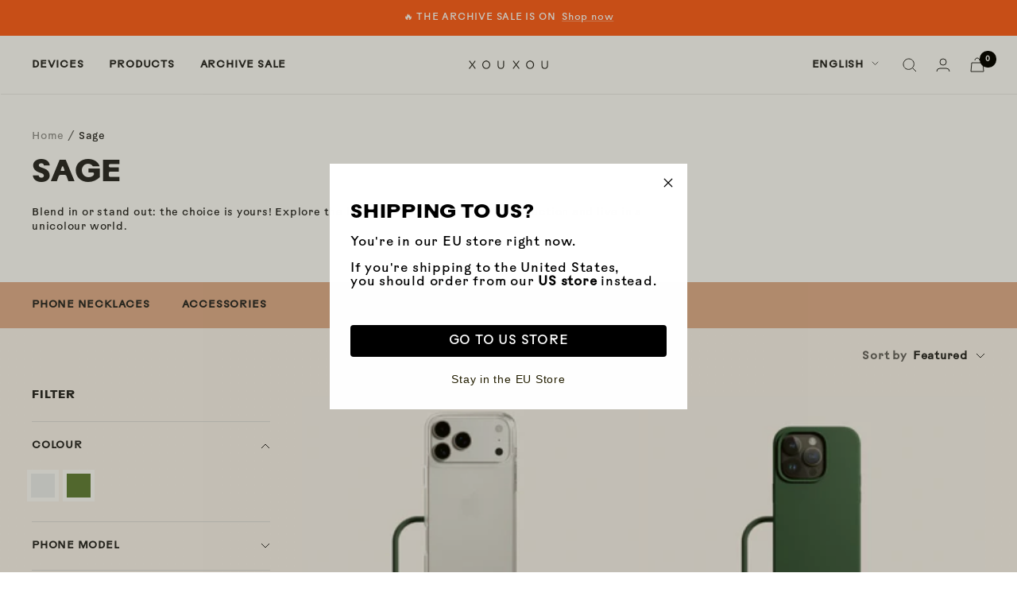

--- FILE ---
content_type: text/html; charset=utf-8
request_url: https://eu.xouxou.com/collections/sage
body_size: 100971
content:
<!doctype html><html class="no-js" lang="en" dir="ltr">
  <head>
  <!-- Elevate - 2025-11-17T17:49:29.222Z --><script>
      const environment = { rootUrl: '/', themeId: 178310906121, themeRole: 'main', activeCurrency: 'EUR', template: { suffix: '', type: 'collection' }, isThemePreview: false };
      try { window.eab_data = { selectors: JSON.parse(`{}`) || {}, allTests: JSON.parse(`{}`) || {}, currencyFormat: "<span class=money>€ {{ amount_with_comma_separator }}</span>", environment: environment }; } catch(error) { console.log(error); window.eab_data = { selectors: {}, allTests: {}, currencyFormat: "<span class=money>€ {{ amount_with_comma_separator }}</span>", environment: environment }; }
    </script>
    <script data-cfasync='false' class='eab-redirect-script'>
!function(){function e(){var e=r("eabUserId");const t=J(),n=H();if(!e&&(t||n)){e=function(){try{if(window.crypto&&window.crypto.getRandomValues){const e=new Uint8Array(16);window.crypto.getRandomValues(e),e[6]=15&e[6]|64,e[8]=63&e[8]|128;const t=Array.from(e).map((e=>e.toString(16).padStart(2,"0")));return[t.slice(0,4).join(""),t.slice(4,6).join(""),t.slice(6,8).join(""),t.slice(8,10).join(""),t.slice(10,16).join("")].join("-")}}catch(e){console.log("Crypto UUID generation failed, falling back to Math.random()",e)}return"xxxxxxxx-xxxx-4xxx-yxxx-xxxxxxxxxxxx".replace(/[xy]/g,(function(e){const t=16*Math.random()|0;return("x"===e?t:3&t|8).toString(16)}))}();var a=new Date;a.setFullYear(a.getFullYear()+1);var i="; expires="+a.toUTCString();document.cookie="eabUserId="+e+i+"; path=/"}}function t(e,t){var r=new Date;r.setTime(r.getTime()+31536e6);var n="; expires="+r.toUTCString();document.cookie=e+"="+(t||"")+n+"; path=/"}function r(e){for(var t=e+"=",r=document.cookie.split(";"),n=0;n<r.length;n++){for(var a=r[n];" "==a.charAt(0);)a=a.substring(1,a.length);if(0==a.indexOf(t))return a.substring(t.length,a.length)}return null}function n(e){var t=r(e);if(t)try{return JSON.parse(t)}catch(e){return console.error("Error parsing JSON from cookie ",e),null}return{}}function a(e){return sessionStorage.getItem(e)}function i(e){var t={};return e.replace(/[?&]+([^=&]+)=([^&]*)/gi,(function(e,r,n){t[r]=n})),t}function o(e){if(!e||!e.trim())return"";const t=e.trim();try{const e=t.replace(/^https?:\/\//,""),r=`https://${e}`.replace(/\/+$/,""),n=new URL(r);return n.hostname.startsWith("www.")&&(n.hostname=n.hostname.substring(4)),n.toString().replace(/\/+$/,"")}catch(r){console.warn("URL parsing failed for:",e,r);return`https://${t.replace(/^https?:\/\//,"")}`.replace(/\/+$/,"")}}const s=window?.Shopify,c=window?.eab_data?.environment,l=s&&s?.routes?.root&&"/"!==s?.routes?.root?s?.routes?.root?.toLowerCase():"",d=c?.rootUrl&&"/"!==c.rootUrl?c.rootUrl.endsWith("/")?c.rootUrl.toLowerCase():(c.rootUrl+"/").toLowerCase():l;function u(){var e=window.location.pathname;d&&e.startsWith(d)&&(e=e.slice(d.length));const t=d.replace(/^\/|\/$/g,"");return t&&e.startsWith(`/${t}`)&&(e=e.slice(t.length+1)),"/"===e||"/index"===e||""===e?"index":/products\//.test(e)?"product":/collections\//.test(e)?"collection":/pages\//.test(e)?"page":e.endsWith("/cart")?"cart":e.endsWith("/search")?"search":"unknown"}localStorage.setItem("eabRootRoute",d||l);var f=window&&window.eab_data?window.eab_data.allTests:{};const p=window&&window.eab_data&&window.eab_data.selectors?window.eab_data.selectors.settings:{};var h=window.location.search,m=window.location.href,g=i(h);const w=g.abtid||sessionStorage.getItem("abtid");g.abtid&&sessionStorage.setItem("abtid",g.abtid);var b={};for(var v in f)if(f[v]){var y=f[v];"settings"!==v&&(v===w||v!==w&&y&&y.data&&y.data.isLive)&&(b[v]=y)}for(var U in b){var P=b[U];if(P.data&&"PRODUCT_GROUP"===P.data.type&&!P.data.isV2){var T={data:P.data},I={};for(var _ in P)if("data"!==_&&P[_]){var S=P[_],O=S.groupVariationId;I[O]||(I[O]={groupVariationId:O,variationName:S.variationName,trafficPercentage:S.trafficPercentage,isControl:S.isControl,isDone:S.isDone,products:[]}),I[O].products.push({id:S.id,variationId:_,handle:S.handle,groupId:S.groupId,link:S.link,productTitle:S.productTitle,price:S.price,productVariants:S.productVariants,prices:S.prices,originalProductHandle:S.originalProductHandle})}for(var R in I)I[R].products.forEach((e=>{e.variationId&&(T[e.variationId]=I[R])}));b[U]=T}}var k,C=n("ABTL")||{},L=((k=a("ABAV"))?JSON.parse(k):null)||{},E=a("eabReferrer"),x=a("eabEntry"),A=n("ABAU")||{};"string"==typeof E||sessionStorage.setItem("eabReferrer",document.referrer),null===x&&sessionStorage.setItem("eabEntry",m);var N=n("eabExcludedTests")||{},D=m.split("?")[0],j=i(m)||"";function $(e){var t,r=o(D),n=decodeURIComponent(r),a=C[e],i=b[e]?.[a]?.groupVariationId,s=b[e];const c=!s.data.isV2,l=window?.__st?.rid;for(var d in s)if(s[d]&&"data"!==d){var u=s[d];if(u.products&&Array.isArray(u.products))for(var f=0;f<u.products.length;f++){var p=u.products[f],h=p.link,m=p.handle,g=Number(p.id);if(h===n||n.endsWith(`products/${m}`)||g===l){t=p;break}}if(t)break}if(!t)return{};for(var w in s)if(s[w]&&"data"!==w){var v=s[w];if(v.products&&Array.isArray(v.products))for(var y=0;y<v.products.length;y++){var U=v.products[y];if(U.groupId===t.groupId&&v.groupVariationId===i)return{...U,variationId:c?U.variationId:w,groupVariationId:v.groupVariationId,variationName:v.variationName}}}return{}}function V(e){var r=C[e];const a=b[e].data.type;var i;b[e][r]||(r=function(e){for(var r=Object.keys(b[e]),n="0",a=0;a<r.length;a++){var i=r[a];if(b[e][i]&&"data"!==i&&!b[e][i].isDone){n=i,C[e]=n,t("ABTL",JSON.stringify(C)),L[e]=!1,A[e]=!1;break}}return n}(e)),"PRODUCT_GROUP"===a&&(i=$(e)),"PRODUCT_GROUP"!==a||b[e].data.isV2?A[e]||(A[e]=!0,t("ABAU",JSON.stringify(A))):(A[e]?A[e][i.variationId]||(A[e][i.variationId]=!0):A[e]={[i.variationId]:!0},t("ABAU",JSON.stringify(A)));var s=r,l=L[e];if("PRODUCT_GROUP"===a&&(s=i.variationId,l=L[i.variationId]),l||("PRODUCT_GROUP"===a?L[s]=!0:L[e]=!0,function(e,t){sessionStorage.setItem(e,JSON.stringify(t))}("ABAV",L)),"THEME"!==a){if("PRICE_PLUS"!==a&&"CONTENT"!==a&&"PRODUCT_TIME"!==a&&"PRODUCT_IMAGE"!==a&&"CHECKOUT"!==a&&"SHIPPING"!==a){var f=function(e,t){var r=b[e].data.type,n=b[e][t].isControl,a=m.split("?")[0],i=m.includes("?")?m.split("?")[1].split("&"):[],o=window.location.origin,s=d&&"/"!==d?d:"/";i=z(i,"abtr","true");var c,l=b[e][t];if("PRODUCT_GROUP"===r){c=o+s+"products/"+$(e).handle}else{if("PAGE"===r)return n||(i=z(i,"view",l.templateID)),a+"?"+i.join("&");{const e=o+s+"products/"+l.handle,t="SPLIT_URL"===r?l.splitUrlTestLinks?.[0]||l.link:l.templateID;c="PRODUCT"===r?e:t}}if("SPLIT_URL"===r){var u=new URL(c);if(u.search)i=function(e,t){const r={};return e.forEach((e=>{const[t,n]=e.split("=");r[t]=n})),t.forEach((e=>{const[t,n]=e.split("=");r[t]=n})),Object.entries(r).map((([e,t])=>`${e}=${t}`))}(i,u.search.substring(1).split("&"));if(!u.pathname.startsWith(s)){const e=u.pathname.startsWith("/")?u.pathname.substring(1):u.pathname,t=s.endsWith("/")?s.slice(0,-1):s;c=`${u.origin}${t}/${e}${u.hash}`}c=c.split("?")[0]}return c+(i.length?"?"+i.join("&"):"")}(e,r);!function(e,r,a){var i=u();const s=b[e].data;var c=s.type,l=o(m.split("?")[0]),d=o(a.split("?")[0]);const f=s?.settings?.checkVariant||!1;var p=g.view?g.view:"",h=b[e][r].templateID,w=l!==d,v=p!==h,y="PAGE"===c&&i===s.page,U="PRODUCT"===c||"SPLIT_URL"===c||"PRODUCT_GROUP"===c;U&&!f&&(a=function(e){try{const t=new URL(e);return t.searchParams.delete("variant"),t.toString()}catch(t){return console.error("Invalid URL provided:",t),e}}(a));"SPLIT_URL"===c&&(w=function({newUrl:e,testID:r,testVar:a}){try{const e=b[r].data,i=e?.redirectBehavior;if("redirectOnlyControlUrl"===i){if(b[r][a].isControl)return!1}if("redirectOnceControlUrlOnly"===i||"redirectOnce"===i){const e="eabRedirectedTests",o=n(e)||{};if(o[r])return!1;if(o[r]=!0,t(e,JSON.stringify(o)),"redirectOnceControlUrlOnly"===i){if(b[r][a].isControl)return!1}}const s=b[r][a];let c=[];if(s.splitUrlTestLinks&&s.splitUrlTestLinks.length>0?c=s.splitUrlTestLinks:s.link&&(c=[s.link]),c.length>0){const t=e?.settings?.checkVariant||!1,r=new URL(m),n=r.searchParams,a=o(r.origin+r.pathname);for(const e of c){const r=new URL(e),i=r.searchParams;if(a===o(r.origin+r.pathname)){let e=!0;for(const[r,a]of i.entries()){if("abtr"===r||"variant"===r&&!t)continue;if(n.get(r)!==a){e=!1;break}}if(e)return!1}}return!0}return!1}catch(t){return console.error("Error comparing split URLs:",t),o(m.split("?")[0])!==o(e.split("?")[0])}}({newUrl:a,testID:e,testVar:r}));(U&&w||y&&v)&&(window.location.href=a)}(e,r,f)}}else!function(e,r){var a=b[e][r],i=a.themeId,o=c?.themeId||window?.Shopify?.theme?.id;if(!i)return;const s=function(e){const t=n("eabThemeTests")||{};return Object.prototype.hasOwnProperty.call(t,e)}(e);s||function(e){const r=n("eabThemeTests")||{};r[e]=Date.now(),t("eabThemeTests",JSON.stringify(r))}(e);if(o===i)return;const l=new URL(window.location.toString());a.isControl?(l.searchParams.set("preview_theme_id",""),l.searchParams.set("_eab","1"),l.searchParams.delete("view"),l.searchParams.delete("_ab"),l.searchParams.delete("_fd"),l.searchParams.delete("_sc")):(l.searchParams.set("preview_theme_id",i.toString()),l.searchParams.set("_ab","0"),l.searchParams.set("_fd","0"),l.searchParams.set("_sc","1"),l.searchParams.delete("view"));t("eabThemeTest",e),window.location.assign(l.toString())}(e,r)}function G(e,t){for(var r=0;r<e.length;r++)if(t(e[r]))return r;return e.length-1}function J(){const e=navigator.userAgent||navigator.vendor||window.opera;return/((?:fban\/fbios|fb_iab\/fb4a)(?!.+fbav)|;fbav\/([\w\.]+);)/i.test(e)}function H(){const e=navigator.userAgent||navigator.vendor||window.opera;return/(instagram)[\/ ]([-\w\.]+)/i.test(e)}function M(){const e=a("eabEntry")||window.location.href;let t;try{t=new URLSearchParams(new URL(e).search)}catch{t=new URLSearchParams}const r=a("eabReferrer"),n=("string"==typeof r?r:document.referrer||"").toLowerCase(),i=n?new URL(n).hostname.replace("www.",""):"",o=new URL(window.location.href).hostname,s=J(),c=H(),l=function(){const e=navigator.userAgent||navigator.vendor||window.opera;return/musical_ly/i.test(e)}(),d=function(){const e=navigator.userAgent||navigator.vendor||window.opera;return/(pinterest)[\/ ]([-\w\.]+)/i.test(e)}();return s||["facebook.com","fb.com","fb.me","m.facebook.com","l.facebook.com","lm.facebook.com"].includes(i)?"facebook":c||i.includes("instagram")?"instagram":l||["tiktok.com","pangleglobal.com","ads.tiktok.com"].includes(i)?"tiktok":"pinterest"===t.get("utm_source")?.toLowerCase()||"pinterest_ads"===t.get("utm_source")?.toLowerCase()||d||i.includes("pinterest")||"pin.it"===i||t.has("epik")?"pinterest":t.has("gclid")||i.includes("google")?"google":n&&o!==i?"other":"direct"}function B(e){const t=a("eabEntry")||window.location.href;if(t)try{return new URLSearchParams(new URL(t).search).get(e)}catch{return null}return null}function W(e){const{type:t,operator:n,values:i,parameter:o}=e;let s;switch(t){case"country":s=r("localization");break;case"device":s=function(){const e=navigator.userAgent||navigator.vendor||window.opera||"",t=e.toLowerCase();return/windows nt.*tablet pc|pixelbook/i.test(e)||/(?:macintosh|windows nt|win(?:95|98)|linux x86_64)/i.test(e)&&!/android|mobile|tablet|ipad|iphone|ipod/i.test(t)?"desktop":/ipad|playbook|tablet|kindle|nexus (7|10)|xoom|sm-t\d+|galaxy tab|tb-\d+|tb\d+[a-z]+|lenovo.*tb|dtab|ideatab|mediapad|matepad|honor.*pad|pad\s+\d+|mi\s+pad|redmi.*pad|xiaomi.*pad|oppo.*pad|oneplus.*pad|opd\d+|tcl.*tab|9\d{3}[a-z]|kobo|archos.*5(?!\d)|ereader|droipad/i.test(e)||/android(?!.*mobile)/i.test(t)&&!/dalvik.*miui|pocophone|mi\s+mix|edge\s+\d+|sm-g9\d+|pixel\s+\d|pixel\s+fold|advan\s+\d{4}/i.test(e)?"tablet":/android.+mobile|iphone|ipod|windows phone|blackberry|mobile|phone|kaios/i.test(t)||/^mobile;/i.test(e)||/dalvik.*miui|pocophone|mi\s+mix|pixel\s+\d|pixel\s+fold/i.test(e)?"mobile":"desktop"}();break;case"source":s=M();break;case"utm":s=B(o);break;case"visitor":s="true"===sessionStorage.getItem("eabIsFirstVisit")?"first_time":"repeat";break;case"utm_source":case"utm_medium":case"utm_campaign":case"utm_content":s=B(t);break;case"url_string":s=window.location.href;break;case"referring_domain":try{const e=a("eabReferrer"),t="string"==typeof e?e:document.referrer||"";if(t){s=new URL(t).hostname.replace("www.","")}else s="direct"}catch(e){console.error("Error parsing referrer:",e),s="unknown"}break;case"entry_page":s=a("eabEntry");break;case"page":case"redirectUrls":s=window.location.pathname;break;default:return!1}switch(n){case"equals":return i===s;case"includes":return Array.isArray(i)&&i.includes(s);case"not_equals":return i!==s;case"not_includes":return Array.isArray(i)&&!i?.includes(s);case"contains":return!!s&&s.includes(i);case"not_contains":return!s||!s.includes(i);case"startsWith":return!!s&&s.startsWith(i);case"ends_with":return!!s&&s.endsWith(i);default:return!1}}function q(e){return e.some((e=>e.type?"AND"===e.type?e.conditions.every(W):"OR"===e.type&&e.conditions.some(W):e.conditions.every(W)))}g.eabUserPreview&&t("eabUserPreview","true");var F=function(e){try{var a={};for(var i in C)C[i]&&(a[i]=C[i]);let w=((e,t)=>{let r=!1,n=!1;e.forEach((e=>{const t=b[e];t&&("number"==typeof t.data?.testTrafficPercentage?r=!0:n=!0)}));const a=[],i=[],o=[];let s=0;if(t.forEach((e=>{const t=b[e],r=t.data?.testTrafficPercentage;"number"==typeof r?(a.push(e),s+=r,i.push(s)):o.push(e)})),r)return[];if(n)return o;const c=s,l=Math.max(0,100-c);s+=l,i.push(s);const d=Math.random()*s;var u=G(i,(function(e){return d<e}));return u!==i.length-1&&a[u]?[a[u]]:o})(Object.keys(a),e);for(var o=0;o<w.length;o++){var s=w[o],c=b[s];const e=c.data?.filters||[];if(e?.length>0){if(!q(e))continue}if("SHIPPING"===c.data.type){const e=c.data.shippingZones,t=e.countriesToInclude||[],n=e.countriesToExclude||[],a=r("localization")||localStorage.getItem("eabCountryCode");let i=!1;if(i=t.length>0?t.includes(a)&&!n.includes(a):!n.includes(a),!i)continue}var l=Object.keys(c).filter((function(e){return"data"!==e&&!c[e].isDone}));if("PRODUCT_GROUP"===s.type){let e={};l=l.filter((function(t){const r=c[t].groupVariationId;return!e[r]&&(e[r]=!0,!0)}))}if(l.length)if(c.data.isPersonalization){var d=l.find((function(e){return!c[e].isControl}));d&&(a[s]=d)}else{var u=!0;for(let e=0;e<l.length;e++)if("number"!=typeof c[l[e]].trafficPercentage){u=!1;break}var f=[],p=0;if(u)for(let e=0;e<l.length;e++){p+=c[l[e]].trafficPercentage,f.push(p)}else{var h=100/l.length;for(let e=0;e<l.length;e++)p+=h,f.push(p)}var m=Math.random()*p,g=l[G(f,(function(e){return m<e}))];a[s]=g}}t("ABTL",JSON.stringify(a)),C=n("ABTL")||{}}catch(e){console.error("Error in handleDecideTests",e)}};function z(e,t,r){let n=!1;const a=encodeURIComponent(r);return e=e.map((e=>{const[r]=e.split("=");return r===t?(n=!0,`${t}=${a}`):e})),n||e.push(`${t}=${a}`),e}function K(){(g.eabUserId&&t("eabUserId",g.eabUserId),g.eab_tests)&&(decodeURIComponent(g.eab_tests).split("~").forEach((function(e){!function(e){var t=e.split("_"),r=t[0],n=t[1],a="1"===t[2];for(var i in f)if(f[i]&&i.slice(-5)===r){C[i]=n,a&&(A[i]=!0);break}}(e)})),t("ABTL",JSON.stringify(C)),t("ABAU",JSON.stringify(A)))}function X(e){for(var t=e.split("?")[0];"/"===t.charAt(t.length-1);)t=t.slice(0,-1);var r=t.split("/");return r[r.length-1]}function Y(){var e=o(D),t=d?e.replace(d,"/"):e;const r=window?.__st?.rid;for(var n in b)if(b[n]&&C[n]){var a=b[n],i=a.data.type;if("PRODUCT_IMAGE"!==i&&"PRODUCT_TIME"!==i&&"CONTENT"!==i&&"SHIPPING"!==i&&"PRICE_PLUS"!==i&&"CHECKOUT"!==i){if("PAGE"===i){if(u()!==a.data.page)continue;if(a.data.testProducts){var s=X(e),l=decodeURIComponent(s),f=r?.toString();if(Array.isArray(a.data.testProducts)&&a.data.testProducts.includes(l)||Array.isArray(a.data.productIds)&&a.data.productIds.includes(f))return n}else if(a.data.collections){const t=X(e);if(a.data.collections.includes(t))return n}else{if(!a.data.testPages)return n;{const t=X(e),r=decodeURIComponent(t);if(Array.isArray(a.data.testPages)&&a.data.testPages.includes(r))return n}}}if("PRODUCT"===i||"PRODUCT_GROUP"===i){if(a.data?.filters?.length>0){if(a.data.filters.some((e=>e?.conditions?.some((e=>"redirectUrls"===e.type))))){if(q(a.data.filters))return n;continue}}if("PRODUCT_GROUP"===i){const e=$(n);if(e&&e.variationId)return n}else{const t=decodeURIComponent(e);for(var p in a){if(!a[p]||"data"===p)continue;if(a[p].link===t)return n;const e=a[p].handle;if(t.endsWith(`products/${e}`))return n;if(Number(a[p].id)===r)return n}}}if("SPLIT_URL"===i){const r="redirectOnlyControlUrl"===a.data?.redirectBehavior,i="redirectOnceControlUrlOnly"===a.data?.redirectBehavior,s=a.data?.settings?.checkVariant||!1;for(let c in a){if(!a[c]||"data"===c)continue;if((r||i)&&!a[c].isControl)continue;let l=[];a[c].splitUrlTestLinks&&a[c].splitUrlTestLinks.length>0?l=a[c].splitUrlTestLinks:a[c].link&&(l=[a[c].link]);for(let r of l){let a=o(r);if(a.includes("?")){const[r,i]=a.split("?");let o;o=d?t.split("?")[0]:e.split("?")[0];const c=new URL(m).searchParams,l=r===o;let u=!0;const f=new URLSearchParams(`?${i}`);for(const[e,t]of f.entries()){if("variant"===e&&!s)continue;if("abtr"===e)continue;const r=c.get(e);if(""===t&&""===r)continue;const n=decodeURIComponent(t||"");if(decodeURIComponent(r||"")!==n){u=!1;break}}if(l&&u)return n}else if(d){if(a===t)return n}else if(a===e)return n}}}if("THEME"===i){const e=ce(),t=c?.themeId||window?.Shopify?.theme?.id;for(const r in a){if(!a[r]||"data"===r)continue;const i=a[r].themeId;if(i===t)return n;if(e===i)return n}}}}return null}function Z(e,t){if(t.startsWith("*")&&t.endsWith("*")){const r=t.slice(1,-1);return e.includes(r)}if(t.startsWith("*")){const r=t.slice(1);return e.endsWith(r)}return t===e||"*"===t}function Q(){const e=J(),t=H();("fbclid"in g||e||t)&&function(){var e=n("ABTL"),t=r("eabUserId"),a=Object.keys(e).map((function(t){var r=t.length>=5?t.slice(-5):t,n=A[t]?"1":"0";return r+"_"+e[t]+"_"+n})).join("~"),i=new URL(m),o=new URLSearchParams(i.search);o.set("eab_tests",a),t&&o.set("eabUserId",t),i.search=o.toString(),window.history.replaceState({},"",i.toString())}()}function ee(){if(p?.disableNoteAttributes)return void function(){var e=new XMLHttpRequest;e.open("GET","/cart.js"),e.setRequestHeader("Content-Type","application/json"),e.onreadystatechange=function(){if(4===e.readyState&&200===e.status){const t=JSON.parse(e.responseText).attributes||{};(t._eabTestsList||t._eabUserId||t._eabList||t._eabPreviewTest)&&function(){var e=new XMLHttpRequest;e.open("POST","/cart/update.js"),e.setRequestHeader("Content-Type","application/json"),e.onreadystatechange=function(){4===e.readyState&&200===e.status?console.log("Successfully cleaned up note attributes"):4===e.readyState&&200!==e.status&&console.log("Error cleaning up note attributes")};const t={_eabTestsList:null,_eabUserId:null,_eabList:null,_eabPreviewTest:null};e.send(JSON.stringify({attributes:t}))}()}},e.send()}();var e=new XMLHttpRequest;e.open("POST","/cart/update.js"),e.setRequestHeader("Content-Type","application/json"),e.onreadystatechange=function(){4===e.readyState&&200===e.status?console.log("success"):4===e.readyState&&200!==e.status&&console.log("Error getting cart data")};var t={};for(var n in b)A[n]&&(t[n]=C[n]);var a=r("eabUserId"),i="true"===r("eabUserPreview");let o={_eabTestsList:JSON.stringify(t),_eabUserId:a,_eabList:JSON.stringify(C),_eabPreviewTest:i&&w?w:null};e.send(JSON.stringify({attributes:o}))}function te(e,t){const r=document.createElement("input");return r.type="hidden",r.name=e,r.value=t,r}function re(){if("true"===r("eabUserPreview"))return!1;if(!(window.location.search.includes("preview_theme_id")||window.location.hostname.includes("shopifypreview.com")||c&&"main"!==c.themeRole||window?.Shopify&&window?.Shopify?.theme&&"main"!==window?.Shopify?.theme?.role))return!1;const e=ce(),t=C&&Object.keys(C).some((t=>{const r=f[t],n=C[t];return"THEME"===r?.data?.type&&r?.data?.isLive&&r[n]?.themeId===e}));if(t)return se(),!1;{const e=n("eabThemeTests")||{},t=Object.keys(e).some((e=>C&&Object.prototype.hasOwnProperty.call(C,e)));return!!t&&(function(){const e=new URL(window.location.toString());e.searchParams.set("preview_theme_id",""),e.searchParams.set("_eab","1"),window.location.replace(e.toString())}(),!0)}}var ne=-1!==window.location.hostname.indexOf("shopifypreview.com");const ae=(navigator.userAgent||"").toLowerCase(),ie=["googlebot","adsbot","headlesschrome","bingbot","storebot","facebookexternalhit","sebot-wa","amazonproductbot","claudebot","yandexbot","applebot","searchbot","inspectiontool","crawler"].some((e=>ae.includes(e)));var oe="true"===g.elevate_preview;function se(){const e=Object.entries(C).some((([e,t])=>{const r=f[e];return r&&r.data&&"THEME"===r.data.type&&!r[t]?.isControl}));e&&function(e,t=1e4){return new Promise(((r,n)=>{const a=document.querySelector(e);if(a)return void r(a);const i=new MutationObserver((()=>{const t=document.querySelector(e);if(t)return i.disconnect(),void r(t)}));i.observe(document.documentElement,{childList:!0,subtree:!0}),setTimeout((()=>{i.disconnect(),n(new Error(`Element with selector "${e}" not found within ${t}ms`))}),t)}))}("#PBarNextFrameWrapper",1e4).then((e=>e.remove())).catch((e=>console.error(e)))}function ce(){const e=new URLSearchParams(window.location.search).get("preview_theme_id");return e?parseInt(e):c?.themeId||window?.Shopify?.theme?.id||null}ne||oe||ie||(se(),function(){try{if(re())return;if(e(),localStorage.getItem("eabFirstTimeVisit")||(sessionStorage.setItem("eabIsFirstVisit","true"),localStorage.setItem("eabFirstTimeVisit",(new Date).valueOf().toString())),b&&0===Object.keys(b).length)return;!function(){try{if(g&&(g.eab_tests||g.eabUserId)&&K(),g&&g.gclid){var e=Y();if(!e)return;var r="PRODUCT"===b[e].data.type||"PRODUCT_GROUP"===b[e].data.type||"PRICE_PLUS"===b[e].data.type;const n=p?.excludeGoogleTraffic??!0;e&&!A[e]&&r&&n&&(N[e]=!0,t("eabExcludedTests",JSON.stringify(N)))}}catch(e){console.log("Err url params",e)}}();var a=function(){var e=[];for(var t in b)C&&C[t]||N[t]||e.push(t);return e}();a.length>0&&F(a);var i=Y();i&&!("abtr"in j)&&!0!==N[i]&&V(i),Q(),function(){try{if(!p?.trackRT)return;const e=n("ABRT")||{};let r=!1;const a={};for(const e in b)if(b[e]){a[e]={name:b[e].data?.name||"Unknown Test",variants:{}};for(const t in b[e]){if("data"===t||!b[e][t])continue;const r=b[e][t].variationName||`Variation ${t}`;a[e].variants[t]=r}}r=JSON.stringify(e)!==JSON.stringify(a),r&&t("ABRT",JSON.stringify(a))}catch(e){console.error("Error in trackRunningTests:",e)}}(),window.addEventListener("load",(function(){!function(){const e=Object.keys(b).filter((e=>"SHIPPING"===b[e].data.type));if(0===e?.length||!e)return;const t=document.querySelectorAll('form[action$="/cart/add"]'),n=r("eabUserId");let a=[];for(let t=0;t<e.length;t++){const r=e[t];let n;if(C[r])n=C[r],a.push(n);else{let e=null;for(let t in b[r])if("data"!==t&&b[r][t].isControl){e=t;break}e&&a.push(e)}}const i=a.join(",");t.forEach((t=>{t.querySelector('input[name="properties[_eabVisitorId]"]')||t.appendChild(te("properties[_eabVisitorId]",n));let r=t.querySelector('input[name="properties[_eabShippingTests]"]');e.length>0?r?r.value=i:t.appendChild(te("properties[_eabShippingTests]",i)):r&&t.removeChild(r)})),fetch("/cart.js").then((e=>e.json())).then((async t=>{for(let r=0;r<t.items.length;r++){const a=t.items[r],o=a.key;let s=!1,c={...a.properties};if(e.length>0&&(c._eabVisitorId&&c._eabVisitorId===n||(c._eabVisitorId=n,s=!0)),e.length>0)if(c._eabShippingTests){let t=c._eabShippingTests.split(","),r=t.some((t=>!e.includes(t)))||e.some((e=>!t.includes(e)));r&&(c._eabShippingTests=i,s=!0)}else c._eabShippingTests=i,s=!0;else c._eabShippingTests&&(delete c._eabShippingTests,s=!0);if(s){const e={id:o,properties:c,quantity:a.quantity};await fetch("/cart/change.js",{method:"POST",headers:{"Content-Type":"application/json"},body:JSON.stringify(e)}).then((e=>{if(!e.ok)throw new Error(`Failed to update item on line ${o}`);return e.json()})).then((e=>{console.log(`Successfully updated item on line ${o}`)})).catch((e=>{console.error("Error updating cart item:",e)}))}}})).catch((e=>{console.error("Error fetching cart:",e)}))}()})),function(){let e=!1;for(const t in b){if(!C[t]||N[t]||A[t])continue;const r=b[t].data.type;if("PRODUCT_IMAGE"===r||"PRODUCT_TIME"===r||"CONTENT"===r||"PRICE_PLUS"===r||"CHECKOUT"===r||"CUSTOM_CODE"===r||"SHIPPING"===r){if("PRICE_PLUS"===r){const e=c?.activeCurrency||window?.Shopify?.currency?.active;if(!(b[t].data.currencies||[]).includes(e))continue}if("CONTENT"===r||"CUSTOM_CODE"===r){const e=b[t].data.pathnames||[],r=window.location.pathname;if(!e.length)continue;const n=b[t].data.excludePathnames||[];if(n.length&&n.some((e=>Z(r,e))))continue;if(!e.some((e=>Z(r,e))))continue}A[t]=!0,e=!0}}e&&t("ABAU",JSON.stringify(A))}(),ee(),o=window?.__st?.rid,o?localStorage.setItem("eabProductPageId",o):localStorage.removeItem("eabProductPageId")}catch(e){console.error("eabos",e)}var o}()),window.addEventListener("load",(function(){if(function(e,t){let r=new URL(window.location.href),n=e[`${r.pathname}::${r.searchParams.get("view")||""}`];n&&t(r.toString(),n)}(function(){const e={},t=window.location.origin,r=window?.eab_data?.allTests||{};return Object.keys(r).forEach((n=>{if("settings"===n)return;const a=r[n],{isLive:i,type:o,page:s}=a.data;i&&Object.keys(a).forEach((r=>{if("data"===r)return;let i=[];if(a[r].splitUrlTestLinks?.length>0?i=a[r].splitUrlTestLinks:a[r].link&&(i=[a[r].link]),"PAGE"===o&&0===i.length){let e;switch(s){case"index":e=`${t}/`;break;case"collection":e=`${t}/collections/all`;break;case"product":e=`${t}/products`;break;case"page":e=`${t}/pages`;break;default:e=t}a[r].templateID&&(e+="?view="+a[r].templateID),i=[e]}i.forEach((t=>{if(!t)return;let a=new URL(t),i=a.pathname,o=a.searchParams.get("view")||"";e[`${i}::${o}`]={testId:n,variantId:r,pathname:i,view:o,url:t}}))}))})),e}(),((e,t)=>{var n;n=()=>function(e,t){let n={url:e,...t,country:r("localization")||null};fetch("/apps/elevateab/handle404",{method:"POST",body:JSON.stringify(n)})}(e,t),fetch(e,{method:"HEAD",headers:{"Cache-Control":"no-cache, no-store, must-revalidate",Pragma:"no-cache",Expires:"0"}}).then((e=>{404===e.status&&n()}))})),"true"===r("eabUserPreview")&&w){var e=document.createElement("script");e.src="https://ds0wlyksfn0sb.cloudfront.net/preview_bar.js",e.async=!0,document.head.appendChild(e)}}))}();
</script>

<!-- Google Consent Mode -->
<script data-cookieconsent="ignore">
    window.dataLayer = window.dataLayer || [];

    function gtag() {
        dataLayer.push(arguments);
    }

    gtag("consent", "default", {
        ad_storage: "denied",
        ad_user_data: "denied",
        ad_personalization: "denied",
        analytics_storage: "denied",
        functionality_storage: "denied",
        personalization_storage: "denied",
        security_storage: "granted",
        wait_for_update: 2000,
    });

    gtag("set", "ads_data_redaction", true);
</script>
<!-- End Google Consent Mode -->

<script id="Cookiebot" src="https://consent.cookiebot.com/uc.js" data-cbid="00414fcb-d482-4c64-821c-3527556fba68" type="text/javascript" async></script>

<!-- Google Tag Manager -->
<script>(function(w,d,s,l,i){w[l]=w[l]||[];w[l].push({'gtm.start':
    new Date().getTime(),event:'gtm.js'});var f=d.getElementsByTagName(s)[0],
    j=d.createElement(s),dl=l!='dataLayer'?'&l='+l:'';j.async=true;j.src=
    'https://metrics.xouxou.com/gtm.js?id='+i+dl;f.parentNode.insertBefore(j,f);
})(window,document,'script','dataLayer','GTM-W8PV6G4');</script>
<!-- End Google Tag Manager -->  
    
    <meta charset="utf-8">
    <meta
      name="viewport"
      content="width=device-width, initial-scale=1.0, height=device-height, minimum-scale=1.0, maximum-scale=1.0"
    >
    <meta name="theme-color" content="#ffffff">
    <meta name="google-site-verification" content="kKTEKpU7c4DcHkq-VIka6CUWbLG0iAx00eWWMu5UZ-4">
    <meta
      name="keywords"
      content="Handykette, Handyhülle, Phone Necklace, iphone case with strap, Handyhülle mit Band, AirPods cases, AirPods Hülle, Apple Watch Band"
    >

    <link rel="alternate" hreflang="en-us" href="https://us.xouxou.com" />

    <title>
      Sage
    </title>

    
<meta name="description" content="Blend in or stand out: the choice is yours! Explore the latest additions to our Sage collection and live in a unicolour world."><link rel="canonical" href="https://eu.xouxou.com/collections/sage"><link rel="shortcut icon" href="//eu.xouxou.com/cdn/shop/files/220802-XX-Favicon-x96_96x96.jpg?v=1659445010" type="image/png"><script type="text/javascript">
  ;window.NREUM||(NREUM={});NREUM.init={distributed_tracing:{enabled:true},privacy:{cookies_enabled:true},ajax:{deny_list:["bam.eu01.nr-data.net"]}};

  ;NREUM.loader_config={accountID:"4327336",trustKey:"4327336",agentID:"538556493",licenseKey:"NRJS-93517871082ad91a944",applicationID:"538556493"};
  ;NREUM.info={beacon:"bam.eu01.nr-data.net",errorBeacon:"bam.eu01.nr-data.net",licenseKey:"NRJS-93517871082ad91a944",applicationID:"538556493",sa:1};
  ;/*! For license information please see nr-loader-spa-1.250.0.min.js.LICENSE.txt */
  (()=>{var e,t,r={234:(e,t,r)=>{"use strict";r.d(t,{P_:()=>m,Mt:()=>b,C5:()=>s,DL:()=>A,OP:()=>D,lF:()=>O,Yu:()=>E,Dg:()=>v,CX:()=>c,GE:()=>x,sU:()=>N});var n=r(8632),i=r(9567);const o={beacon:n.ce.beacon,errorBeacon:n.ce.errorBeacon,licenseKey:void 0,applicationID:void 0,sa:void 0,queueTime:void 0,applicationTime:void 0,ttGuid:void 0,user:void 0,account:void 0,product:void 0,extra:void 0,jsAttributes:{},userAttributes:void 0,atts:void 0,transactionName:void 0,tNamePlain:void 0},a={};function s(e){if(!e)throw new Error("All info objects require an agent identifier!");if(!a[e])throw new Error("Info for ".concat(e," was never set"));return a[e]}function c(e,t){if(!e)throw new Error("All info objects require an agent identifier!");a[e]=(0,i.D)(t,o);const r=(0,n.ek)(e);r&&(r.info=a[e])}const u=e=>{if(!e||"string"!=typeof e)return!1;try{document.createDocumentFragment().querySelector(e)}catch{return!1}return!0};var d=r(7056),l=r(50);const f="[data-nr-mask]",h=()=>{const e={mask_selector:"*",block_selector:"[data-nr-block]",mask_input_options:{color:!1,date:!1,"datetime-local":!1,email:!1,month:!1,number:!1,range:!1,search:!1,tel:!1,text:!1,time:!1,url:!1,week:!1,textarea:!1,select:!1,password:!0}};return{feature_flags:[],proxy:{assets:void 0,beacon:void 0},privacy:{cookies_enabled:!0},ajax:{deny_list:void 0,block_internal:!0,enabled:!0,harvestTimeSeconds:10,autoStart:!0},distributed_tracing:{enabled:void 0,exclude_newrelic_header:void 0,cors_use_newrelic_header:void 0,cors_use_tracecontext_headers:void 0,allowed_origins:void 0},session:{domain:void 0,expiresMs:d.oD,inactiveMs:d.Hb},ssl:void 0,obfuscate:void 0,jserrors:{enabled:!0,harvestTimeSeconds:10,autoStart:!0},metrics:{enabled:!0,autoStart:!0},page_action:{enabled:!0,harvestTimeSeconds:30,autoStart:!0},page_view_event:{enabled:!0,autoStart:!0},page_view_timing:{enabled:!0,harvestTimeSeconds:30,long_task:!1,autoStart:!0},session_trace:{enabled:!0,harvestTimeSeconds:10,autoStart:!0},harvest:{tooManyRequestsDelay:60},session_replay:{autoStart:!0,enabled:!1,harvestTimeSeconds:60,sampling_rate:50,error_sampling_rate:50,collect_fonts:!1,inline_images:!1,inline_stylesheet:!0,mask_all_inputs:!0,get mask_text_selector(){return e.mask_selector},set mask_text_selector(t){u(t)?e.mask_selector="".concat(t,",").concat(f):""===t||null===t?e.mask_selector=f:(0,l.Z)("An invalid session_replay.mask_selector was provided. '*' will be used.",t)},get block_class(){return"nr-block"},get ignore_class(){return"nr-ignore"},get mask_text_class(){return"nr-mask"},get block_selector(){return e.block_selector},set block_selector(t){u(t)?e.block_selector+=",".concat(t):""!==t&&(0,l.Z)("An invalid session_replay.block_selector was provided and will not be used",t)},get mask_input_options(){return e.mask_input_options},set mask_input_options(t){t&&"object"==typeof t?e.mask_input_options={...t,password:!0}:(0,l.Z)("An invalid session_replay.mask_input_option was provided and will not be used",t)}},spa:{enabled:!0,harvestTimeSeconds:10,autoStart:!0}}},p={},g="All configuration objects require an agent identifier!";function m(e){if(!e)throw new Error(g);if(!p[e])throw new Error("Configuration for ".concat(e," was never set"));return p[e]}function v(e,t){if(!e)throw new Error(g);p[e]=(0,i.D)(t,h());const r=(0,n.ek)(e);r&&(r.init=p[e])}function b(e,t){if(!e)throw new Error(g);var r=m(e);if(r){for(var n=t.split("."),i=0;i<n.length-1;i++)if("object"!=typeof(r=r[n[i]]))return;r=r[n[n.length-1]]}return r}const y={accountID:void 0,trustKey:void 0,agentID:void 0,licenseKey:void 0,applicationID:void 0,xpid:void 0},w={};function A(e){if(!e)throw new Error("All loader-config objects require an agent identifier!");if(!w[e])throw new Error("LoaderConfig for ".concat(e," was never set"));return w[e]}function x(e,t){if(!e)throw new Error("All loader-config objects require an agent identifier!");w[e]=(0,i.D)(t,y);const r=(0,n.ek)(e);r&&(r.loader_config=w[e])}const E=(0,n.mF)().o;var _=r(385),T=r(6818);const S={buildEnv:T.Re,customTransaction:void 0,disabled:!1,distMethod:T.gF,isolatedBacklog:!1,loaderType:void 0,maxBytes:3e4,offset:Math.floor(_._A?.performance?.timeOrigin||_._A?.performance?.timing?.navigationStart||Date.now()),onerror:void 0,origin:""+_._A.location,ptid:void 0,releaseIds:{},session:void 0,xhrWrappable:"function"==typeof _._A.XMLHttpRequest?.prototype?.addEventListener,version:T.q4,denyList:void 0},R={};function D(e){if(!e)throw new Error("All runtime objects require an agent identifier!");if(!R[e])throw new Error("Runtime for ".concat(e," was never set"));return R[e]}function N(e,t){if(!e)throw new Error("All runtime objects require an agent identifier!");R[e]=(0,i.D)(t,S);const r=(0,n.ek)(e);r&&(r.runtime=R[e])}function O(e){return function(e){try{const t=s(e);return!!t.licenseKey&&!!t.errorBeacon&&!!t.applicationID}catch(e){return!1}}(e)}},9567:(e,t,r)=>{"use strict";r.d(t,{D:()=>i});var n=r(50);function i(e,t){try{if(!e||"object"!=typeof e)return(0,n.Z)("Setting a Configurable requires an object as input");if(!t||"object"!=typeof t)return(0,n.Z)("Setting a Configurable requires a model to set its initial properties");const r=Object.create(Object.getPrototypeOf(t),Object.getOwnPropertyDescriptors(t)),o=0===Object.keys(r).length?e:r;for(let a in o)if(void 0!==e[a])try{Array.isArray(e[a])&&Array.isArray(t[a])?r[a]=Array.from(new Set([...e[a],...t[a]])):"object"==typeof e[a]&&"object"==typeof t[a]?r[a]=i(e[a],t[a]):r[a]=e[a]}catch(e){(0,n.Z)("An error occurred while setting a property of a Configurable",e)}return r}catch(e){(0,n.Z)("An error occured while setting a Configurable",e)}}},6818:(e,t,r)=>{"use strict";r.d(t,{Re:()=>i,gF:()=>o,lF:()=>a,q4:()=>n});const n="1.250.0",i="PROD",o="CDN",a="2.0.0-alpha.11"},385:(e,t,r)=>{"use strict";r.d(t,{FN:()=>c,IF:()=>l,LW:()=>a,Nk:()=>h,Tt:()=>u,_A:()=>o,cv:()=>p,iS:()=>s,il:()=>n,ux:()=>d,v6:()=>i,w1:()=>f});const n="undefined"!=typeof window&&!!window.document,i="undefined"!=typeof WorkerGlobalScope&&("undefined"!=typeof self&&self instanceof WorkerGlobalScope&&self.navigator instanceof WorkerNavigator||"undefined"!=typeof globalThis&&globalThis instanceof WorkerGlobalScope&&globalThis.navigator instanceof WorkerNavigator),o=n?window:"undefined"!=typeof WorkerGlobalScope&&("undefined"!=typeof self&&self instanceof WorkerGlobalScope&&self||"undefined"!=typeof globalThis&&globalThis instanceof WorkerGlobalScope&&globalThis),a="complete"===o?.document?.readyState,s=Boolean("hidden"===o?.document?.visibilityState),c=""+o?.location,u=/iPad|iPhone|iPod/.test(o.navigator?.userAgent),d=u&&"undefined"==typeof SharedWorker,l=(()=>{const e=o.navigator?.userAgent?.match(/Firefox[/\s](\d+\.\d+)/);return Array.isArray(e)&&e.length>=2?+e[1]:0})(),f=Boolean(n&&window.document.documentMode),h=!!o.navigator?.sendBeacon,p=Math.floor(o?.performance?.timeOrigin||o?.performance?.timing?.navigationStart||Date.now())},1117:(e,t,r)=>{"use strict";r.d(t,{w:()=>o});var n=r(50);const i={agentIdentifier:"",ee:void 0};class o{constructor(e){try{if("object"!=typeof e)return(0,n.Z)("shared context requires an object as input");this.sharedContext={},Object.assign(this.sharedContext,i),Object.entries(e).forEach((e=>{let[t,r]=e;Object.keys(i).includes(t)&&(this.sharedContext[t]=r)}))}catch(e){(0,n.Z)("An error occured while setting SharedContext",e)}}}},8e3:(e,t,r)=>{"use strict";r.d(t,{L:()=>d,R:()=>c});var n=r(8325),i=r(1284),o=r(4322),a=r(3325);const s={};function c(e,t){const r={staged:!1,priority:a.p[t]||0};u(e),s[e].get(t)||s[e].set(t,r)}function u(e){e&&(s[e]||(s[e]=new Map))}function d(){let e=arguments.length>0&&void 0!==arguments[0]?arguments[0]:"",t=arguments.length>1&&void 0!==arguments[1]?arguments[1]:"feature";if(u(e),!e||!s[e].get(t))return a(t);s[e].get(t).staged=!0;const r=[...s[e]];function a(t){const r=e?n.ee.get(e):n.ee,a=o.X.handlers;if(r.backlog&&a){var s=r.backlog[t],c=a[t];if(c){for(var u=0;s&&u<s.length;++u)l(s[u],c);(0,i.D)(c,(function(e,t){(0,i.D)(t,(function(t,r){r[0].on(e,r[1])}))}))}delete a[t],r.backlog[t]=null,r.emit("drain-"+t,[])}}r.every((e=>{let[t,r]=e;return r.staged}))&&(r.sort(((e,t)=>e[1].priority-t[1].priority)),r.forEach((t=>{let[r]=t;s[e].delete(r),a(r)})))}function l(e,t){var r=e[1];(0,i.D)(t[r],(function(t,r){var n=e[0];if(r[0]===n){var i=r[1],o=e[3],a=e[2];i.apply(o,a)}}))}},8325:(e,t,r)=>{"use strict";r.d(t,{A:()=>c,ee:()=>u});var n=r(8632),i=r(2210),o=r(234);class a{constructor(e){this.contextId=e}}var s=r(3117);const c="nr@context:".concat(s.a),u=function e(t,r){var n={},s={},d={},f=!1;try{f=16===r.length&&(0,o.OP)(r).isolatedBacklog}catch(e){}var h={on:g,addEventListener:g,removeEventListener:function(e,t){var r=n[e];if(!r)return;for(var i=0;i<r.length;i++)r[i]===t&&r.splice(i,1)},emit:function(e,r,n,i,o){!1!==o&&(o=!0);if(u.aborted&&!i)return;t&&o&&t.emit(e,r,n);for(var a=p(n),c=m(e),d=c.length,l=0;l<d;l++)c[l].apply(a,r);var f=b()[s[e]];f&&f.push([h,e,r,a]);return a},get:v,listeners:m,context:p,buffer:function(e,t){const r=b();if(t=t||"feature",h.aborted)return;Object.entries(e||{}).forEach((e=>{let[n,i]=e;s[i]=t,t in r||(r[t]=[])}))},abort:l,aborted:!1,isBuffering:function(e){return!!b()[s[e]]},debugId:r,backlog:f?{}:t&&"object"==typeof t.backlog?t.backlog:{}};return h;function p(e){return e&&e instanceof a?e:e?(0,i.X)(e,c,(()=>new a(c))):new a(c)}function g(e,t){n[e]=m(e).concat(t)}function m(e){return n[e]||[]}function v(t){return d[t]=d[t]||e(h,t)}function b(){return h.backlog}}(void 0,"globalEE"),d=(0,n.fP)();function l(){u.aborted=!0,u.backlog={}}d.ee||(d.ee=u)},5546:(e,t,r)=>{"use strict";r.d(t,{E:()=>n,p:()=>i});var n=r(8325).ee.get("handle");function i(e,t,r,i,o){o?(o.buffer([e],i),o.emit(e,t,r)):(n.buffer([e],i),n.emit(e,t,r))}},4322:(e,t,r)=>{"use strict";r.d(t,{X:()=>o});var n=r(5546);o.on=a;var i=o.handlers={};function o(e,t,r,o){a(o||n.E,i,e,t,r)}function a(e,t,r,i,o){o||(o="feature"),e||(e=n.E);var a=t[o]=t[o]||{};(a[r]=a[r]||[]).push([e,i])}},3239:(e,t,r)=>{"use strict";r.d(t,{bP:()=>s,iz:()=>c,m$:()=>a});var n=r(385);let i=!1,o=!1;try{const e={get passive(){return i=!0,!1},get signal(){return o=!0,!1}};n._A.addEventListener("test",null,e),n._A.removeEventListener("test",null,e)}catch(e){}function a(e,t){return i||o?{capture:!!e,passive:i,signal:t}:!!e}function s(e,t){let r=arguments.length>2&&void 0!==arguments[2]&&arguments[2],n=arguments.length>3?arguments[3]:void 0;window.addEventListener(e,t,a(r,n))}function c(e,t){let r=arguments.length>2&&void 0!==arguments[2]&&arguments[2],n=arguments.length>3?arguments[3]:void 0;document.addEventListener(e,t,a(r,n))}},3117:(e,t,r)=>{"use strict";r.d(t,{a:()=>n});const n=(0,r(4402).Rl)()},4402:(e,t,r)=>{"use strict";r.d(t,{Ht:()=>u,M:()=>c,Rl:()=>a,ky:()=>s});var n=r(385);const i="xxxxxxxx-xxxx-4xxx-yxxx-xxxxxxxxxxxx";function o(e,t){return e?15&e[t]:16*Math.random()|0}function a(){const e=n._A?.crypto||n._A?.msCrypto;let t,r=0;return e&&e.getRandomValues&&(t=e.getRandomValues(new Uint8Array(30))),i.split("").map((e=>"x"===e?o(t,r++).toString(16):"y"===e?(3&o()|8).toString(16):e)).join("")}function s(e){const t=n._A?.crypto||n._A?.msCrypto;let r,i=0;t&&t.getRandomValues&&(r=t.getRandomValues(new Uint8Array(e)));const a=[];for(var s=0;s<e;s++)a.push(o(r,i++).toString(16));return a.join("")}function c(){return s(16)}function u(){return s(32)}},7056:(e,t,r)=>{"use strict";r.d(t,{Bq:()=>n,Hb:()=>o,IK:()=>c,oD:()=>i,uT:()=>s,wO:()=>a});const n="NRBA",i=144e5,o=18e5,a={PAUSE:"session-pause",RESET:"session-reset",RESUME:"session-resume",UPDATE:"session-update"},s={SAME_TAB:"same-tab",CROSS_TAB:"cross-tab"},c={OFF:0,FULL:1,ERROR:2}},7894:(e,t,r)=>{"use strict";function n(){return Math.round(performance.now())}r.d(t,{z:()=>n})},7243:(e,t,r)=>{"use strict";r.d(t,{e:()=>i});var n=r(385);function i(e){if(0===(e||"").indexOf("data:"))return{protocol:"data"};try{const t=new URL(e,location.href),r={port:t.port,hostname:t.hostname,pathname:t.pathname,search:t.search,protocol:t.protocol.slice(0,t.protocol.indexOf(":")),sameOrigin:t.protocol===n._A?.location?.protocol&&t.host===n._A?.location?.host};return r.port&&""!==r.port||("http:"===t.protocol&&(r.port="80"),"https:"===t.protocol&&(r.port="443")),r.pathname&&""!==r.pathname?r.pathname.startsWith("/")||(r.pathname="/".concat(r.pathname)):r.pathname="/",r}catch(e){return{}}}},50:(e,t,r)=>{"use strict";function n(e,t){"function"==typeof console.warn&&(console.warn("New Relic: ".concat(e)),t&&console.warn(t))}r.d(t,{Z:()=>n})},2825:(e,t,r)=>{"use strict";r.d(t,{N:()=>d,T:()=>l});var n=r(8325),i=r(5546),o=r(3325),a=r(385);const s="newrelic";const c={stn:[o.D.sessionTrace],err:[o.D.jserrors,o.D.metrics],ins:[o.D.pageAction],spa:[o.D.spa],sr:[o.D.sessionReplay,o.D.sessionTrace]},u=new Set;function d(e,t){const r=n.ee.get(t);e&&"object"==typeof e&&(u.has(t)||(Object.entries(e).forEach((e=>{let[t,n]=e;c[t]?c[t].forEach((e=>{n?(0,i.p)("feat-"+t,[],void 0,e,r):(0,i.p)("block-"+t,[],void 0,e,r),(0,i.p)("rumresp-"+t,[Boolean(n)],void 0,e,r)})):n&&(0,i.p)("feat-"+t,[],void 0,void 0,r),l[t]=Boolean(n)})),Object.keys(c).forEach((e=>{void 0===l[e]&&(c[e]?.forEach((t=>(0,i.p)("rumresp-"+e,[!1],void 0,t,r))),l[e]=!1)})),u.add(t),function(){let e=arguments.length>0&&void 0!==arguments[0]?arguments[0]:{};try{a._A.dispatchEvent(new CustomEvent(s,{detail:e}))}catch(e){}}({loaded:!0})))}const l={}},2210:(e,t,r)=>{"use strict";r.d(t,{X:()=>i});var n=Object.prototype.hasOwnProperty;function i(e,t,r){if(n.call(e,t))return e[t];var i=r();if(Object.defineProperty&&Object.keys)try{return Object.defineProperty(e,t,{value:i,writable:!0,enumerable:!1}),i}catch(e){}return e[t]=i,i}},1284:(e,t,r)=>{"use strict";r.d(t,{D:()=>n});const n=(e,t)=>Object.entries(e||{}).map((e=>{let[r,n]=e;return t(r,n)}))},4351:(e,t,r)=>{"use strict";r.d(t,{P:()=>o});var n=r(8325);const i=()=>{const e=new WeakSet;return(t,r)=>{if("object"==typeof r&&null!==r){if(e.has(r))return;e.add(r)}return r}};function o(e){try{return JSON.stringify(e,i())}catch(e){try{n.ee.emit("internal-error",[e])}catch(e){}}}},3960:(e,t,r)=>{"use strict";r.d(t,{KB:()=>a,b2:()=>o});var n=r(3239);function i(){return"undefined"==typeof document||"complete"===document.readyState}function o(e,t){if(i())return e();(0,n.bP)("load",e,t)}function a(e){if(i())return e();(0,n.iz)("DOMContentLoaded",e)}},8632:(e,t,r)=>{"use strict";r.d(t,{EZ:()=>d,ce:()=>o,ek:()=>u,fP:()=>a,gG:()=>l,h5:()=>c,mF:()=>s});var n=r(7894),i=r(385);const o={beacon:"bam.nr-data.net",errorBeacon:"bam.nr-data.net"};function a(){return i._A.NREUM||(i._A.NREUM={}),void 0===i._A.newrelic&&(i._A.newrelic=i._A.NREUM),i._A.NREUM}function s(){let e=a();return e.o||(e.o={ST:i._A.setTimeout,SI:i._A.setImmediate,CT:i._A.clearTimeout,XHR:i._A.XMLHttpRequest,REQ:i._A.Request,EV:i._A.Event,PR:i._A.Promise,MO:i._A.MutationObserver,FETCH:i._A.fetch}),e}function c(e,t){let r=a();r.initializedAgents??={},t.initializedAt={ms:(0,n.z)(),date:new Date},r.initializedAgents[e]=t}function u(e){let t=a();return t.initializedAgents?.[e]}function d(e,t){a()[e]=t}function l(){return function(){let e=a();const t=e.info||{};e.info={beacon:o.beacon,errorBeacon:o.errorBeacon,...t}}(),function(){let e=a();const t=e.init||{};e.init={...t}}(),s(),function(){let e=a();const t=e.loader_config||{};e.loader_config={...t}}(),a()}},7956:(e,t,r)=>{"use strict";r.d(t,{N:()=>i});var n=r(3239);function i(e){let t=arguments.length>1&&void 0!==arguments[1]&&arguments[1],r=arguments.length>2?arguments[2]:void 0,i=arguments.length>3?arguments[3]:void 0;(0,n.iz)("visibilitychange",(function(){if(t)return void("hidden"===document.visibilityState&&e());e(document.visibilityState)}),r,i)}},1214:(e,t,r)=>{"use strict";r.d(t,{em:()=>b,u5:()=>R,QU:()=>O,_L:()=>P,Gm:()=>H,Lg:()=>L,BV:()=>G,Kf:()=>Y});var n=r(8325),i=r(3117);const o="nr@original:".concat(i.a);var a=Object.prototype.hasOwnProperty,s=!1;function c(e,t){return e||(e=n.ee),r.inPlace=function(e,t,n,i,o){n||(n="");const a="-"===n.charAt(0);for(let s=0;s<t.length;s++){const c=t[s],u=e[c];d(u)||(e[c]=r(u,a?c+n:n,i,c,o))}},r.flag=o,r;function r(t,r,n,s,c){return d(t)?t:(r||(r=""),nrWrapper[o]=t,function(e,t,r){if(Object.defineProperty&&Object.keys)try{return Object.keys(e).forEach((function(r){Object.defineProperty(t,r,{get:function(){return e[r]},set:function(t){return e[r]=t,t}})})),t}catch(e){u([e],r)}for(var n in e)a.call(e,n)&&(t[n]=e[n])}(t,nrWrapper,e),nrWrapper);function nrWrapper(){var o,a,d,l;try{a=this,o=[...arguments],d="function"==typeof n?n(o,a):n||{}}catch(t){u([t,"",[o,a,s],d],e)}i(r+"start",[o,a,s],d,c);try{return l=t.apply(a,o)}catch(e){throw i(r+"err",[o,a,e],d,c),e}finally{i(r+"end",[o,a,l],d,c)}}}function i(r,n,i,o){if(!s||t){var a=s;s=!0;try{e.emit(r,n,i,t,o)}catch(t){u([t,r,n,i],e)}s=a}}}function u(e,t){t||(t=n.ee);try{t.emit("internal-error",e)}catch(e){}}function d(e){return!(e&&"function"==typeof e&&e.apply&&!e[o])}var l=r(2210),f=r(385);const h={},p=f._A.XMLHttpRequest,g="addEventListener",m="removeEventListener",v="nr@wrapped:".concat(n.A);function b(e){var t=function(e){return(e||n.ee).get("events")}(e);if(h[t.debugId]++)return t;h[t.debugId]=1;var r=c(t,!0);function i(e){r.inPlace(e,[g,m],"-",o)}function o(e,t){return e[1]}return"getPrototypeOf"in Object&&(f.il&&y(document,i),y(f._A,i),y(p.prototype,i)),t.on(g+"-start",(function(e,t){var n=e[1];if(null!==n&&("function"==typeof n||"object"==typeof n)){var i=(0,l.X)(n,v,(function(){var e={object:function(){if("function"!=typeof n.handleEvent)return;return n.handleEvent.apply(n,arguments)},function:n}[typeof n];return e?r(e,"fn-",null,e.name||"anonymous"):n}));this.wrapped=e[1]=i}})),t.on(m+"-start",(function(e){e[1]=this.wrapped||e[1]})),t}function y(e,t){let r=e;for(;"object"==typeof r&&!Object.prototype.hasOwnProperty.call(r,g);)r=Object.getPrototypeOf(r);for(var n=arguments.length,i=new Array(n>2?n-2:0),o=2;o<n;o++)i[o-2]=arguments[o];r&&t(r,...i)}var w="fetch-",A=w+"body-",x=["arrayBuffer","blob","json","text","formData"],E=f._A.Request,_=f._A.Response,T="prototype";const S={};function R(e){const t=function(e){return(e||n.ee).get("fetch")}(e);if(!(E&&_&&f._A.fetch))return t;if(S[t.debugId]++)return t;function r(e,r,i){var o=e[r];"function"==typeof o&&(e[r]=function(){var e,r=[...arguments],a={};t.emit(i+"before-start",[r],a),a[n.A]&&a[n.A].dt&&(e=a[n.A].dt);var s=o.apply(this,r);return t.emit(i+"start",[r,e],s),s.then((function(e){return t.emit(i+"end",[null,e],s),e}),(function(e){throw t.emit(i+"end",[e],s),e}))})}return S[t.debugId]=1,x.forEach((e=>{r(E[T],e,A),r(_[T],e,A)})),r(f._A,"fetch",w),t.on(w+"end",(function(e,r){var n=this;if(r){var i=r.headers.get("content-length");null!==i&&(n.rxSize=i),t.emit(w+"done",[null,r],n)}else t.emit(w+"done",[e],n)})),t}const D={},N=["pushState","replaceState"];function O(e){const t=function(e){return(e||n.ee).get("history")}(e);return!f.il||D[t.debugId]++||(D[t.debugId]=1,c(t).inPlace(window.history,N,"-")),t}var I=r(3239);const C={},j=["appendChild","insertBefore","replaceChild"];function P(e){const t=function(e){return(e||n.ee).get("jsonp")}(e);if(!f.il||C[t.debugId])return t;C[t.debugId]=!0;var r=c(t),i=/[?&](?:callback|cb)=([^&#]+)/,o=/(.*)\.([^.]+)/,a=/^(\w+)(\.|$)(.*)$/;function s(e,t){if(!e)return t;const r=e.match(a),n=r[1];return s(r[3],t[n])}return r.inPlace(Node.prototype,j,"dom-"),t.on("dom-start",(function(e){!function(e){if(!e||"string"!=typeof e.nodeName||"script"!==e.nodeName.toLowerCase())return;if("function"!=typeof e.addEventListener)return;var n=(a=e.src,c=a.match(i),c?c[1]:null);var a,c;if(!n)return;var u=function(e){var t=e.match(o);if(t&&t.length>=3)return{key:t[2],parent:s(t[1],window)};return{key:e,parent:window}}(n);if("function"!=typeof u.parent[u.key])return;var d={};function l(){t.emit("jsonp-end",[],d),e.removeEventListener("load",l,(0,I.m$)(!1)),e.removeEventListener("error",f,(0,I.m$)(!1))}function f(){t.emit("jsonp-error",[],d),t.emit("jsonp-end",[],d),e.removeEventListener("load",l,(0,I.m$)(!1)),e.removeEventListener("error",f,(0,I.m$)(!1))}r.inPlace(u.parent,[u.key],"cb-",d),e.addEventListener("load",l,(0,I.m$)(!1)),e.addEventListener("error",f,(0,I.m$)(!1)),t.emit("new-jsonp",[e.src],d)}(e[0])})),t}const k={};function H(e){const t=function(e){return(e||n.ee).get("mutation")}(e);if(!f.il||k[t.debugId])return t;k[t.debugId]=!0;var r=c(t),i=f._A.MutationObserver;return i&&(window.MutationObserver=function(e){return this instanceof i?new i(r(e,"fn-")):i.apply(this,arguments)},MutationObserver.prototype=i.prototype),t}const M={};function L(e){const t=function(e){return(e||n.ee).get("promise")}(e);if(M[t.debugId])return t;M[t.debugId]=!0;var r=t.context,i=c(t),a=f._A.Promise;return a&&function(){function e(r){var n=t.context(),o=i(r,"executor-",n,null,!1);const s=Reflect.construct(a,[o],e);return t.context(s).getCtx=function(){return n},s}f._A.Promise=e,Object.defineProperty(e,"name",{value:"Promise"}),e.toString=function(){return a.toString()},Object.setPrototypeOf(e,a),["all","race"].forEach((function(r){const n=a[r];e[r]=function(e){let i=!1;[...e||[]].forEach((e=>{this.resolve(e).then(a("all"===r),a(!1))}));const o=n.apply(this,arguments);return o;function a(e){return function(){t.emit("propagate",[null,!i],o,!1,!1),i=i||!e}}}})),["resolve","reject"].forEach((function(r){const n=a[r];e[r]=function(e){const r=n.apply(this,arguments);return e!==r&&t.emit("propagate",[e,!0],r,!1,!1),r}})),e.prototype=a.prototype;const n=a.prototype.then;a.prototype.then=function(){var e=this,o=r(e);o.promise=e;for(var a=arguments.length,s=new Array(a),c=0;c<a;c++)s[c]=arguments[c];s[0]=i(s[0],"cb-",o,null,!1),s[1]=i(s[1],"cb-",o,null,!1);const u=n.apply(this,s);return o.nextPromise=u,t.emit("propagate",[e,!0],u,!1,!1),u},a.prototype.then[o]=n,t.on("executor-start",(function(e){e[0]=i(e[0],"resolve-",this,null,!1),e[1]=i(e[1],"resolve-",this,null,!1)})),t.on("executor-err",(function(e,t,r){e[1](r)})),t.on("cb-end",(function(e,r,n){t.emit("propagate",[n,!0],this.nextPromise,!1,!1)})),t.on("propagate",(function(e,r,n){this.getCtx&&!r||(this.getCtx=function(){if(e instanceof Promise)var r=t.context(e);return r&&r.getCtx?r.getCtx():this})}))}(),t}const z={},F="setTimeout",B="setInterval",U="clearTimeout",Z="-start",V="-",q=[F,"setImmediate",B,U,"clearImmediate"];function G(e){const t=function(e){return(e||n.ee).get("timer")}(e);if(z[t.debugId]++)return t;z[t.debugId]=1;var r=c(t);return r.inPlace(f._A,q.slice(0,2),F+V),r.inPlace(f._A,q.slice(2,3),B+V),r.inPlace(f._A,q.slice(3),U+V),t.on(B+Z,(function(e,t,n){e[0]=r(e[0],"fn-",null,n)})),t.on(F+Z,(function(e,t,n){this.method=n,this.timerDuration=isNaN(e[1])?0:+e[1],e[0]=r(e[0],"fn-",this,n)})),t}var W=r(50);const X={},K=["open","send"];function Y(e){var t=e||n.ee;const r=function(e){return(e||n.ee).get("xhr")}(t);if(X[r.debugId]++)return r;X[r.debugId]=1,b(t);var i=c(r),o=f._A.XMLHttpRequest,a=f._A.MutationObserver,s=f._A.Promise,u=f._A.setInterval,d="readystatechange",l=["onload","onerror","onabort","onloadstart","onloadend","onprogress","ontimeout"],h=[],p=f._A.XMLHttpRequest=function(e){const t=new o(e),n=r.context(t);try{r.emit("new-xhr",[t],n),t.addEventListener(d,(a=n,function(){var e=this;e.readyState>3&&!a.resolved&&(a.resolved=!0,r.emit("xhr-resolved",[],e)),i.inPlace(e,l,"fn-",A)}),(0,I.m$)(!1))}catch(e){(0,W.Z)("An error occurred while intercepting XHR",e);try{r.emit("internal-error",[e])}catch(e){}}var a;return t};function g(e,t){i.inPlace(t,["onreadystatechange"],"fn-",A)}if(function(e,t){for(var r in e)t[r]=e[r]}(o,p),p.prototype=o.prototype,i.inPlace(p.prototype,K,"-xhr-",A),r.on("send-xhr-start",(function(e,t){g(e,t),function(e){h.push(e),a&&(m?m.then(w):u?u(w):(v=-v,y.data=v))}(t)})),r.on("open-xhr-start",g),a){var m=s&&s.resolve();if(!u&&!s){var v=1,y=document.createTextNode(v);new a(w).observe(y,{characterData:!0})}}else t.on("fn-end",(function(e){e[0]&&e[0].type===d||w()}));function w(){for(var e=0;e<h.length;e++)g(0,h[e]);h.length&&(h=[])}function A(e,t){return t}return r}},7825:(e,t,r)=>{"use strict";r.d(t,{t:()=>n});const n=r(3325).D.ajax},6660:(e,t,r)=>{"use strict";r.d(t,{t:()=>n});const n=r(3325).D.jserrors},3081:(e,t,r)=>{"use strict";r.d(t,{gF:()=>o,mY:()=>i,t9:()=>n,vz:()=>s,xS:()=>a});const n=r(3325).D.metrics,i="sm",o="cm",a="storeSupportabilityMetrics",s="storeEventMetrics"},4649:(e,t,r)=>{"use strict";r.d(t,{t:()=>n});const n=r(3325).D.pageAction},7633:(e,t,r)=>{"use strict";r.d(t,{t:()=>n});const n=r(3325).D.pageViewEvent},9251:(e,t,r)=>{"use strict";r.d(t,{t:()=>n});const n=r(3325).D.pageViewTiming},7144:(e,t,r)=>{"use strict";r.d(t,{J0:()=>l,Mi:()=>d,Vb:()=>o,Ye:()=>s,fm:()=>c,i9:()=>a,t9:()=>i,u0:()=>u});var n=r(7056);const i=r(3325).D.sessionReplay,o=.12,a={DomContentLoaded:0,Load:1,FullSnapshot:2,IncrementalSnapshot:3,Meta:4,Custom:5},s=1e6,c=64e3,u={[n.IK.ERROR]:15e3,[n.IK.FULL]:3e5,[n.IK.OFF]:0},d={RESET:{message:"Session was reset",sm:"Reset"},IMPORT:{message:"Recorder failed to import",sm:"Import"},TOO_MANY:{message:"429: Too Many Requests",sm:"Too-Many"},TOO_BIG:{message:"Payload was too large",sm:"Too-Big"},CROSS_TAB:{message:"Session Entity was set to OFF on another tab",sm:"Cross-Tab"},ENTITLEMENTS:{message:"Session Replay is not allowed and will not be started",sm:"Entitlement"}},l=5e3},3614:(e,t,r)=>{"use strict";r.d(t,{BST_RESOURCE:()=>i,END:()=>s,FEATURE_NAME:()=>n,FN_END:()=>u,FN_START:()=>c,PUSH_STATE:()=>d,RESOURCE:()=>o,START:()=>a});const n=r(3325).D.sessionTrace,i="bstResource",o="resource",a="-start",s="-end",c="fn"+a,u="fn"+s,d="pushState"},7836:(e,t,r)=>{"use strict";r.d(t,{BODY:()=>x,CB_END:()=>E,CB_START:()=>u,END:()=>A,FEATURE_NAME:()=>i,FETCH:()=>T,FETCH_BODY:()=>v,FETCH_DONE:()=>m,FETCH_START:()=>g,FN_END:()=>c,FN_START:()=>s,INTERACTION:()=>f,INTERACTION_API:()=>d,INTERACTION_EVENTS:()=>o,JSONP_END:()=>b,JSONP_NODE:()=>p,JS_TIME:()=>_,MAX_TIMER_BUDGET:()=>a,REMAINING:()=>l,SPA_NODE:()=>h,START:()=>w,originalSetTimeout:()=>y});var n=r(234);const i=r(3325).D.spa,o=["click","submit","keypress","keydown","keyup","change"],a=999,s="fn-start",c="fn-end",u="cb-start",d="api-ixn-",l="remaining",f="interaction",h="spaNode",p="jsonpNode",g="fetch-start",m="fetch-done",v="fetch-body-",b="jsonp-end",y=n.Yu.ST,w="-start",A="-end",x="-body",E="cb"+A,_="jsTime",T="fetch"},5938:(e,t,r)=>{"use strict";r.d(t,{W:()=>i});var n=r(8325);class i{constructor(e,t,r){this.agentIdentifier=e,this.aggregator=t,this.ee=n.ee.get(e),this.featureName=r,this.blocked=!1}}},7530:(e,t,r)=>{"use strict";r.d(t,{j:()=>b});var n=r(3325),i=r(234),o=r(5546),a=r(8325),s=r(7894),c=r(8e3),u=r(3960),d=r(385),l=r(50),f=r(3081),h=r(8632);function p(){const e=(0,h.gG)();["setErrorHandler","finished","addToTrace","addRelease","addPageAction","setCurrentRouteName","setPageViewName","setCustomAttribute","interaction","noticeError","setUserId","setApplicationVersion","start","recordReplay","pauseReplay"].forEach((t=>{e[t]=function(){for(var r=arguments.length,n=new Array(r),i=0;i<r;i++)n[i]=arguments[i];return function(t){for(var r=arguments.length,n=new Array(r>1?r-1:0),i=1;i<r;i++)n[i-1]=arguments[i];let o=[];return Object.values(e.initializedAgents).forEach((e=>{e.exposed&&e.api[t]&&o.push(e.api[t](...n))})),o.length>1?o:o[0]}(t,...n)}}))}var g=r(2825);const m=e=>{const t=e.startsWith("http");e+="/",r.p=t?e:"https://"+e};let v=!1;function b(e){let t=arguments.length>1&&void 0!==arguments[1]?arguments[1]:{},b=arguments.length>2?arguments[2]:void 0,y=arguments.length>3?arguments[3]:void 0,{init:w,info:A,loader_config:x,runtime:E={loaderType:b},exposed:_=!0}=t;const T=(0,h.gG)();A||(w=T.init,A=T.info,x=T.loader_config),(0,i.Dg)(e.agentIdentifier,w||{}),(0,i.GE)(e.agentIdentifier,x||{}),A.jsAttributes??={},d.v6&&(A.jsAttributes.isWorker=!0),(0,i.CX)(e.agentIdentifier,A);const S=(0,i.P_)(e.agentIdentifier),R=[A.beacon,A.errorBeacon];v||(S.proxy.assets&&(m(S.proxy.assets),R.push(S.proxy.assets)),S.proxy.beacon&&R.push(S.proxy.beacon),p(),(0,h.EZ)("activatedFeatures",g.T)),E.denyList=[...S.ajax.deny_list||[],...S.ajax.block_internal?R:[]],(0,i.sU)(e.agentIdentifier,E),void 0===e.api&&(e.api=function(e,t){t||(0,c.R)(e,"api");const h={};var p=a.ee.get(e),g=p.get("tracer"),m="api-",v=m+"ixn-";function b(t,r,n,o){const a=(0,i.C5)(e);return null===r?delete a.jsAttributes[t]:(0,i.CX)(e,{...a,jsAttributes:{...a.jsAttributes,[t]:r}}),A(m,n,!0,o||null===r?"session":void 0)(t,r)}function y(){}["setErrorHandler","finished","addToTrace","addRelease"].forEach((e=>{h[e]=A(m,e,!0,"api")})),h.addPageAction=A(m,"addPageAction",!0,n.D.pageAction),h.setCurrentRouteName=A(m,"routeName",!0,n.D.spa),h.setPageViewName=function(t,r){if("string"==typeof t)return"/"!==t.charAt(0)&&(t="/"+t),(0,i.OP)(e).customTransaction=(r||"http://custom.transaction")+t,A(m,"setPageViewName",!0)()},h.setCustomAttribute=function(e,t){let r=arguments.length>2&&void 0!==arguments[2]&&arguments[2];if("string"==typeof e){if(["string","number","boolean"].includes(typeof t)||null===t)return b(e,t,"setCustomAttribute",r);(0,l.Z)("Failed to execute setCustomAttribute.\nNon-null value must be a string, number or boolean type, but a type of <".concat(typeof t,"> was provided."))}else(0,l.Z)("Failed to execute setCustomAttribute.\nName must be a string type, but a type of <".concat(typeof e,"> was provided."))},h.setUserId=function(e){if("string"==typeof e||null===e)return b("enduser.id",e,"setUserId",!0);(0,l.Z)("Failed to execute setUserId.\nNon-null value must be a string type, but a type of <".concat(typeof e,"> was provided."))},h.setApplicationVersion=function(e){if("string"==typeof e||null===e)return b("application.version",e,"setApplicationVersion",!1);(0,l.Z)("Failed to execute setApplicationVersion. Expected <String | null>, but got <".concat(typeof e,">."))},h.start=e=>{try{const t=e?"defined":"undefined";(0,o.p)(f.xS,["API/start/".concat(t,"/called")],void 0,n.D.metrics,p);const r=Object.values(n.D);if(void 0===e)e=r;else{if((e=Array.isArray(e)&&e.length?e:[e]).some((e=>!r.includes(e))))return(0,l.Z)("Invalid feature name supplied. Acceptable feature names are: ".concat(r));e.includes(n.D.pageViewEvent)||e.push(n.D.pageViewEvent)}e.forEach((e=>{p.emit("".concat(e,"-opt-in"))}))}catch(e){(0,l.Z)("An unexpected issue occurred",e)}},h.recordReplay=function(){(0,o.p)(f.xS,["API/recordReplay/called"],void 0,n.D.metrics,p),(0,o.p)("recordReplay",[],void 0,n.D.sessionReplay,p)},h.pauseReplay=function(){(0,o.p)(f.xS,["API/pauseReplay/called"],void 0,n.D.metrics,p),(0,o.p)("pauseReplay",[],void 0,n.D.sessionReplay,p)},h.interaction=function(){return(new y).get()};var w=y.prototype={createTracer:function(e,t){var r={},i=this,a="function"==typeof t;return(0,o.p)(f.xS,["API/createTracer/called"],void 0,n.D.metrics,p),(0,o.p)(v+"tracer",[(0,s.z)(),e,r],i,n.D.spa,p),function(){if(g.emit((a?"":"no-")+"fn-start",[(0,s.z)(),i,a],r),a)try{return t.apply(this,arguments)}catch(e){throw g.emit("fn-err",[arguments,this,e],r),e}finally{g.emit("fn-end",[(0,s.z)()],r)}}}};function A(e,t,r,i){return function(){return(0,o.p)(f.xS,["API/"+t+"/called"],void 0,n.D.metrics,p),i&&(0,o.p)(e+t,[(0,s.z)(),...arguments],r?null:this,i,p),r?void 0:this}}function x(){r.e(111).then(r.bind(r,7438)).then((t=>{let{setAPI:r}=t;r(e),(0,c.L)(e,"api")})).catch((()=>(0,l.Z)("Downloading runtime APIs failed...")))}return["actionText","setName","setAttribute","save","ignore","onEnd","getContext","end","get"].forEach((e=>{w[e]=A(v,e,void 0,n.D.spa)})),h.noticeError=function(e,t){"string"==typeof e&&(e=new Error(e)),(0,o.p)(f.xS,["API/noticeError/called"],void 0,n.D.metrics,p),(0,o.p)("err",[e,(0,s.z)(),!1,t],void 0,n.D.jserrors,p)},d.il?(0,u.b2)((()=>x()),!0):x(),h}(e.agentIdentifier,y)),void 0===e.exposed&&(e.exposed=_),v=!0}},1926:(e,t,r)=>{r.nc=(()=>{try{return document?.currentScript?.nonce}catch(e){}return""})()},3325:(e,t,r)=>{"use strict";r.d(t,{D:()=>n,p:()=>i});const n={ajax:"ajax",jserrors:"jserrors",metrics:"metrics",pageAction:"page_action",pageViewEvent:"page_view_event",pageViewTiming:"page_view_timing",sessionReplay:"session_replay",sessionTrace:"session_trace",spa:"spa"},i={[n.pageViewEvent]:1,[n.pageViewTiming]:2,[n.metrics]:3,[n.jserrors]:4,[n.ajax]:5,[n.sessionTrace]:6,[n.pageAction]:7,[n.spa]:8,[n.sessionReplay]:9}}},n={};function i(e){var t=n[e];if(void 0!==t)return t.exports;var o=n[e]={exports:{}};return r[e](o,o.exports,i),o.exports}i.m=r,i.d=(e,t)=>{for(var r in t)i.o(t,r)&&!i.o(e,r)&&Object.defineProperty(e,r,{enumerable:!0,get:t[r]})},i.f={},i.e=e=>Promise.all(Object.keys(i.f).reduce(((t,r)=>(i.f[r](e,t),t)),[])),i.u=e=>({111:"nr-spa",164:"nr-spa-compressor",433:"nr-spa-recorder"}[e]+"-1.250.0.min.js"),i.o=(e,t)=>Object.prototype.hasOwnProperty.call(e,t),e={},t="NRBA-1.250.0.PROD:",i.l=(r,n,o,a)=>{if(e[r])e[r].push(n);else{var s,c;if(void 0!==o)for(var u=document.getElementsByTagName("script"),d=0;d<u.length;d++){var l=u[d];if(l.getAttribute("src")==r||l.getAttribute("data-webpack")==t+o){s=l;break}}if(!s){c=!0;var f={111:"sha512-VzAAF1LCxsuK2besFoBGhujeJumhOrBrIjFLbkx79lpNPBgfRM8NQ+zxV3oVtbIpclKSEEjI6LWGBzLivoqDqw==",433:"sha512-6vufZOcF6JBu12rByPpOGR7WV+Teena/OA0N+oEmjbl6Du9C1s7Zc8XPaDY9WqZ7EgtUtDyeRLd8FEukA4mphQ==",164:"sha512-TACjgebgisQKqnowbjt0Zs1hS1HnCJnGEdI68dZ39nHU9g1LAb6er7eSNibSGDFBPBwhgKsBkEcteWtHRKc3Cw=="};(s=document.createElement("script")).charset="utf-8",s.timeout=120,i.nc&&s.setAttribute("nonce",i.nc),s.setAttribute("data-webpack",t+o),s.src=r,0!==s.src.indexOf(window.location.origin+"/")&&(s.crossOrigin="anonymous"),f[a]&&(s.integrity=f[a])}e[r]=[n];var h=(t,n)=>{s.onerror=s.onload=null,clearTimeout(p);var i=e[r];if(delete e[r],s.parentNode&&s.parentNode.removeChild(s),i&&i.forEach((e=>e(n))),t)return t(n)},p=setTimeout(h.bind(null,void 0,{type:"timeout",target:s}),12e4);s.onerror=h.bind(null,s.onerror),s.onload=h.bind(null,s.onload),c&&document.head.appendChild(s)}},i.r=e=>{"undefined"!=typeof Symbol&&Symbol.toStringTag&&Object.defineProperty(e,Symbol.toStringTag,{value:"Module"}),Object.defineProperty(e,"__esModule",{value:!0})},i.p="https://js-agent.newrelic.com/",(()=>{var e={801:0,92:0};i.f.j=(t,r)=>{var n=i.o(e,t)?e[t]:void 0;if(0!==n)if(n)r.push(n[2]);else{var o=new Promise(((r,i)=>n=e[t]=[r,i]));r.push(n[2]=o);var a=i.p+i.u(t),s=new Error;i.l(a,(r=>{if(i.o(e,t)&&(0!==(n=e[t])&&(e[t]=void 0),n)){var o=r&&("load"===r.type?"missing":r.type),a=r&&r.target&&r.target.src;s.message="Loading chunk "+t+" failed.\n("+o+": "+a+")",s.name="ChunkLoadError",s.type=o,s.request=a,n[1](s)}}),"chunk-"+t,t)}};var t=(t,r)=>{var n,o,[a,s,c]=r,u=0;if(a.some((t=>0!==e[t]))){for(n in s)i.o(s,n)&&(i.m[n]=s[n]);if(c)c(i)}for(t&&t(r);u<a.length;u++)o=a[u],i.o(e,o)&&e[o]&&e[o][0](),e[o]=0},r=self["webpackChunk:NRBA-1.250.0.PROD"]=self["webpackChunk:NRBA-1.250.0.PROD"]||[];r.forEach(t.bind(null,0)),r.push=t.bind(null,r.push.bind(r))})(),(()=>{"use strict";i(1926);var e=i(50);class t{#e(e){return"Call to agent api ".concat(e," failed. The agent is not currently initialized.")}addPageAction(t,r){(0,e.Z)(this.#e("addPageAction"))}setPageViewName(t,r){(0,e.Z)(this.#e("setPageViewName"))}setCustomAttribute(t,r,n){(0,e.Z)(this.#e("setCustomAttribute"))}noticeError(t,r){(0,e.Z)(this.#e("noticeError"))}setUserId(t){(0,e.Z)(this.#e("setUserId"))}setApplicationVersion(t){(0,e.Z)(this.#e("setApplicationVersion"))}setErrorHandler(t){(0,e.Z)(this.#e("setErrorHandler"))}finished(t){(0,e.Z)(this.#e("finished"))}addRelease(t,r){(0,e.Z)(this.#e("addRelease"))}start(t){(0,e.Z)(this.#e("start"))}recordReplay(){(0,e.Z)(this.#e("recordReplay"))}pauseReplay(){(0,e.Z)(this.#e("pauseReplay"))}}var r=i(3325),n=i(234);const o=Object.values(r.D);function a(e){const t={};return o.forEach((r=>{t[r]=function(e,t){return!1!==(0,n.Mt)(t,"".concat(e,".enabled"))}(r,e)})),t}var s=i(7530);var c=i(8e3),u=i(5938),d=i(3960),l=i(385);class f extends u.W{constructor(e,t,r){let i=!(arguments.length>3&&void 0!==arguments[3])||arguments[3];super(e,t,r),this.auto=i,this.abortHandler=void 0,this.featAggregate=void 0,this.onAggregateImported=void 0,!1===(0,n.Mt)(this.agentIdentifier,"".concat(this.featureName,".autoStart"))&&(this.auto=!1),this.auto&&(0,c.R)(e,r)}importAggregator(){let t=arguments.length>0&&void 0!==arguments[0]?arguments[0]:{};if(this.featAggregate)return;if(!this.auto)return void this.ee.on("".concat(this.featureName,"-opt-in"),(()=>{(0,c.R)(this.agentIdentifier,this.featureName),this.auto=!0,this.importAggregator()}));const r=l.il&&!0===(0,n.Mt)(this.agentIdentifier,"privacy.cookies_enabled");let o;this.onAggregateImported=new Promise((e=>{o=e}));const a=async()=>{let n;try{if(r){const{setupAgentSession:e}=await i.e(111).then(i.bind(i,1656));n=e(this.agentIdentifier)}}catch(t){(0,e.Z)("A problem occurred when starting up session manager. This page will not start or extend any session.",t)}try{if(!this.shouldImportAgg(this.featureName,n))return(0,c.L)(this.agentIdentifier,this.featureName),void o(!1);const{lazyFeatureLoader:e}=await i.e(111).then(i.bind(i,8582)),{Aggregate:r}=await e(this.featureName,"aggregate");this.featAggregate=new r(this.agentIdentifier,this.aggregator,t),o(!0)}catch(t){(0,e.Z)("Downloading and initializing ".concat(this.featureName," failed..."),t),this.abortHandler?.(),(0,c.L)(this.agentIdentifier,this.featureName),o(!1)}};l.il?(0,d.b2)((()=>a()),!0):a()}shouldImportAgg(e,t){return e!==r.D.sessionReplay||!!n.Yu.MO&&(!1!==(0,n.Mt)(this.agentIdentifier,"session_trace.enabled")&&(!!t?.isNew||!!t?.state.sessionReplayMode))}}var h=i(7633);class p extends f{static featureName=h.t;constructor(e,t){let r=!(arguments.length>2&&void 0!==arguments[2])||arguments[2];super(e,t,h.t,r),this.importAggregator()}}var g=i(1117),m=i(1284);class v extends g.w{constructor(e){super(e),this.aggregatedData={}}store(e,t,r,n,i){var o=this.getBucket(e,t,r,i);return o.metrics=function(e,t){t||(t={count:0});return t.count+=1,(0,m.D)(e,(function(e,r){t[e]=b(r,t[e])})),t}(n,o.metrics),o}merge(e,t,r,n,i){var o=this.getBucket(e,t,n,i);if(o.metrics){var a=o.metrics;a.count+=r.count,(0,m.D)(r,(function(e,t){if("count"!==e){var n=a[e],i=r[e];i&&!i.c?a[e]=b(i.t,n):a[e]=function(e,t){if(!t)return e;t.c||(t=y(t.t));return t.min=Math.min(e.min,t.min),t.max=Math.max(e.max,t.max),t.t+=e.t,t.sos+=e.sos,t.c+=e.c,t}(i,a[e])}}))}else o.metrics=r}storeMetric(e,t,r,n){var i=this.getBucket(e,t,r);return i.stats=b(n,i.stats),i}getBucket(e,t,r,n){this.aggregatedData[e]||(this.aggregatedData[e]={});var i=this.aggregatedData[e][t];return i||(i=this.aggregatedData[e][t]={params:r||{}},n&&(i.custom=n)),i}get(e,t){return t?this.aggregatedData[e]&&this.aggregatedData[e][t]:this.aggregatedData[e]}take(e){for(var t={},r="",n=!1,i=0;i<e.length;i++)t[r=e[i]]=w(this.aggregatedData[r]),t[r].length&&(n=!0),delete this.aggregatedData[r];return n?t:null}}function b(e,t){return null==e?function(e){e?e.c++:e={c:1};return e}(t):t?(t.c||(t=y(t.t)),t.c+=1,t.t+=e,t.sos+=e*e,e>t.max&&(t.max=e),e<t.min&&(t.min=e),t):{t:e}}function y(e){return{t:e,min:e,max:e,sos:e*e,c:1}}function w(e){return"object"!=typeof e?[]:(0,m.D)(e,A)}function A(e,t){return t}var x=i(8632),E=i(4402),_=i(4351);var T=i(5546),S=i(7956),R=i(3239),D=i(7894),N=i(9251);class O extends f{static featureName=N.t;constructor(e,t){let r=!(arguments.length>2&&void 0!==arguments[2])||arguments[2];super(e,t,N.t,r),l.il&&((0,S.N)((()=>(0,T.p)("docHidden",[(0,D.z)()],void 0,N.t,this.ee)),!0),(0,R.bP)("pagehide",(()=>(0,T.p)("winPagehide",[(0,D.z)()],void 0,N.t,this.ee))),this.importAggregator())}}var I=i(3081);class C extends f{static featureName=I.t9;constructor(e,t){let r=!(arguments.length>2&&void 0!==arguments[2])||arguments[2];super(e,t,I.t9,r),this.importAggregator()}}var j=i(6660);class P{constructor(e,t,r,n){this.name="UncaughtError",this.message=e,this.sourceURL=t,this.line=r,this.column=n}}class k extends f{static featureName=j.t;#t=new Set;constructor(e,t){let n=!(arguments.length>2&&void 0!==arguments[2])||arguments[2];super(e,t,j.t,n);try{this.removeOnAbort=new AbortController}catch(e){}this.ee.on("fn-err",((e,t,n)=>{this.abortHandler&&!this.#t.has(n)&&(this.#t.add(n),(0,T.p)("err",[this.#r(n),(0,D.z)()],void 0,r.D.jserrors,this.ee))})),this.ee.on("internal-error",(e=>{this.abortHandler&&(0,T.p)("ierr",[this.#r(e),(0,D.z)(),!0],void 0,r.D.jserrors,this.ee)})),l._A.addEventListener("unhandledrejection",(e=>{this.abortHandler&&(0,T.p)("err",[this.#n(e),(0,D.z)(),!1,{unhandledPromiseRejection:1}],void 0,r.D.jserrors,this.ee)}),(0,R.m$)(!1,this.removeOnAbort?.signal)),l._A.addEventListener("error",(e=>{this.abortHandler&&(this.#t.has(e.error)?this.#t.delete(e.error):(0,T.p)("err",[this.#i(e),(0,D.z)()],void 0,r.D.jserrors,this.ee))}),(0,R.m$)(!1,this.removeOnAbort?.signal)),this.abortHandler=this.#o,this.importAggregator()}#o(){this.removeOnAbort?.abort(),this.#t.clear(),this.abortHandler=void 0}#r(e){return e instanceof Error?e:void 0!==e?.message?new P(e.message,e.filename||e.sourceURL,e.lineno||e.line,e.colno||e.col):new P("string"==typeof e?e:(0,_.P)(e))}#n(e){let t="Unhandled Promise Rejection: ";if(e?.reason instanceof Error)try{return e.reason.message=t+e.reason.message,e.reason}catch(t){return e.reason}if(void 0===e.reason)return new P(t);const r=this.#r(e.reason);return r.message=t+r.message,r}#i(e){return e.error instanceof Error?e.error:new P(e.message,e.filename,e.lineno,e.colno)}}var H=i(2210);let M=1;const L="nr@id";function z(e){const t=typeof e;return!e||"object"!==t&&"function"!==t?-1:e===l._A?0:(0,H.X)(e,L,(function(){return M++}))}function F(e){if("string"==typeof e&&e.length)return e.length;if("object"==typeof e){if("undefined"!=typeof ArrayBuffer&&e instanceof ArrayBuffer&&e.byteLength)return e.byteLength;if("undefined"!=typeof Blob&&e instanceof Blob&&e.size)return e.size;if(!("undefined"!=typeof FormData&&e instanceof FormData))try{return(0,_.P)(e).length}catch(e){return}}}var B=i(1214),U=i(7243);class Z{constructor(e){this.agentIdentifier=e}generateTracePayload(e){if(!this.shouldGenerateTrace(e))return null;var t=(0,n.DL)(this.agentIdentifier);if(!t)return null;var r=(t.accountID||"").toString()||null,i=(t.agentID||"").toString()||null,o=(t.trustKey||"").toString()||null;if(!r||!i)return null;var a=(0,E.M)(),s=(0,E.Ht)(),c=Date.now(),u={spanId:a,traceId:s,timestamp:c};return(e.sameOrigin||this.isAllowedOrigin(e)&&this.useTraceContextHeadersForCors())&&(u.traceContextParentHeader=this.generateTraceContextParentHeader(a,s),u.traceContextStateHeader=this.generateTraceContextStateHeader(a,c,r,i,o)),(e.sameOrigin&&!this.excludeNewrelicHeader()||!e.sameOrigin&&this.isAllowedOrigin(e)&&this.useNewrelicHeaderForCors())&&(u.newrelicHeader=this.generateTraceHeader(a,s,c,r,i,o)),u}generateTraceContextParentHeader(e,t){return"00-"+t+"-"+e+"-01"}generateTraceContextStateHeader(e,t,r,n,i){return i+"@nr=0-1-"+r+"-"+n+"-"+e+"----"+t}generateTraceHeader(e,t,r,n,i,o){if(!("function"==typeof l._A?.btoa))return null;var a={v:[0,1],d:{ty:"Browser",ac:n,ap:i,id:e,tr:t,ti:r}};return o&&n!==o&&(a.d.tk=o),btoa((0,_.P)(a))}shouldGenerateTrace(e){return this.isDtEnabled()&&this.isAllowedOrigin(e)}isAllowedOrigin(e){var t=!1,r={};if((0,n.Mt)(this.agentIdentifier,"distributed_tracing")&&(r=(0,n.P_)(this.agentIdentifier).distributed_tracing),e.sameOrigin)t=!0;else if(r.allowed_origins instanceof Array)for(var i=0;i<r.allowed_origins.length;i++){var o=(0,U.e)(r.allowed_origins[i]);if(e.hostname===o.hostname&&e.protocol===o.protocol&&e.port===o.port){t=!0;break}}return t}isDtEnabled(){var e=(0,n.Mt)(this.agentIdentifier,"distributed_tracing");return!!e&&!!e.enabled}excludeNewrelicHeader(){var e=(0,n.Mt)(this.agentIdentifier,"distributed_tracing");return!!e&&!!e.exclude_newrelic_header}useNewrelicHeaderForCors(){var e=(0,n.Mt)(this.agentIdentifier,"distributed_tracing");return!!e&&!1!==e.cors_use_newrelic_header}useTraceContextHeadersForCors(){var e=(0,n.Mt)(this.agentIdentifier,"distributed_tracing");return!!e&&!!e.cors_use_tracecontext_headers}}var V=i(7825),q=["load","error","abort","timeout"],G=q.length,W=n.Yu.REQ,X=n.Yu.XHR;class K extends f{static featureName=V.t;constructor(e,t){let i=!(arguments.length>2&&void 0!==arguments[2])||arguments[2];if(super(e,t,V.t,i),(0,n.OP)(e).xhrWrappable){this.dt=new Z(e),this.handler=(e,t,r,n)=>(0,T.p)(e,t,r,n,this.ee);try{const e={xmlhttprequest:"xhr",fetch:"fetch",beacon:"beacon"};l._A?.performance?.getEntriesByType("resource").forEach((t=>{if(t.initiatorType in e&&0!==t.responseStatus){const n={status:t.responseStatus},i={rxSize:t.transferSize,duration:Math.floor(t.duration),cbTime:0};Y(n,t.name),this.handler("xhr",[n,i,t.startTime,t.responseEnd,e[t.initiatorType]],void 0,r.D.ajax)}}))}catch(e){}(0,B.u5)(this.ee),(0,B.Kf)(this.ee),function(e,t,i,o){function a(e){var t=this;t.totalCbs=0,t.called=0,t.cbTime=0,t.end=x,t.ended=!1,t.xhrGuids={},t.lastSize=null,t.loadCaptureCalled=!1,t.params=this.params||{},t.metrics=this.metrics||{},e.addEventListener("load",(function(r){E(t,e)}),(0,R.m$)(!1)),l.IF||e.addEventListener("progress",(function(e){t.lastSize=e.loaded}),(0,R.m$)(!1))}function s(e){this.params={method:e[0]},Y(this,e[1]),this.metrics={}}function c(t,r){var i=(0,n.DL)(e);i.xpid&&this.sameOrigin&&r.setRequestHeader("X-NewRelic-ID",i.xpid);var a=o.generateTracePayload(this.parsedOrigin);if(a){var s=!1;a.newrelicHeader&&(r.setRequestHeader("newrelic",a.newrelicHeader),s=!0),a.traceContextParentHeader&&(r.setRequestHeader("traceparent",a.traceContextParentHeader),a.traceContextStateHeader&&r.setRequestHeader("tracestate",a.traceContextStateHeader),s=!0),s&&(this.dt=a)}}function u(e,r){var n=this.metrics,i=e[0],o=this;if(n&&i){var a=F(i);a&&(n.txSize=a)}this.startTime=(0,D.z)(),this.body=i,this.listener=function(e){try{"abort"!==e.type||o.loadCaptureCalled||(o.params.aborted=!0),("load"!==e.type||o.called===o.totalCbs&&(o.onloadCalled||"function"!=typeof r.onload)&&"function"==typeof o.end)&&o.end(r)}catch(e){try{t.emit("internal-error",[e])}catch(e){}}};for(var s=0;s<G;s++)r.addEventListener(q[s],this.listener,(0,R.m$)(!1))}function d(e,t,r){this.cbTime+=e,t?this.onloadCalled=!0:this.called+=1,this.called!==this.totalCbs||!this.onloadCalled&&"function"==typeof r.onload||"function"!=typeof this.end||this.end(r)}function f(e,t){var r=""+z(e)+!!t;this.xhrGuids&&!this.xhrGuids[r]&&(this.xhrGuids[r]=!0,this.totalCbs+=1)}function h(e,t){var r=""+z(e)+!!t;this.xhrGuids&&this.xhrGuids[r]&&(delete this.xhrGuids[r],this.totalCbs-=1)}function p(){this.endTime=(0,D.z)()}function g(e,r){r instanceof X&&"load"===e[0]&&t.emit("xhr-load-added",[e[1],e[2]],r)}function m(e,r){r instanceof X&&"load"===e[0]&&t.emit("xhr-load-removed",[e[1],e[2]],r)}function v(e,t,r){t instanceof X&&("onload"===r&&(this.onload=!0),("load"===(e[0]&&e[0].type)||this.onload)&&(this.xhrCbStart=(0,D.z)()))}function b(e,r){this.xhrCbStart&&t.emit("xhr-cb-time",[(0,D.z)()-this.xhrCbStart,this.onload,r],r)}function y(e){var t,r=e[1]||{};if("string"==typeof e[0]?0===(t=e[0]).length&&l.il&&(t=""+l._A.location.href):e[0]&&e[0].url?t=e[0].url:l._A?.URL&&e[0]&&e[0]instanceof URL?t=e[0].href:"function"==typeof e[0].toString&&(t=e[0].toString()),"string"==typeof t&&0!==t.length){t&&(this.parsedOrigin=(0,U.e)(t),this.sameOrigin=this.parsedOrigin.sameOrigin);var n=o.generateTracePayload(this.parsedOrigin);if(n&&(n.newrelicHeader||n.traceContextParentHeader))if(e[0]&&e[0].headers)s(e[0].headers,n)&&(this.dt=n);else{var i={};for(var a in r)i[a]=r[a];i.headers=new Headers(r.headers||{}),s(i.headers,n)&&(this.dt=n),e.length>1?e[1]=i:e.push(i)}}function s(e,t){var r=!1;return t.newrelicHeader&&(e.set("newrelic",t.newrelicHeader),r=!0),t.traceContextParentHeader&&(e.set("traceparent",t.traceContextParentHeader),t.traceContextStateHeader&&e.set("tracestate",t.traceContextStateHeader),r=!0),r}}function w(e,t){this.params={},this.metrics={},this.startTime=(0,D.z)(),this.dt=t,e.length>=1&&(this.target=e[0]),e.length>=2&&(this.opts=e[1]);var r,n=this.opts||{},i=this.target;"string"==typeof i?r=i:"object"==typeof i&&i instanceof W?r=i.url:l._A?.URL&&"object"==typeof i&&i instanceof URL&&(r=i.href),Y(this,r);var o=(""+(i&&i instanceof W&&i.method||n.method||"GET")).toUpperCase();this.params.method=o,this.body=n.body,this.txSize=F(n.body)||0}function A(e,t){var n;this.endTime=(0,D.z)(),this.params||(this.params={}),this.params.status=t?t.status:0,"string"==typeof this.rxSize&&this.rxSize.length>0&&(n=+this.rxSize);var o={txSize:this.txSize,rxSize:n,duration:(0,D.z)()-this.startTime};i("xhr",[this.params,o,this.startTime,this.endTime,"fetch"],this,r.D.ajax)}function x(e){var t=this.params,n=this.metrics;if(!this.ended){this.ended=!0;for(var o=0;o<G;o++)e.removeEventListener(q[o],this.listener,!1);t.aborted||(n.duration=(0,D.z)()-this.startTime,this.loadCaptureCalled||4!==e.readyState?null==t.status&&(t.status=0):E(this,e),n.cbTime=this.cbTime,i("xhr",[t,n,this.startTime,this.endTime,"xhr"],this,r.D.ajax))}}function E(e,t){e.params.status=t.status;var r=function(e,t){var r=e.responseType;return"json"===r&&null!==t?t:"arraybuffer"===r||"blob"===r||"json"===r?F(e.response):"text"===r||""===r||void 0===r?F(e.responseText):void 0}(t,e.lastSize);if(r&&(e.metrics.rxSize=r),e.sameOrigin){var n=t.getResponseHeader("X-NewRelic-App-Data");n&&(e.params.cat=n.split(", ").pop())}e.loadCaptureCalled=!0}t.on("new-xhr",a),t.on("open-xhr-start",s),t.on("open-xhr-end",c),t.on("send-xhr-start",u),t.on("xhr-cb-time",d),t.on("xhr-load-added",f),t.on("xhr-load-removed",h),t.on("xhr-resolved",p),t.on("addEventListener-end",g),t.on("removeEventListener-end",m),t.on("fn-end",b),t.on("fetch-before-start",y),t.on("fetch-start",w),t.on("fn-start",v),t.on("fetch-done",A)}(e,this.ee,this.handler,this.dt),this.importAggregator()}}}function Y(e,t){var r=(0,U.e)(t),n=e.params||e;n.hostname=r.hostname,n.port=r.port,n.protocol=r.protocol,n.host=r.hostname+":"+r.port,n.pathname=r.pathname,e.parsedOrigin=r,e.sameOrigin=r.sameOrigin}var J=i(3614);const{BST_RESOURCE:Q,RESOURCE:ee,START:te,END:re,FEATURE_NAME:ne,FN_END:ie,FN_START:oe,PUSH_STATE:ae}=J;var se=i(7056),ce=i(7144);class ue extends f{static featureName=ce.t9;constructor(e,t){let r=!(arguments.length>2&&void 0!==arguments[2])||arguments[2];super(e,t,ce.t9,r);try{const e=JSON.parse(localStorage.getItem("NRBA_SESSION"));e.sessionReplayMode!==se.IK.OFF?this.#a(e.sessionReplayMode):this.importAggregator({})}catch(e){this.importAggregator({})}}async#a(e){const{Recorder:t}=await i.e(433).then(i.bind(i,4136));this.recorder=new t({mode:e,agentIdentifier:this.agentIdentifier}),this.recorder.startRecording(),this.importAggregator({recorder:this.recorder})}}var de=i(7836);const{FEATURE_NAME:le,START:fe,END:he,BODY:pe,CB_END:ge,JS_TIME:me,FETCH:ve,FN_START:be,CB_START:ye,FN_END:we}=de;var Ae=i(4649);class xe extends f{static featureName=Ae.t;constructor(e,t){let r=!(arguments.length>2&&void 0!==arguments[2])||arguments[2];super(e,t,Ae.t,r),this.importAggregator()}}new class extends t{constructor(t){let r=arguments.length>1&&void 0!==arguments[1]?arguments[1]:(0,E.ky)(16);super(),l._A?(this.agentIdentifier=r,this.sharedAggregator=new v({agentIdentifier:this.agentIdentifier}),this.features={},(0,x.h5)(r,this),this.desiredFeatures=new Set(t.features||[]),this.desiredFeatures.add(p),(0,s.j)(this,t,t.loaderType||"agent"),this.run()):(0,e.Z)("Failed to initial the agent. Could not determine the runtime environment.")}get config(){return{info:(0,n.C5)(this.agentIdentifier),init:(0,n.P_)(this.agentIdentifier),loader_config:(0,n.DL)(this.agentIdentifier),runtime:(0,n.OP)(this.agentIdentifier)}}run(){try{const t=a(this.agentIdentifier),n=[...this.desiredFeatures];n.sort(((e,t)=>r.p[e.featureName]-r.p[t.featureName])),n.forEach((n=>{if(t[n.featureName]||n.featureName===r.D.pageViewEvent){const i=function(e){switch(e){case r.D.ajax:return[r.D.jserrors];case r.D.sessionTrace:return[r.D.ajax,r.D.pageViewEvent];case r.D.sessionReplay:return[r.D.sessionTrace];case r.D.pageViewTiming:return[r.D.pageViewEvent];default:return[]}}(n.featureName);i.every((e=>t[e]))||(0,e.Z)("".concat(n.featureName," is enabled but one or more dependent features has been disabled (").concat((0,_.P)(i),"). This may cause unintended consequences or missing data...")),this.features[n.featureName]=new n(this.agentIdentifier,this.sharedAggregator)}}))}catch(t){(0,e.Z)("Failed to initialize all enabled instrument classes (agent aborted) -",t);for(const e in this.features)this.features[e].abortHandler?.();const r=(0,x.fP)();return delete r.initializedAgents[this.agentIdentifier]?.api,delete r.initializedAgents[this.agentIdentifier]?.features,delete this.sharedAggregator,r.ee?.abort(),delete r.ee?.get(this.agentIdentifier),!1}}addToTrace(t){(0,e.Z)("Call to agent api addToTrace failed. The session trace feature is not currently initialized.")}setCurrentRouteName(t){(0,e.Z)("Call to agent api setCurrentRouteName failed. The spa feature is not currently initialized.")}interaction(){(0,e.Z)("Call to agent api interaction failed. The spa feature is not currently initialized.")}}({features:[K,p,O,class extends f{static featureName=ne;constructor(e,t){if(super(e,t,ne,!(arguments.length>2&&void 0!==arguments[2])||arguments[2]),!l.il)return;const n=this.ee;let i;(0,B.QU)(n),this.eventsEE=(0,B.em)(n),this.eventsEE.on(oe,(function(e,t){this.bstStart=(0,D.z)()})),this.eventsEE.on(ie,(function(e,t){(0,T.p)("bst",[e[0],t,this.bstStart,(0,D.z)()],void 0,r.D.sessionTrace,n)})),n.on(ae+te,(function(e){this.time=(0,D.z)(),this.startPath=location.pathname+location.hash})),n.on(ae+re,(function(e){(0,T.p)("bstHist",[location.pathname+location.hash,this.startPath,this.time],void 0,r.D.sessionTrace,n)}));try{i=new PerformanceObserver((e=>{const t=e.getEntries();(0,T.p)(Q,[t],void 0,r.D.sessionTrace,n)})),i.observe({type:ee,buffered:!0})}catch(e){}this.importAggregator({resourceObserver:i})}},ue,C,xe,k,class extends f{static featureName=le;constructor(e,t){if(super(e,t,le,!(arguments.length>2&&void 0!==arguments[2])||arguments[2]),!l.il)return;if(!(0,n.OP)(e).xhrWrappable)return;try{this.removeOnAbort=new AbortController}catch(e){}let r,i=0;const o=this.ee.get("tracer"),a=(0,B._L)(this.ee),s=(0,B.Lg)(this.ee),c=(0,B.BV)(this.ee),u=(0,B.Kf)(this.ee),d=this.ee.get("events"),f=(0,B.u5)(this.ee),h=(0,B.QU)(this.ee),p=(0,B.Gm)(this.ee);function g(e,t){h.emit("newURL",[""+window.location,t])}function m(){i++,r=window.location.hash,this[be]=(0,D.z)()}function v(){i--,window.location.hash!==r&&g(0,!0);var e=(0,D.z)();this[me]=~~this[me]+e-this[be],this[we]=e}function b(e,t){e.on(t,(function(){this[t]=(0,D.z)()}))}this.ee.on(be,m),s.on(ye,m),a.on(ye,m),this.ee.on(we,v),s.on(ge,v),a.on(ge,v),this.ee.buffer([be,we,"xhr-resolved"],this.featureName),d.buffer([be],this.featureName),c.buffer(["setTimeout"+he,"clearTimeout"+fe,be],this.featureName),u.buffer([be,"new-xhr","send-xhr"+fe],this.featureName),f.buffer([ve+fe,ve+"-done",ve+pe+fe,ve+pe+he],this.featureName),h.buffer(["newURL"],this.featureName),p.buffer([be],this.featureName),s.buffer(["propagate",ye,ge,"executor-err","resolve"+fe],this.featureName),o.buffer([be,"no-"+be],this.featureName),a.buffer(["new-jsonp","cb-start","jsonp-error","jsonp-end"],this.featureName),b(f,ve+fe),b(f,ve+"-done"),b(a,"new-jsonp"),b(a,"jsonp-end"),b(a,"cb-start"),h.on("pushState-end",g),h.on("replaceState-end",g),window.addEventListener("hashchange",g,(0,R.m$)(!0,this.removeOnAbort?.signal)),window.addEventListener("load",g,(0,R.m$)(!0,this.removeOnAbort?.signal)),window.addEventListener("popstate",(function(){g(0,i>1)}),(0,R.m$)(!0,this.removeOnAbort?.signal)),this.abortHandler=this.#o,this.importAggregator()}#o(){this.removeOnAbort?.abort(),this.abortHandler=void 0}}],loaderType:"spa"})})()})();
</script>
<link rel="preconnect" href="https://cdn.shopify.com">
    <link rel="dns-prefetch" href="https://productreviews.shopifycdn.com">
    <link rel="dns-prefetch" href="https://www.google-analytics.com"><link rel="preconnect" href="https://fonts.shopifycdn.com" crossorigin><link rel="preload" as="script" href="//eu.xouxou.com/cdn/shop/t/295/assets/vendor.js?v=31715688253868339281742946852">
    <link rel="preload" as="script" href="//eu.xouxou.com/cdn/shop/t/295/assets/theme.js?v=165041305474614324761742946856"><link
        rel="preload"
        as="image"
        media="(max-width: 740px)"
        imagesizes="100vw"
        imagesrcset="//eu.xouxou.com/cdn/shop/collections/XOUXOU_Sage_Green_Phone_Necklace_Airpods_Case_2400x_02c0bc21-ff4a-4655-bb3c-11bcd9b79ec2_400x600_crop_center.webp?v=1659703416 400w, //eu.xouxou.com/cdn/shop/collections/XOUXOU_Sage_Green_Phone_Necklace_Airpods_Case_2400x_02c0bc21-ff4a-4655-bb3c-11bcd9b79ec2_500x600_crop_center.webp?v=1659703416 500w, //eu.xouxou.com/cdn/shop/collections/XOUXOU_Sage_Green_Phone_Necklace_Airpods_Case_2400x_02c0bc21-ff4a-4655-bb3c-11bcd9b79ec2_600x600_crop_center.webp?v=1659703416 600w, //eu.xouxou.com/cdn/shop/collections/XOUXOU_Sage_Green_Phone_Necklace_Airpods_Case_2400x_02c0bc21-ff4a-4655-bb3c-11bcd9b79ec2_700x600_crop_center.webp?v=1659703416 700w, //eu.xouxou.com/cdn/shop/collections/XOUXOU_Sage_Green_Phone_Necklace_Airpods_Case_2400x_02c0bc21-ff4a-4655-bb3c-11bcd9b79ec2_800x600_crop_center.webp?v=1659703416 800w, //eu.xouxou.com/cdn/shop/collections/XOUXOU_Sage_Green_Phone_Necklace_Airpods_Case_2400x_02c0bc21-ff4a-4655-bb3c-11bcd9b79ec2_900x600_crop_center.webp?v=1659703416 900w, //eu.xouxou.com/cdn/shop/collections/XOUXOU_Sage_Green_Phone_Necklace_Airpods_Case_2400x_02c0bc21-ff4a-4655-bb3c-11bcd9b79ec2_1000x600_crop_center.webp?v=1659703416 1000w
"
      >
      <link
        rel="preload"
        as="image"
        media="(min-width: 741px)"
        imagesizes="100vw"
        imagesrcset="//eu.xouxou.com/cdn/shop/collections/XOUXOU_Sage_Green_Phone_Necklace_Airpods_Case_2400x_02c0bc21-ff4a-4655-bb3c-11bcd9b79ec2_600x.webp?v=1659703416 600w, //eu.xouxou.com/cdn/shop/collections/XOUXOU_Sage_Green_Phone_Necklace_Airpods_Case_2400x_02c0bc21-ff4a-4655-bb3c-11bcd9b79ec2_700x.webp?v=1659703416 700w, //eu.xouxou.com/cdn/shop/collections/XOUXOU_Sage_Green_Phone_Necklace_Airpods_Case_2400x_02c0bc21-ff4a-4655-bb3c-11bcd9b79ec2_800x.webp?v=1659703416 800w, //eu.xouxou.com/cdn/shop/collections/XOUXOU_Sage_Green_Phone_Necklace_Airpods_Case_2400x_02c0bc21-ff4a-4655-bb3c-11bcd9b79ec2_1000x.webp?v=1659703416 1000w, //eu.xouxou.com/cdn/shop/collections/XOUXOU_Sage_Green_Phone_Necklace_Airpods_Case_2400x_02c0bc21-ff4a-4655-bb3c-11bcd9b79ec2_1200x.webp?v=1659703416 1200w, //eu.xouxou.com/cdn/shop/collections/XOUXOU_Sage_Green_Phone_Necklace_Airpods_Case_2400x_02c0bc21-ff4a-4655-bb3c-11bcd9b79ec2_1400x.webp?v=1659703416 1400w, //eu.xouxou.com/cdn/shop/collections/XOUXOU_Sage_Green_Phone_Necklace_Airpods_Case_2400x_02c0bc21-ff4a-4655-bb3c-11bcd9b79ec2_1600x.webp?v=1659703416 1600w, //eu.xouxou.com/cdn/shop/collections/XOUXOU_Sage_Green_Phone_Necklace_Airpods_Case_2400x_02c0bc21-ff4a-4655-bb3c-11bcd9b79ec2_1800x.webp?v=1659703416 1800w, //eu.xouxou.com/cdn/shop/collections/XOUXOU_Sage_Green_Phone_Necklace_Airpods_Case_2400x_02c0bc21-ff4a-4655-bb3c-11bcd9b79ec2_2000x.webp?v=1659703416 2000w, //eu.xouxou.com/cdn/shop/collections/XOUXOU_Sage_Green_Phone_Necklace_Airpods_Case_2400x_02c0bc21-ff4a-4655-bb3c-11bcd9b79ec2_2200x.webp?v=1659703416 2200w, //eu.xouxou.com/cdn/shop/collections/XOUXOU_Sage_Green_Phone_Necklace_Airpods_Case_2400x_02c0bc21-ff4a-4655-bb3c-11bcd9b79ec2_2400x.webp?v=1659703416 2400w
"
      ><meta property="og:type" content="website">
  <meta property="og:title" content="Sage"><meta property="og:image" content="http://eu.xouxou.com/cdn/shop/collections/XOUXOU_Sage_Green_Phone_Necklace_Airpods_Case_2400x_02c0bc21-ff4a-4655-bb3c-11bcd9b79ec2.webp?v=1659703416">
  <meta property="og:image:secure_url" content="https://eu.xouxou.com/cdn/shop/collections/XOUXOU_Sage_Green_Phone_Necklace_Airpods_Case_2400x_02c0bc21-ff4a-4655-bb3c-11bcd9b79ec2.webp?v=1659703416">
  <meta property="og:image:width" content="2400">
  <meta property="og:image:height" content="800"><meta property="og:description" content="Blend in or stand out: the choice is yours! Explore the latest additions to our Sage collection and live in a unicolour world."><meta property="og:url" content="https://eu.xouxou.com/collections/sage">
<meta property="og:site_name" content="XOUXOU EU"><meta name="twitter:card" content="summary"><meta name="twitter:title" content="Sage">
  <meta name="twitter:description" content="Blend in or stand out: the choice is yours! Explore the latest additions to our Sage collection and live in a unicolour world."><meta name="twitter:image" content="https://eu.xouxou.com/cdn/shop/collections/XOUXOU_Sage_Green_Phone_Necklace_Airpods_Case_2400x_02c0bc21-ff4a-4655-bb3c-11bcd9b79ec2_1200x1200_crop_center.webp?v=1659703416">
  <meta name="twitter:image:alt" content="Sage">
    



  <script type="application/ld+json">
  {
    "@context": "http://schema.org",
    "@type": "BreadcrumbList",
  "itemListElement": [{
      "@type": "ListItem",
      "position": 1,
      "name": "Translation missing: en.layout.breadcrumbs.home_link",
      "item": "https://eu.xouxou.com"
    },{
          "@type": "ListItem",
          "position": 2,
          "name": "Sage",
          "item": "https://eu.xouxou.com/collections/sage"
        }]
  }
  </script>


    <link rel="preload" href="//eu.xouxou.com/cdn/shop/t/295/assets/Rauschen-BBook-Web.woff2?v=121831220105142262271742946851" as="font" type="woff2" crossorigin>
<link rel="preload" href="//eu.xouxou.com/cdn/shop/t/295/assets/Rauschen-Bold-Web.woff2?v=71732" as="font" type="woff2" crossorigin>

<style>
  /* custom-code CSS GuidoMichel798@gmail.com *//* #Font-Face
  	================================================== */
      @font-face {
        font-family: 'Rauschen-BBook-Web';
        font-display: swap;
        src: url('//eu.xouxou.com/cdn/shop/t/295/assets/Rauschen-BBook-Web.woff2?v=121831220105142262271742946851') format('woff2');
      }

      @font-face {
        font-family: 'Rauschen-BBold-Web';
        font-display: swap;
        src: url('//eu.xouxou.com/cdn/shop/t/295/assets/Rauschen-BBold-Web.woff2?v=92380209424442890581742946850') format('woff2');
      }/* Typography (heading) */
  @font-face {
  font-family: Arimo;
  font-weight: 700;
  font-style: normal;
  font-display: swap;
  src: url("//eu.xouxou.com/cdn/fonts/arimo/arimo_n7.1d2d0638e6a1228d86beb0e10006e3280ccb2d04.woff2") format("woff2"),
       url("//eu.xouxou.com/cdn/fonts/arimo/arimo_n7.f4b9139e8eac4a17b38b8707044c20f54c3be479.woff") format("woff");
}

@font-face {
  font-family: Arimo;
  font-weight: 700;
  font-style: italic;
  font-display: swap;
  src: url("//eu.xouxou.com/cdn/fonts/arimo/arimo_i7.b9f09537c29041ec8d51f8cdb7c9b8e4f1f82cb1.woff2") format("woff2"),
       url("//eu.xouxou.com/cdn/fonts/arimo/arimo_i7.ec659fc855f754fd0b1bd052e606bba1058f73da.woff") format("woff");
}

/* Typography (body) */
  @font-face {
  font-family: Arimo;
  font-weight: 400;
  font-style: normal;
  font-display: swap;
  src: url("//eu.xouxou.com/cdn/fonts/arimo/arimo_n4.a7efb558ca22d2002248bbe6f302a98edee38e35.woff2") format("woff2"),
       url("//eu.xouxou.com/cdn/fonts/arimo/arimo_n4.0da809f7d1d5ede2a73be7094ac00741efdb6387.woff") format("woff");
}

@font-face {
  font-family: Arimo;
  font-weight: 400;
  font-style: italic;
  font-display: swap;
  src: url("//eu.xouxou.com/cdn/fonts/arimo/arimo_i4.438ddb21a1b98c7230698d70dc1a21df235701b2.woff2") format("woff2"),
       url("//eu.xouxou.com/cdn/fonts/arimo/arimo_i4.0e1908a0dc1ec32fabb5a03a0c9ee2083f82e3d7.woff") format("woff");
}

@font-face {
  font-family: Arimo;
  font-weight: 700;
  font-style: normal;
  font-display: swap;
  src: url("//eu.xouxou.com/cdn/fonts/arimo/arimo_n7.1d2d0638e6a1228d86beb0e10006e3280ccb2d04.woff2") format("woff2"),
       url("//eu.xouxou.com/cdn/fonts/arimo/arimo_n7.f4b9139e8eac4a17b38b8707044c20f54c3be479.woff") format("woff");
}

@font-face {
  font-family: Arimo;
  font-weight: 700;
  font-style: italic;
  font-display: swap;
  src: url("//eu.xouxou.com/cdn/fonts/arimo/arimo_i7.b9f09537c29041ec8d51f8cdb7c9b8e4f1f82cb1.woff2") format("woff2"),
       url("//eu.xouxou.com/cdn/fonts/arimo/arimo_i7.ec659fc855f754fd0b1bd052e606bba1058f73da.woff") format("woff");
}

:root {--heading-color: 40, 40, 40;
    --text-color: 40, 40, 40;
    --background: 255, 255, 255;
    --secondary-background: 250, 245, 240;
    --border-color: 223, 223, 223;
    --border-color-darker: 169, 169, 169;
    --success-color: 55, 120, 255;
    --success-background: 215, 228, 255;
    --error-color: 222, 42, 42;
    --error-background: 253, 240, 240;
    --primary-button-background: 0, 0, 0;
    --primary-button-text-color: 255, 255, 255;
    --primary-button-background-hover: 55, 120, 255;
    --primary-button-text-color: 255, 255, 255;
    --secondary-button-background: 255, 255, 255;
    --secondary-button-text-color: 0, 0, 0;
    --secondary-button-background-hover: 0, 0, 0;
    --secondary-button-text-color-hover: 255, 255, 255;
    --product-star-rating: 134, 134, 134;
    --product-on-sale-accent: 255, 95, 31;
    --product-sold-out-accent: 134, 134, 134;
    --product-custom-label-background: 55, 120, 255;
    --product-custom-label-text-color: 255, 255, 255;
    --product-custom-label-2-background: 40, 40, 40;
    --product-custom-label-2-text-color: 255, 255, 255;
    --product-low-stock-text-color: 255, 95, 31;
    --product-in-stock-text-color: 55, 120, 255;
    --loading-bar-background: 40, 40, 40;

    /* We duplicate some "base" colors as root colors, which is useful to use on drawer elements or popover without. Those should not be overridden to avoid issues */
    --root-heading-color: 40, 40, 40;
    --root-text-color: 40, 40, 40;
    --root-background: 255, 255, 255;
    --root-border-color: 223, 223, 223;
    --root-primary-button-background: 0, 0, 0;
    --root-primary-button-text-color: 255, 255, 255;
    --root-primary-button-background-hover: 55, 120, 255;
    --root-primary-button-text-color-hover: 255, 255, 255;
    --base-font-size: 13px;
    --heading-font-family: Rauschen-BBold-Web, sans-serif;
    /* Safari - custom font will be intepreted like Regular and this leads to bold-bold problem - custom code Karsten */
    /* --heading-font-weight: '200'; */
    --heading-font-style: normal;
    --heading-text-transform: uppercase;
    --text-font-family: Rauschen-BBook-Web, sans-serif;
    --text-font-weight: 400;
    --text-font-style: normal;
    /* Safari - custom font will be intepreted like Regular and this leads to bold-bold problem - custom code Karsten */
    --text-font-bold-weight: 700;
    --heading-font-weight: 700;


    /* Typography (font size) */
    --heading-xxsmall-font-size: 10px;
    --heading-xsmall-font-size: 10px;
    --heading-small-font-size: 14px;
    --heading-large-font-size: 32px;
    --heading-h1-font-size: 32px;
    --heading-h2-font-size: 28px;
    --heading-h3-font-size: 26px;
    --heading-h4-font-size: 22px;
    --heading-h5-font-size: 18px;
    --heading-h6-font-size: 13px;

    /* Control the look and feel of the theme by changing radius of various elements */
    --button-border-radius: 4px;
    --block-border-radius: 0px;
    --block-border-radius-reduced: 0px;
    --color-swatch-border-radius: 0px;

    /* Button size */
    --button-height: 44px;
    --button-small-height: 40px;

    /* Form related */
    --form-input-field-height: 44px;
    --form-input-gap: 16px;
    --form-submit-margin: 24px;

    /* Product listing related variables */
    --product-list-block-spacing: 32px;

    /* Video related */
    --play-button-background: 255, 255, 255;
    --play-button-arrow: 40, 40, 40;

    /* RTL support */
    --transform-logical-flip: 1;
    --transform-origin-start: left;
    --transform-origin-end: right;

    /* Other */
    --zoom-cursor-svg-url: url(//eu.xouxou.com/cdn/shop/t/295/assets/zoom-cursor.svg?v=54935954733603652001742946855);
    --arrow-right-svg-url: url(//eu.xouxou.com/cdn/shop/t/295/assets/arrow-right.svg?v=70740017276485900791742946853);
    --arrow-left-svg-url: url(//eu.xouxou.com/cdn/shop/t/295/assets/arrow-left.svg?v=20859819828309117001742946852);

    /* Some useful variables that we can reuse in our CSS. Some explanation are needed for some of them:
       - container-max-width-minus-gutters: represents the container max width without the edge gutters
       - container-outer-width: considering the screen width, represent all the space outside the container
       - container-outer-margin: same as container-outer-width but get set to 0 inside a container
       - container-inner-width: the effective space inside the container (minus gutters)
       - grid-column-width: represents the width of a single column of the grid
       - vertical-breather: this is a variable that defines the global "spacing" between sections, and inside the section
                            to create some "breath" and minimum spacing
     */
    --container-max-width: 1600px;
    --container-gutter: 24px;
    --container-max-width-minus-gutters: calc(var(--container-max-width) - (var(--container-gutter)) * 2);
    --container-outer-width: max(calc((100vw - var(--container-max-width-minus-gutters)) / 2), var(--container-gutter));
    --container-outer-margin: var(--container-outer-width);
    --container-inner-width: calc(100vw - var(--container-outer-width) * 2);

    --grid-column-count: 10;
    --grid-gap: 12px;
    --grid-column-width: calc((100vw - var(--container-outer-width) * 2 - var(--grid-gap) * (var(--grid-column-count) - 1)) / var(--grid-column-count));

    --vertical-breather: 36px;
    --vertical-breather-tight: 36px;

    /* Shopify related variables */
    --payment-terms-background-color: #ffffff;
  }

  @media screen and (min-width: 741px) {
    :root {
      --container-gutter: 40px;
      --grid-column-count: 20;
      --vertical-breather: 48px;
      --vertical-breather-tight: 48px;

      /* Typography (font size) */
      --heading-xsmall-font-size: 11px;
      --heading-small-font-size: 12px;
      --heading-large-font-size: 48px;
      --heading-h1-font-size: 48px;
      --heading-h2-font-size: 36px;
      --heading-h3-font-size: 30px;
      --heading-h4-font-size: 22px;
      --heading-h5-font-size: 18px;
      --heading-h6-font-size: 16px;

      /* Form related */
      --form-input-field-height: 40px;
      --form-submit-margin: 32px;

      /* Button size */
      --button-height: 40px;
      --button-small-height: 40px;
    }
  }

  @media screen and (min-width: 1200px) {
    :root {
      --vertical-breather: 64px;
      --vertical-breather-tight: 48px;
      --product-list-block-spacing: 48px;

      /* Typography */
      --heading-large-font-size: 58px;
      --heading-h1-font-size: 50px;
      --heading-h2-font-size: 38px;
      --heading-h3-font-size: 32px;
      --heading-h4-font-size: 26px;
      --heading-h5-font-size: 20px;
      --heading-h6-font-size: 14px;
    }
  }

  @media screen and (min-width: 1600px) {
    :root {
      --vertical-breather: 64px;
      --vertical-breather-tight: 48px;
    }
  }
</style>

    <script>
  // This allows to expose several variables to the global scope, to be used in scripts
  window.themeVariables = {
    settings: {
      direction: "ltr",
      pageType: "collection",
      cartCount: 0,
      moneyFormat: "\u003cspan class=money\u003e€ {{ amount_with_comma_separator }}\u003c\/span\u003e",
      moneyWithCurrencyFormat: "\u003cspan class=money\u003e€ {{ amount_with_comma_separator }}\u003c\/span\u003e",
      showVendor: false,
      discountMode: "percentage",
      currencyCodeEnabled: true,
      searchMode: "product",
      searchUnavailableProducts: "last",
      cartType: "drawer",
      cartCurrency: "EUR",
      mobileZoomFactor: 2.5
    },

    routes: {
      host: "eu.xouxou.com",
      rootUrl: "\/",
      rootUrlWithoutSlash: '',
      cartUrl: "\/cart",
      cartAddUrl: "\/cart\/add",
      cartChangeUrl: "\/cart\/change",
      searchUrl: "\/search",
      predictiveSearchUrl: "\/search\/suggest",
      productRecommendationsUrl: "\/recommendations\/products"
    },

    strings: {
      accessibilityDelete: "Delete",
      accessibilityClose: "Close",
      collectionSoldOut: "Sold out",
      collectionDiscount: "Save @savings@",
      productSalePrice: "Sale price",
      productRegularPrice: "Regular price",
      productFormUnavailable: "Unavailable",
      productFormSoldOut: "Sold out",
      productFormPreOrder: "Pre-order",
      productFormAddToCart: "Add to cart",
      searchNoResults: "No results could be found.",
      searchNewSearch: "New search",
      searchProducts: "Products",
      searchArticles: "Journal",
      searchPages: "Pages",
      searchCollections: "Collections",
      cartViewCart: "View cart",
      cartItemAdded: "Item added to your cart!",
      cartItemAddedShort: "Added to your cart!",
      cartAddOrderNote: "Add order note",
      cartEditOrderNote: "Edit order note",
      shippingEstimatorNoResults: "Sorry, we do not ship to your address.",
      shippingEstimatorOneResult: "There is one shipping rate for your address:",
      shippingEstimatorMultipleResults: "There are several shipping rates for your address:",
      shippingEstimatorError: "One or more error occurred while retrieving shipping rates:"
    },

    libs: {
      flickity: "\/\/eu.xouxou.com\/cdn\/shop\/t\/295\/assets\/flickity.js?v=176646718982628074891742946851",
      photoswipe: "\/\/eu.xouxou.com\/cdn\/shop\/t\/295\/assets\/photoswipe.js?v=132268647426145925301742946854",
      qrCode: "\/\/eu.xouxou.com\/cdn\/shopifycloud\/storefront\/assets\/themes_support\/vendor\/qrcode-3f2b403b.js"
    },

    breakpoints: {
      phone: 'screen and (max-width: 740px)',
      tablet: 'screen and (min-width: 741px) and (max-width: 999px)',
      tabletAndUp: 'screen and (min-width: 741px)',
      pocket: 'screen and (max-width: 999px)',
      lap: 'screen and (min-width: 1000px) and (max-width: 1199px)',
      lapAndUp: 'screen and (min-width: 1000px)',
      desktop: 'screen and (min-width: 1200px)',
      wide: 'screen and (min-width: 1400px)'
    }
  };

  window.addEventListener('pageshow', async () => {
    const cartContent = await (await fetch(`${window.themeVariables.routes.cartUrl}.js`, {cache: 'reload'})).json();
    document.documentElement.dispatchEvent(new CustomEvent('cart:refresh', {detail: {cart: cartContent}}));
  });

  if ('noModule' in HTMLScriptElement.prototype) {
    // Old browsers (like IE) that does not support module will be considered as if not executing JS at all
    document.documentElement.className = document.documentElement.className.replace('no-js', 'js');

    requestAnimationFrame(() => {
      const viewportHeight = (window.visualViewport ? window.visualViewport.height : document.documentElement.clientHeight);
      document.documentElement.style.setProperty('--window-height',viewportHeight + 'px');
    });
  }</script>

    <link href="//eu.xouxou.com/cdn/shop/t/295/assets/theme.css?v=45988453621651929461763285198" rel="stylesheet" type="text/css" media="all" />
    <link href="//eu.xouxou.com/cdn/shop/t/295/assets/custom.css?v=119568498037186351681742946855" rel="stylesheet" type="text/css" media="all" />
    <script src="//eu.xouxou.com/cdn/shop/t/295/assets/vendor.js?v=31715688253868339281742946852" defer></script>
    <script src="//eu.xouxou.com/cdn/shop/t/295/assets/theme.js?v=165041305474614324761742946856" defer></script>
    <script src="//eu.xouxou.com/cdn/shop/t/295/assets/custom.js?v=7878661770471704411764551117" defer></script>

    <!-- NEW JS -->
    <link href="//eu.xouxou.com/cdn/shop/t/295/assets/xouxou.css?v=10421911154552315471763547966" rel="stylesheet" type="text/css" media="all" />
    <script src="//eu.xouxou.com/cdn/shop/t/295/assets/xouxou.js?v=39671263436573839621764551118" defer></script>

    <script src="//eu.xouxou.com/cdn/shop/t/295/assets/embla.min.js?v=9976855648057129731742946857" defer></script>
    <script src="//eu.xouxou.com/cdn/shop/t/295/assets/embla-auto-scroll.min.js?v=18222290990286539721742946856" defer></script>

    <script>window.performance && window.performance.mark && window.performance.mark('shopify.content_for_header.start');</script><meta name="google-site-verification" content="mG2yKByXUtm7tmAlrKrY9SvT-df1M-Wtp-dN96c217Q">
<meta name="google-site-verification" content="Dz5FLYyyxb1kY5vJnhbb87zj_baQaKVWQPHN1r42SMk">
<meta name="google-site-verification" content="yEYWq1glvDPMe82hArnVCsyRkP2g4GgNCJ-Kb_R7opQ">
<meta name="google-site-verification" content="wUKIgFOMlvclaDP8u69lQ8-zN-NnZgG6jzdVk8Q0qh4">
<meta id="shopify-digital-wallet" name="shopify-digital-wallet" content="/15439809/digital_wallets/dialog">
<meta name="shopify-checkout-api-token" content="c0e0e757e6ba04ec7ac6d352b8ebb504">
<meta id="in-context-paypal-metadata" data-shop-id="15439809" data-venmo-supported="false" data-environment="production" data-locale="en_US" data-paypal-v4="true" data-currency="EUR">
<link rel="alternate" type="application/atom+xml" title="Feed" href="/collections/sage.atom" />
<link rel="alternate" hreflang="x-default" href="https://eu.xouxou.com/collections/sage">
<link rel="alternate" hreflang="en-DE" href="https://eu.xouxou.com/collections/sage">
<link rel="alternate" hreflang="de-DE" href="https://eu.xouxou.com/de/collections/sage">
<link rel="alternate" type="application/json+oembed" href="https://eu.xouxou.com/collections/sage.oembed">
<script async="async" src="/checkouts/internal/preloads.js?locale=en-DE"></script>
<link rel="preconnect" href="https://shop.app" crossorigin="anonymous">
<script async="async" src="https://shop.app/checkouts/internal/preloads.js?locale=en-DE&shop_id=15439809" crossorigin="anonymous"></script>
<script id="apple-pay-shop-capabilities" type="application/json">{"shopId":15439809,"countryCode":"DE","currencyCode":"EUR","merchantCapabilities":["supports3DS"],"merchantId":"gid:\/\/shopify\/Shop\/15439809","merchantName":"XOUXOU EU","requiredBillingContactFields":["postalAddress","email"],"requiredShippingContactFields":["postalAddress","email"],"shippingType":"shipping","supportedNetworks":["visa","maestro","masterCard","amex"],"total":{"type":"pending","label":"XOUXOU EU","amount":"1.00"},"shopifyPaymentsEnabled":true,"supportsSubscriptions":true}</script>
<script id="shopify-features" type="application/json">{"accessToken":"c0e0e757e6ba04ec7ac6d352b8ebb504","betas":["rich-media-storefront-analytics"],"domain":"eu.xouxou.com","predictiveSearch":true,"shopId":15439809,"locale":"en"}</script>
<script>var Shopify = Shopify || {};
Shopify.shop = "xouxou.myshopify.com";
Shopify.locale = "en";
Shopify.currency = {"active":"EUR","rate":"1.0"};
Shopify.country = "DE";
Shopify.theme = {"name":"shopify-theme-eu\/main","id":178310906121,"schema_name":"Focal","schema_version":"8.10.5","theme_store_id":null,"role":"main"};
Shopify.theme.handle = "null";
Shopify.theme.style = {"id":null,"handle":null};
Shopify.cdnHost = "eu.xouxou.com/cdn";
Shopify.routes = Shopify.routes || {};
Shopify.routes.root = "/";</script>
<script type="module">!function(o){(o.Shopify=o.Shopify||{}).modules=!0}(window);</script>
<script>!function(o){function n(){var o=[];function n(){o.push(Array.prototype.slice.apply(arguments))}return n.q=o,n}var t=o.Shopify=o.Shopify||{};t.loadFeatures=n(),t.autoloadFeatures=n()}(window);</script>
<script>
  window.ShopifyPay = window.ShopifyPay || {};
  window.ShopifyPay.apiHost = "shop.app\/pay";
  window.ShopifyPay.redirectState = null;
</script>
<script id="shop-js-analytics" type="application/json">{"pageType":"collection"}</script>
<script defer="defer" async type="module" src="//eu.xouxou.com/cdn/shopifycloud/shop-js/modules/v2/client.init-shop-cart-sync_BT-GjEfc.en.esm.js"></script>
<script defer="defer" async type="module" src="//eu.xouxou.com/cdn/shopifycloud/shop-js/modules/v2/chunk.common_D58fp_Oc.esm.js"></script>
<script defer="defer" async type="module" src="//eu.xouxou.com/cdn/shopifycloud/shop-js/modules/v2/chunk.modal_xMitdFEc.esm.js"></script>
<script type="module">
  await import("//eu.xouxou.com/cdn/shopifycloud/shop-js/modules/v2/client.init-shop-cart-sync_BT-GjEfc.en.esm.js");
await import("//eu.xouxou.com/cdn/shopifycloud/shop-js/modules/v2/chunk.common_D58fp_Oc.esm.js");
await import("//eu.xouxou.com/cdn/shopifycloud/shop-js/modules/v2/chunk.modal_xMitdFEc.esm.js");

  window.Shopify.SignInWithShop?.initShopCartSync?.({"fedCMEnabled":true,"windoidEnabled":true});

</script>
<script>
  window.Shopify = window.Shopify || {};
  if (!window.Shopify.featureAssets) window.Shopify.featureAssets = {};
  window.Shopify.featureAssets['shop-js'] = {"shop-cart-sync":["modules/v2/client.shop-cart-sync_DZOKe7Ll.en.esm.js","modules/v2/chunk.common_D58fp_Oc.esm.js","modules/v2/chunk.modal_xMitdFEc.esm.js"],"init-fed-cm":["modules/v2/client.init-fed-cm_B6oLuCjv.en.esm.js","modules/v2/chunk.common_D58fp_Oc.esm.js","modules/v2/chunk.modal_xMitdFEc.esm.js"],"shop-cash-offers":["modules/v2/client.shop-cash-offers_D2sdYoxE.en.esm.js","modules/v2/chunk.common_D58fp_Oc.esm.js","modules/v2/chunk.modal_xMitdFEc.esm.js"],"shop-login-button":["modules/v2/client.shop-login-button_QeVjl5Y3.en.esm.js","modules/v2/chunk.common_D58fp_Oc.esm.js","modules/v2/chunk.modal_xMitdFEc.esm.js"],"pay-button":["modules/v2/client.pay-button_DXTOsIq6.en.esm.js","modules/v2/chunk.common_D58fp_Oc.esm.js","modules/v2/chunk.modal_xMitdFEc.esm.js"],"shop-button":["modules/v2/client.shop-button_DQZHx9pm.en.esm.js","modules/v2/chunk.common_D58fp_Oc.esm.js","modules/v2/chunk.modal_xMitdFEc.esm.js"],"avatar":["modules/v2/client.avatar_BTnouDA3.en.esm.js"],"init-windoid":["modules/v2/client.init-windoid_CR1B-cfM.en.esm.js","modules/v2/chunk.common_D58fp_Oc.esm.js","modules/v2/chunk.modal_xMitdFEc.esm.js"],"init-shop-for-new-customer-accounts":["modules/v2/client.init-shop-for-new-customer-accounts_C_vY_xzh.en.esm.js","modules/v2/client.shop-login-button_QeVjl5Y3.en.esm.js","modules/v2/chunk.common_D58fp_Oc.esm.js","modules/v2/chunk.modal_xMitdFEc.esm.js"],"init-shop-email-lookup-coordinator":["modules/v2/client.init-shop-email-lookup-coordinator_BI7n9ZSv.en.esm.js","modules/v2/chunk.common_D58fp_Oc.esm.js","modules/v2/chunk.modal_xMitdFEc.esm.js"],"init-shop-cart-sync":["modules/v2/client.init-shop-cart-sync_BT-GjEfc.en.esm.js","modules/v2/chunk.common_D58fp_Oc.esm.js","modules/v2/chunk.modal_xMitdFEc.esm.js"],"shop-toast-manager":["modules/v2/client.shop-toast-manager_DiYdP3xc.en.esm.js","modules/v2/chunk.common_D58fp_Oc.esm.js","modules/v2/chunk.modal_xMitdFEc.esm.js"],"init-customer-accounts":["modules/v2/client.init-customer-accounts_D9ZNqS-Q.en.esm.js","modules/v2/client.shop-login-button_QeVjl5Y3.en.esm.js","modules/v2/chunk.common_D58fp_Oc.esm.js","modules/v2/chunk.modal_xMitdFEc.esm.js"],"init-customer-accounts-sign-up":["modules/v2/client.init-customer-accounts-sign-up_iGw4briv.en.esm.js","modules/v2/client.shop-login-button_QeVjl5Y3.en.esm.js","modules/v2/chunk.common_D58fp_Oc.esm.js","modules/v2/chunk.modal_xMitdFEc.esm.js"],"shop-follow-button":["modules/v2/client.shop-follow-button_CqMgW2wH.en.esm.js","modules/v2/chunk.common_D58fp_Oc.esm.js","modules/v2/chunk.modal_xMitdFEc.esm.js"],"checkout-modal":["modules/v2/client.checkout-modal_xHeaAweL.en.esm.js","modules/v2/chunk.common_D58fp_Oc.esm.js","modules/v2/chunk.modal_xMitdFEc.esm.js"],"shop-login":["modules/v2/client.shop-login_D91U-Q7h.en.esm.js","modules/v2/chunk.common_D58fp_Oc.esm.js","modules/v2/chunk.modal_xMitdFEc.esm.js"],"lead-capture":["modules/v2/client.lead-capture_BJmE1dJe.en.esm.js","modules/v2/chunk.common_D58fp_Oc.esm.js","modules/v2/chunk.modal_xMitdFEc.esm.js"],"payment-terms":["modules/v2/client.payment-terms_Ci9AEqFq.en.esm.js","modules/v2/chunk.common_D58fp_Oc.esm.js","modules/v2/chunk.modal_xMitdFEc.esm.js"]};
</script>
<script>(function() {
  var isLoaded = false;
  function asyncLoad() {
    if (isLoaded) return;
    isLoaded = true;
    var urls = ["https:\/\/static.returngo.ai\/master.returngo.ai\/returngo.min.js?shop=xouxou.myshopify.com","https:\/\/widgets.automizely.com\/returns\/main.js?shop=xouxou.myshopify.com","https:\/\/s3.eu-west-1.amazonaws.com\/production-klarna-il-shopify-osm\/0b7fe7c4a98ef8166eeafee767bc667686567a25\/xouxou.myshopify.com-1761597837949.js?shop=xouxou.myshopify.com","https:\/\/ds0wlyksfn0sb.cloudfront.net\/elevateab.app.txt?shop=xouxou.myshopify.com"];
    for (var i = 0; i < urls.length; i++) {
      var s = document.createElement('script');
      s.type = 'text/javascript';
      s.async = true;
      s.src = urls[i];
      var x = document.getElementsByTagName('script')[0];
      x.parentNode.insertBefore(s, x);
    }
  };
  if(window.attachEvent) {
    window.attachEvent('onload', asyncLoad);
  } else {
    window.addEventListener('load', asyncLoad, false);
  }
})();</script>
<script id="__st">var __st={"a":15439809,"offset":3600,"reqid":"6d71de18-f314-4f2c-9635-db1da0d945cb-1769473601","pageurl":"eu.xouxou.com\/collections\/sage","u":"a8a0e5c22fda","p":"collection","rtyp":"collection","rid":479340986633};</script>
<script>window.ShopifyPaypalV4VisibilityTracking = true;</script>
<script id="captcha-bootstrap">!function(){'use strict';const t='contact',e='account',n='new_comment',o=[[t,t],['blogs',n],['comments',n],[t,'customer']],c=[[e,'customer_login'],[e,'guest_login'],[e,'recover_customer_password'],[e,'create_customer']],r=t=>t.map((([t,e])=>`form[action*='/${t}']:not([data-nocaptcha='true']) input[name='form_type'][value='${e}']`)).join(','),a=t=>()=>t?[...document.querySelectorAll(t)].map((t=>t.form)):[];function s(){const t=[...o],e=r(t);return a(e)}const i='password',u='form_key',d=['recaptcha-v3-token','g-recaptcha-response','h-captcha-response',i],f=()=>{try{return window.sessionStorage}catch{return}},m='__shopify_v',_=t=>t.elements[u];function p(t,e,n=!1){try{const o=window.sessionStorage,c=JSON.parse(o.getItem(e)),{data:r}=function(t){const{data:e,action:n}=t;return t[m]||n?{data:e,action:n}:{data:t,action:n}}(c);for(const[e,n]of Object.entries(r))t.elements[e]&&(t.elements[e].value=n);n&&o.removeItem(e)}catch(o){console.error('form repopulation failed',{error:o})}}const l='form_type',E='cptcha';function T(t){t.dataset[E]=!0}const w=window,h=w.document,L='Shopify',v='ce_forms',y='captcha';let A=!1;((t,e)=>{const n=(g='f06e6c50-85a8-45c8-87d0-21a2b65856fe',I='https://cdn.shopify.com/shopifycloud/storefront-forms-hcaptcha/ce_storefront_forms_captcha_hcaptcha.v1.5.2.iife.js',D={infoText:'Protected by hCaptcha',privacyText:'Privacy',termsText:'Terms'},(t,e,n)=>{const o=w[L][v],c=o.bindForm;if(c)return c(t,g,e,D).then(n);var r;o.q.push([[t,g,e,D],n]),r=I,A||(h.body.append(Object.assign(h.createElement('script'),{id:'captcha-provider',async:!0,src:r})),A=!0)});var g,I,D;w[L]=w[L]||{},w[L][v]=w[L][v]||{},w[L][v].q=[],w[L][y]=w[L][y]||{},w[L][y].protect=function(t,e){n(t,void 0,e),T(t)},Object.freeze(w[L][y]),function(t,e,n,w,h,L){const[v,y,A,g]=function(t,e,n){const i=e?o:[],u=t?c:[],d=[...i,...u],f=r(d),m=r(i),_=r(d.filter((([t,e])=>n.includes(e))));return[a(f),a(m),a(_),s()]}(w,h,L),I=t=>{const e=t.target;return e instanceof HTMLFormElement?e:e&&e.form},D=t=>v().includes(t);t.addEventListener('submit',(t=>{const e=I(t);if(!e)return;const n=D(e)&&!e.dataset.hcaptchaBound&&!e.dataset.recaptchaBound,o=_(e),c=g().includes(e)&&(!o||!o.value);(n||c)&&t.preventDefault(),c&&!n&&(function(t){try{if(!f())return;!function(t){const e=f();if(!e)return;const n=_(t);if(!n)return;const o=n.value;o&&e.removeItem(o)}(t);const e=Array.from(Array(32),(()=>Math.random().toString(36)[2])).join('');!function(t,e){_(t)||t.append(Object.assign(document.createElement('input'),{type:'hidden',name:u})),t.elements[u].value=e}(t,e),function(t,e){const n=f();if(!n)return;const o=[...t.querySelectorAll(`input[type='${i}']`)].map((({name:t})=>t)),c=[...d,...o],r={};for(const[a,s]of new FormData(t).entries())c.includes(a)||(r[a]=s);n.setItem(e,JSON.stringify({[m]:1,action:t.action,data:r}))}(t,e)}catch(e){console.error('failed to persist form',e)}}(e),e.submit())}));const S=(t,e)=>{t&&!t.dataset[E]&&(n(t,e.some((e=>e===t))),T(t))};for(const o of['focusin','change'])t.addEventListener(o,(t=>{const e=I(t);D(e)&&S(e,y())}));const B=e.get('form_key'),M=e.get(l),P=B&&M;t.addEventListener('DOMContentLoaded',(()=>{const t=y();if(P)for(const e of t)e.elements[l].value===M&&p(e,B);[...new Set([...A(),...v().filter((t=>'true'===t.dataset.shopifyCaptcha))])].forEach((e=>S(e,t)))}))}(h,new URLSearchParams(w.location.search),n,t,e,['guest_login'])})(!0,!0)}();</script>
<script integrity="sha256-4kQ18oKyAcykRKYeNunJcIwy7WH5gtpwJnB7kiuLZ1E=" data-source-attribution="shopify.loadfeatures" defer="defer" src="//eu.xouxou.com/cdn/shopifycloud/storefront/assets/storefront/load_feature-a0a9edcb.js" crossorigin="anonymous"></script>
<script crossorigin="anonymous" defer="defer" src="//eu.xouxou.com/cdn/shopifycloud/storefront/assets/shopify_pay/storefront-65b4c6d7.js?v=20250812"></script>
<script data-source-attribution="shopify.dynamic_checkout.dynamic.init">var Shopify=Shopify||{};Shopify.PaymentButton=Shopify.PaymentButton||{isStorefrontPortableWallets:!0,init:function(){window.Shopify.PaymentButton.init=function(){};var t=document.createElement("script");t.src="https://eu.xouxou.com/cdn/shopifycloud/portable-wallets/latest/portable-wallets.en.js",t.type="module",document.head.appendChild(t)}};
</script>
<script data-source-attribution="shopify.dynamic_checkout.buyer_consent">
  function portableWalletsHideBuyerConsent(e){var t=document.getElementById("shopify-buyer-consent"),n=document.getElementById("shopify-subscription-policy-button");t&&n&&(t.classList.add("hidden"),t.setAttribute("aria-hidden","true"),n.removeEventListener("click",e))}function portableWalletsShowBuyerConsent(e){var t=document.getElementById("shopify-buyer-consent"),n=document.getElementById("shopify-subscription-policy-button");t&&n&&(t.classList.remove("hidden"),t.removeAttribute("aria-hidden"),n.addEventListener("click",e))}window.Shopify?.PaymentButton&&(window.Shopify.PaymentButton.hideBuyerConsent=portableWalletsHideBuyerConsent,window.Shopify.PaymentButton.showBuyerConsent=portableWalletsShowBuyerConsent);
</script>
<script data-source-attribution="shopify.dynamic_checkout.cart.bootstrap">document.addEventListener("DOMContentLoaded",(function(){function t(){return document.querySelector("shopify-accelerated-checkout-cart, shopify-accelerated-checkout")}if(t())Shopify.PaymentButton.init();else{new MutationObserver((function(e,n){t()&&(Shopify.PaymentButton.init(),n.disconnect())})).observe(document.body,{childList:!0,subtree:!0})}}));
</script>
<link id="shopify-accelerated-checkout-styles" rel="stylesheet" media="screen" href="https://eu.xouxou.com/cdn/shopifycloud/portable-wallets/latest/accelerated-checkout-backwards-compat.css" crossorigin="anonymous">
<style id="shopify-accelerated-checkout-cart">
        #shopify-buyer-consent {
  margin-top: 1em;
  display: inline-block;
  width: 100%;
}

#shopify-buyer-consent.hidden {
  display: none;
}

#shopify-subscription-policy-button {
  background: none;
  border: none;
  padding: 0;
  text-decoration: underline;
  font-size: inherit;
  cursor: pointer;
}

#shopify-subscription-policy-button::before {
  box-shadow: none;
}

      </style>

<script>window.performance && window.performance.mark && window.performance.mark('shopify.content_for_header.end');</script>

    <script>
      // Unlock the Shadow DOM for quick buy buttons
      Element.prototype._attachShadow = Element.prototype.attachShadow;
      Element.prototype.attachShadow = function (options) {
        const shadowRoot = this._attachShadow({ ...options, mode: "open" });

        // Wait until the shadow DOM is populated
        setTimeout(() => {
          // Query all wallet-cart-button-container elements
          shadowRoot.querySelectorAll('.wallet-cart-button-container').forEach((container, index) => {
            const slotElement = container.querySelector('slot');
            if (slotElement && slotElement.name) {
              // Assign a part name based on the slot name
              const partName = `${slotElement.name}`;
              container.setAttribute('part', partName);
            }
          });
        });

        return shadowRoot;
      };
    </script>

    <script>
      window.shopLocale = "en"; // Example: "de-DE"
      window.shopCurrency = "EUR"; // Example: "EUR"
      window.translations = {
        addToCart: "Add to cart",
        soldOut: "Sold out"
      };
    </script>

    <script>window.__IncentivePricing = {
        enabled: false,
        priceUpdatesEnabled: false,
        thresholds: "1:30",
        currencyCodeEnabled: true,
        rebuyWidgetIds: ["254686","254706","254709","254723"],
        debug: false || window.location.search.includes('debug_incentive')
      };
    </script>
    <script>
      window.__CartIncentiveStrings = {
        locale: "en",
        product_singular: "product",
        product_plural: "products",
        default_message: "Keep adding products to unlock bigger discounts.",
        status_add_more: "Add __COUNT__ more __PRODUCT__ to reach __DISCOUNT__% off.",
        status_add_initial: "Add a product to cart, unlock your first discount",
        status_unlocked: "Amazing! You unlocked __DISCOUNT__% off.",
        heading_full: "Unlock bigger savings",
        subheading_full: "Add more products to your cart to level up your discount for Black Weeks.",
        mini_heading: "UNLOCK BLACK WEEK DEALS",
        set_cta_message: "Add this set to unlock your first Black Week discount.",
        set_cta_note: "Sets count as multiple items, so you reach the first tier right away.",
        set_cta_button: "Add set to cart"
      };
    </script>
<!-- BEGIN app block: shopify://apps/analyzify-ga4-ads-tracking/blocks/app-embed-v4/69637cfd-dd6f-4511-aa97-7037cfb5515c -->


<!-- BEGIN app snippet: an_analyzify_settings -->







<script defer>
  // AN_ANALYZIFY_SETTINGS
  (() => {
    try {
      const startTime = performance.now();
      window.analyzify = window.analyzify || {};
  
      window.analyzify.log = (t, groupName, nestedGroupName) => {
        try {
          const styles = {
            default: 'color:#fff;background:#413389;',
            an_analyzify: 'color:#fff;background:#1f77b4;', 
            an_analyzify_settings: 'color:#fff;background:#ff7f0e;', 
            an_fb: 'color:#fff;background:#2ca02c;', 
            an_criteo: 'color:#fff;background:#d62728;', 
            an_bing: 'color:#fff;background:#9467bd;', 
            an_clarity: 'color:#fff;background:#8c564b;', 
            an_hotjar: 'color:#fff;background:#8c564b;', 
            an_gtm: 'color:#fff;background:#e377c2;', 
            an_klaviyo: 'color:#fff;background:#7f7f7f;', 
            an_pinterest: 'color:#fff;background:#bcbd22;', 
            an_rebuy: 'color:#fff;background:#17becf;', 
            an_tiktok: 'color:#fff;background:#ffbb78;', 
            an_x: 'color:#fff;background:#98df8a;', 
            an_consent: 'color:#fff;background:#ff9896;' 
          };

          if (window.analyzify.logging && t != null) {
            const style = styles[groupName] || styles['default'];
            console.log(`%c[${groupName || 'Analyzify'}]${nestedGroupName ? ` ${nestedGroupName}` : ''}`, style, t);
            analyzify.logs.push(t);
            if (analyzify?.stopAtLog) {
              debugger;
            }
          }
        } catch (error) {
          console.error("Error processing analyzify settings:", error);
        }
      }

      (() => {
        try {
          window.analyzify = {
            ...window.analyzify,
            logging: "" == "true",
            logs: [],
            testing_environment: false,
            consent_version: null,
            initial_load: {},
            variant_changed_with_view_item: false,
            chunk_size: 25,
            properties: {
              GTM: {
                status: true,
                id: "",
                multiple_view_item_list: false,
                feed_country: "",
                feed_region: "",
                feed_language: "",
                merchant_id: "",
                enhanced_params: true,
                replace_session_id: false,
                replace_gclid: false,
                variant_changed: true,
                generate_lead: true,
              },
              GADS: {
                status:false, 
                conversion_linker:false, 
                allow_ad_personalization_signals:false,
                ads_data_redaction:false,
                url_passthrough:false,
                primary: {
                  status:false,
                  id: "",
                  feed_country: "DE",
                  feed_region: "DE",
                  merchant_id: "",
                  feed_language: "",
                  product_id_format: "product_sku", 
                  replace_session_id:false,
                  replace_gclid:false,
                  remarketing: {
                    status:false,
                    gads_remarketing_id_format: "product_sku",
                    events: { 
                      view_item_list: false, 
                      view_item: false,
                      add_to_cart: false,
                      remove_from_cart: false,
                      begin_checkout: false,
                      purchase: false,
                      generate_lead: false,
                    }
                  },
                  conversions: {
                    view_item: {
                        status: false,
                        value: "",
                    },
                    add_to_cart: {
                        status: false,
                        value: "",
                    },
                    begin_checkout: {
                        status: false,
                        value: "",
                    },
                    purchase: {
                        status: false,
                        value: "",
                    },
                    generate_lead: {
                      status: false,
                      value: "",
                    }
                  }
                },
                secondary: {
                  status: false,
                  id: "",
                  feed_country: "",
                  feed_region: "",
                  merchant_id: "",
                  feed_language: "",
                  product_id_format: "product_sku",
                  remarketing: {
                    gads_remarketing_id_format: "product_sku",
                    status: false,
                    events: {
                      view_item_list: false,
                      view_item: false,
                      add_to_cart: false,
                      remove_from_cart: false,
                      begin_checkout: false,
                      purchase: false,
                      generate_lead: false,
                    }
                  },
                  conversions: {
                    view_item: {
                      status: false,
                      value: "",
                    },
                    add_to_cart:{
                      status: false,
                      value: "",
                    },
                    begin_checkout:{
                      status: false,
                      value: "",
                    },
                    purchase:{
                      status: false,
                      value: "",
                    },
                    generate_lead: {
                      status: false,
                      value: "",
                    }
                  }
                }
              },
              GA4: {
                status: false,
                multiple_view_item_list: false,
                enhanced_params: true,
                all_forms: false,
                primary: {
                  status: false,
                  id: "",
                  product_id_format: "product_sku",
                  replace_session_id: false,
                  events: {
                    variant_changed: true,
                    view_item_list: false,
                    select_item: false,
                    nav_click: false,
                    view_item: false,
                    add_to_cart: false,
                    add_to_wishlist: false,
                    view_cart: false,
                    remove_from_cart: false,
                    begin_checkout: false,
                    purchase: false,
                    generate_lead: true,
                    page_404: true,
                  }
                },
                secondary: {
                  status: false,
                  id: "",
                  product_id_format: "product_sku",
                  replace_session_id: false,
                  events: {
                      variant_changed: true,
                      view_item_list: false,
                      select_item: false,
                      nav_click: false,
                      view_item: false,
                      add_to_cart: false,
                      add_to_wishlist: false,
                      view_cart: false,
                      remove_from_cart: false,
                      begin_checkout: false,
                      purchase: false,
                      generate_lead: true, // @check & set: false
                      page_404: true,
                  }
                } 
              },
              X: {
                status: false,
                id:"",
                product_id_format: "product_sku",
                events:{
                    page_view: "",
                    add_to_cart: "",
                    begin_checkout: "",
                    search: ""
                }
              },
              BING: {
                status: false,
                id: "",
                product_id_format: "product_sku",
                events: {
                    home: true,
                    view_item: true,
                    view_item_list: true,
                    view_cart: true,
                    search: true,
                    add_to_cart: false,
                    begin_checkout: false,
                    purchase: false
                }
              },
              FACEBOOK: {
                status: false,
                all_forms: false,
                primary: {
                    status: false,
                    id: "",
                    product_id_format: "",
                    events: {
                        view_content: false,
                        view_collection: true,
                        search: false,
                        add_to_cart: false,
                        add_to_wishlist: false,
                        view_cart: true,
                        initiate_checkout: false,
                        add_payment_info: false,
                        generate_lead: true,
                        purchase: false,
                    }
                },
                secondary: {
                    status: false,
                    id: "",
                    product_id_format: "",
                    events: {
                        view_content: false,
                        view_collection: true,
                        search: false,
                        add_to_cart: false,
                        add_to_wishlist: false,
                        view_cart: true,
                        initiate_checkout: false,
                        add_payment_info: false,
                        generate_lead: true,
                        purchase: false,
                    }
                }
              },
              SERVERSIDE: {
                store_id: null,
                status: false,
                measurement_id: null,
                datalayer: false,
                endpoint: 'https://analyzifycdn.com/collect',
                testEndpoint: 'https://stag.analyzifycdn.com/collect', 
                azfy_attribution: 'dual',
                shop_domain: "eu.xouxou.com",
                all_forms: false,
                events: {
                    add_to_cart: false,
                    view_item: true,
                    page_view: true,
                    begin_checkout: false,
                    search: true,
                    generate_lead: true,
                },
                sendCartUpdateDebug: false,
              },
              PINTEREST:{
                status: false,
                id: "",
                product_id_format: "product_sku",
                events:{
                    view_item_list: false,
                    view_item: false,
                    add_to_cart: false,
                    purchase: false,
                }
              },
              CRITEO:{
                status: false,
                id: "",
                product_id_format: "product_sku",
                events:{
                    view_item_list: false,
                    view_item: false,
                    add_to_cart: false,
                    view_cart: false,
                    purchase: false,
                }
              },
              CLARITY:{
                status: true,
                id: "p0kdos05a0",
                events: {
                  view_item: true,
                  view_item_list: true,
                  view_cart: true,
                  add_to_cart: false,
                  add_to_wishlist: true,
                  remove_from_cart: true,
                  begin_checkout: false,
                  search: true,
                }
              },
              HOTJAR:{
                status: false,
                id: "",
                events: {
                  view_item: false,
                  view_item_list: false,
                  view_cart: false,
                  add_to_cart: false,
                  add_to_wishlist: false,
                  remove_from_cart: false,
                  begin_checkout: false,
                  search: false,
                }
              },             
              SNAPCHAT:{
                status: false,
                id: "",
                events: {
                  view_item: false,
                  add_to_cart: false,
                  initiate_checkout: false,
                },
                product_id_format: "product_sku",
              },
              KLAVIYO:{
                status: false,
                id: "",
                product_id_format: "product_sku",
                events:{
                    subscribe: false, // did not seem to be defined in the settings
                    view_item_list: false,
                    view_item: false,
                    add_to_cart: false,
                    add_to_wishlist: true,
                    begin_checkout: false,
                    search: false,
                    purchase: false, // did not seem to be defined in the settings
                }
              },
              
              TIKTOK:{
                status: false,
                id: "",
                product_id_format: "product_sku",
                all_forms: false,
                events:{
                    view_item: false,
                    add_to_cart: false,
                    begin_checkout: false,
                    search: false,
                    purchase: false,
                    generate_lead: true,
                }
              }
            },
            send_unhashed_email: false,
            hide_raw_userdata: false,
            feed_region: 'DE',
            feed_country: 'DE',
            debug_mode: false,
            rebuy_atc_rfc: false,
            pageFly: false,
            user_id_format: "cid",
            send_user_id: true,
            addedProduct: null
          }
        } catch (error) {
          console.error("Error processing analyzify settings:", error);
        }
      })();

      window.analyzify_custom_classes = 'addtocart_btn_attributes:class:product-form__add-button,addtocart_btn_attributes:class:shopify-product-form,delete:addtocart_btn_attributes:type:submit,delete:addtocart_btn_attributes:id:AddToCart,delete:addtocart_btn_attributes:class:AddToCart,delete:addtocart_btn_attributes:class:AddToCartText,delete:addtocart_btn_attributes:class:AddToCart-product-template,delete:collection_atc_attributes:type:submit,';
      window.analyzify_measurement_id = '';
      window.analyzify_measurement_id_v3 = 'G-JVJ1Z36PWV';
      window.analyzify.gtag_config = {};

      // @check
      window.collection_sku_list = [
        
        'SET0000020024',
        
        'SET0000010323',
        
        'X29XP2SAGI14P',
        
        'SET0000010758',
        
        'X26XP3SAGI4PM',
        
        'X61XACSAGAPP3',
        
        'X72XMCSAGXX22',
        
        'X35XCRSAGXX24',
        
        'X46XWSSAGXX23',
        
        'X71XASSAGAIR2'
        
      ];

      window.analyzify.cart_attributes = null;
      window.analyzify.eventId = null;
      window.analyzify.cart_id = null;
      window.analyzify.sh_info_obj = {};

      // @check
      const orders = [
        
      ];
      // @check
      const totalOrderPrice = orders.reduce((acc, price) => acc + price, 0);

      window.analyzify.shopify_customer  = {
        
        type: 'visitor',
        
      };

      // @check
      window.analyzify.shopify_template = 'collection';

      (() => {
        try {
          
            window.analyzify.getCollectionObj = (() => {
              try {
                return {
                  products: [
                    
                    {
                      title: "Phone Necklace with Carabiner Rope in Clear + Sage",
                      id: 8222547181833,
                      handle: "phone-necklace-with-carabiner-rope-in-clear-and-sage",
                      price: 4500,
                      compare_at_price: 7800,
                      type: "Phone Necklace with Carabiner Rope",
                      vendor: "XOUXOU",
                      available: false,
                      tags: ["_iphone16","_iphone17","_phone_necklace","_set","Clear","newstructure","Sage","translucent"],
                      taxonomy: {
                        id: "el-4-8-4-2",
                        name: "Mobile Phone Cases",
                        ancestors: ["Mobile \u0026 Smart Phone Accessories","Telephony","Communications","Electronics"]
                      },
                      options: ["Color","Phone Model","MagSafe"],
                      variants: [
                        
                          {
                            id: 56124411871497,
                            title: "Clear + Sage \/ iPhone 17 Pro \/ without MagSafe",
                            price: 6100,
                            available: false,
                            sku: "SET0000020024",
                            barcode: "SET0000020024",
                            compare_at_price: 7800,
                            // inventory_quantity: 0,
                          },
                        
                          {
                            id: 56124411904265,
                            title: "Clear + Sage \/ iPhone 17 Pro Max \/ without MagSafe",
                            price: 6100,
                            available: false,
                            sku: "SET0000020025",
                            barcode: "SET0000020025",
                            compare_at_price: 7800,
                            // inventory_quantity: 0,
                          },
                        
                          {
                            id: 56124411937033,
                            title: "Clear + Sage \/ iPhone 17 \/ without MagSafe",
                            price: 6100,
                            available: false,
                            sku: "SET0000020026",
                            barcode: "SET0000020026",
                            compare_at_price: 7800,
                            // inventory_quantity: 0,
                          },
                        
                          {
                            id: 56124411969801,
                            title: "Clear + Sage \/ iPhone 17 Air \/ without MagSafe",
                            price: 6100,
                            available: false,
                            sku: "SET0000020027",
                            barcode: "SET0000020027",
                            compare_at_price: 7800,
                            // inventory_quantity: 0,
                          },
                        
                          {
                            id: 48507822506249,
                            title: "Clear + Sage \/ iPhone 16 Pro \/ without MagSafe",
                            price: 6000,
                            available: false,
                            sku: "SET0000011431",
                            barcode: "SET0000011431",
                            compare_at_price: 7800,
                            // inventory_quantity: 0,
                          },
                        
                          {
                            id: 48507822539017,
                            title: "Clear + Sage \/ iPhone 16 Pro Max \/ without MagSafe",
                            price: 6000,
                            available: false,
                            sku: "SET0000011432",
                            barcode: "SET0000011432",
                            compare_at_price: 7800,
                            // inventory_quantity: 0,
                          },
                        
                          {
                            id: 48507822440713,
                            title: "Clear + Sage \/ iPhone 16 \/ without MagSafe",
                            price: 6000,
                            available: false,
                            sku: "SET0000011429",
                            barcode: "SET0000011429",
                            compare_at_price: 7800,
                            // inventory_quantity: 0,
                          },
                        
                          {
                            id: 48507822473481,
                            title: "Clear + Sage \/ iPhone 16 Plus \/ without MagSafe",
                            price: 6000,
                            available: false,
                            sku: "SET0000011430",
                            barcode: "SET0000011430",
                            compare_at_price: 7800,
                            // inventory_quantity: 0,
                          },
                        
                          {
                            id: 44748491456777,
                            title: "Clear + Sage \/ iPhone 15 Pro \/ without MagSafe",
                            price: 5500,
                            available: false,
                            sku: "SET0000009545",
                            barcode: "SET0000009545",
                            compare_at_price: 7800,
                            // inventory_quantity: 0,
                          },
                        
                          {
                            id: 44748491489545,
                            title: "Clear + Sage \/ iPhone 15 Pro Max \/ without MagSafe",
                            price: 5500,
                            available: false,
                            sku: "SET0000009546",
                            barcode: "SET0000009546",
                            compare_at_price: 7800,
                            // inventory_quantity: 0,
                          },
                        
                          {
                            id: 44748491555081,
                            title: "Clear + Sage \/ iPhone 15 Plus \/ without MagSafe",
                            price: 5500,
                            available: false,
                            sku: "SET0000009548",
                            barcode: "SET0000009548",
                            compare_at_price: 7800,
                            // inventory_quantity: 0,
                          },
                        
                          {
                            id: 44748491522313,
                            title: "Clear + Sage \/ iPhone 15 \/ without MagSafe",
                            price: 5500,
                            available: false,
                            sku: "SET0000009547",
                            barcode: "SET0000009547",
                            compare_at_price: 7800,
                            // inventory_quantity: 0,
                          },
                        
                          {
                            id: 44748491587849,
                            title: "Clear + Sage \/ iPhone 14 Pro \/ without MagSafe",
                            price: 5200,
                            available: false,
                            sku: "SET0000009549",
                            barcode: "SET0000009549",
                            compare_at_price: 7800,
                            // inventory_quantity: 0,
                          },
                        
                          {
                            id: 44748491620617,
                            title: "Clear + Sage \/ iPhone 14 Pro Max \/ without MagSafe",
                            price: 5200,
                            available: false,
                            sku: "SET0000009550",
                            barcode: "SET0000009550",
                            compare_at_price: 7800,
                            // inventory_quantity: 0,
                          },
                        
                          {
                            id: 44748491653385,
                            title: "Clear + Sage \/ iPhone 14 (13 comp.) \/ without MagSafe",
                            price: 5200,
                            available: false,
                            sku: "SET0000009551",
                            barcode: "SET0000009551",
                            compare_at_price: 7800,
                            // inventory_quantity: 0,
                          },
                        
                          {
                            id: 44748491686153,
                            title: "Clear + Sage \/ iPhone 14 Plus \/ without MagSafe",
                            price: 5200,
                            available: false,
                            sku: "SET0000009552",
                            barcode: "SET0000009552",
                            compare_at_price: 7800,
                            // inventory_quantity: 0,
                          },
                        
                          {
                            id: 44748491718921,
                            title: "Clear + Sage \/ iPhone 13 Pro \/ without MagSafe",
                            price: 5000,
                            available: false,
                            sku: "SET0000009553",
                            barcode: "SET0000009553",
                            compare_at_price: 7800,
                            // inventory_quantity: 0,
                          },
                        
                          {
                            id: 44748491751689,
                            title: "Clear + Sage \/ iPhone 13 Pro Max \/ without MagSafe",
                            price: 5000,
                            available: false,
                            sku: "SET0000009554",
                            barcode: "SET0000009554",
                            compare_at_price: 7800,
                            // inventory_quantity: 0,
                          },
                        
                          {
                            id: 44748491784457,
                            title: "Clear + Sage \/ iPhone 13 \/ without MagSafe",
                            price: 5000,
                            available: false,
                            sku: "SET0000009555",
                            barcode: "SET0000009555",
                            compare_at_price: 7800,
                            // inventory_quantity: 0,
                          },
                        
                          {
                            id: 44748491817225,
                            title: "Clear + Sage \/ iPhone 12 \/ 12 Pro \/ without MagSafe",
                            price: 4800,
                            available: false,
                            sku: "SET0000009556",
                            barcode: "SET0000009556",
                            compare_at_price: 7800,
                            // inventory_quantity: 0,
                          },
                        
                          {
                            id: 44748491849993,
                            title: "Clear + Sage \/ iPhone 12 Pro Max \/ without MagSafe",
                            price: 4800,
                            available: false,
                            sku: "SET0000009557",
                            barcode: "SET0000009557",
                            compare_at_price: 7800,
                            // inventory_quantity: 0,
                          },
                        
                          {
                            id: 44748491882761,
                            title: "Clear + Sage \/ iPhone 11 \/ XR \/ without MagSafe",
                            price: 4500,
                            available: false,
                            sku: "SET0000009558",
                            barcode: "SET0000009558",
                            compare_at_price: 7800,
                            // inventory_quantity: 0,
                          },
                        
                          {
                            id: 44748491915529,
                            title: "Clear + Sage \/ iPhone 11 Pro \/ without MagSafe",
                            price: 4500,
                            available: false,
                            sku: "SET0000009559",
                            barcode: "SET0000009559",
                            compare_at_price: 7800,
                            // inventory_quantity: 0,
                          },
                        
                          {
                            id: 44748491948297,
                            title: "Clear + Sage \/ iPhone 11 Pro Max \/ without MagSafe",
                            price: 4500,
                            available: false,
                            sku: "SET0000009560",
                            barcode: "SET0000009560",
                            compare_at_price: 7800,
                            // inventory_quantity: 0,
                          }
                        
                      ],
                    },
                  
                    {
                      title: "Phone Necklace with Carabiner Rope in Sage",
                      id: 8222550917385,
                      handle: "phone-necklace-with-carabiner-rope-in-sage",
                      price: 4500,
                      compare_at_price: 7800,
                      type: "Phone Necklace with Carabiner Rope",
                      vendor: "XOUXOU",
                      available: false,
                      tags: ["_phone_necklace","_set","flash_sale_collection","newstructure","Sage","uni-color"],
                      taxonomy: {
                        id: "el-4-8-4-2",
                        name: "Mobile Phone Cases",
                        ancestors: ["Mobile \u0026 Smart Phone Accessories","Telephony","Communications","Electronics"]
                      },
                      options: ["Color","Phone Model","MagSafe"],
                      variants: [
                        
                          {
                            id: 44748517409033,
                            title: "Sage \/ iPhone 14 Pro \/ without MagSafe",
                            price: 5200,
                            available: false,
                            sku: "SET0000010323",
                            barcode: "SET0000010323",
                            compare_at_price: 7800,
                            // inventory_quantity: 0,
                          },
                        
                          {
                            id: 44748517441801,
                            title: "Sage \/ iPhone 14 Pro \/ with MagSafe",
                            price: 5800,
                            available: false,
                            sku: "SET0000010324",
                            barcode: "SET0000010324",
                            compare_at_price: 8800,
                            // inventory_quantity: 0,
                          },
                        
                          {
                            id: 44748517474569,
                            title: "Sage \/ iPhone 14 Pro Max \/ without MagSafe",
                            price: 5200,
                            available: false,
                            sku: "SET0000010325",
                            barcode: "SET0000010325",
                            compare_at_price: 7800,
                            // inventory_quantity: 0,
                          },
                        
                          {
                            id: 44748517507337,
                            title: "Sage \/ iPhone 14 Pro Max \/ with MagSafe",
                            price: 5800,
                            available: false,
                            sku: "SET0000010326",
                            barcode: "SET0000010326",
                            compare_at_price: 8800,
                            // inventory_quantity: 0,
                          },
                        
                          {
                            id: 44748517540105,
                            title: "Sage \/ iPhone 14 (13 comp.) \/ without MagSafe",
                            price: 5200,
                            available: false,
                            sku: "SET0000010327",
                            barcode: "SET0000010327",
                            compare_at_price: 7800,
                            // inventory_quantity: 0,
                          },
                        
                          {
                            id: 44748517572873,
                            title: "Sage \/ iPhone 14 (13 comp.) \/ with MagSafe",
                            price: 5800,
                            available: false,
                            sku: "SET0000010328",
                            barcode: "SET0000010328",
                            compare_at_price: 8800,
                            // inventory_quantity: 0,
                          },
                        
                          {
                            id: 44748517605641,
                            title: "Sage \/ iPhone 14 Plus \/ without MagSafe",
                            price: 5200,
                            available: false,
                            sku: "SET0000010329",
                            barcode: "SET0000010329",
                            compare_at_price: 7800,
                            // inventory_quantity: 0,
                          },
                        
                          {
                            id: 44748517638409,
                            title: "Sage \/ iPhone 14 Plus \/ with MagSafe",
                            price: 5800,
                            available: false,
                            sku: "SET0000010330",
                            barcode: "SET0000010330",
                            compare_at_price: 8800,
                            // inventory_quantity: 0,
                          },
                        
                          {
                            id: 44748517671177,
                            title: "Sage \/ iPhone 13 Pro \/ without MagSafe",
                            price: 5000,
                            available: false,
                            sku: "SET0000010331",
                            barcode: "SET0000010331",
                            compare_at_price: 7800,
                            // inventory_quantity: 0,
                          },
                        
                          {
                            id: 44748517703945,
                            title: "Sage \/ iPhone 13 Pro \/ with MagSafe",
                            price: 5500,
                            available: false,
                            sku: "SET0000010332",
                            barcode: "SET0000010332",
                            compare_at_price: 8800,
                            // inventory_quantity: 0,
                          },
                        
                          {
                            id: 44748517736713,
                            title: "Sage \/ iPhone 13 Pro Max \/ without MagSafe",
                            price: 5000,
                            available: false,
                            sku: "SET0000010333",
                            barcode: "SET0000010333",
                            compare_at_price: 7800,
                            // inventory_quantity: 0,
                          },
                        
                          {
                            id: 44748517769481,
                            title: "Sage \/ iPhone 13 Pro Max \/ with MagSafe",
                            price: 5500,
                            available: false,
                            sku: "SET0000011174",
                            barcode: "SET0000011174",
                            compare_at_price: 8800,
                            // inventory_quantity: 0,
                          },
                        
                          {
                            id: 44748517802249,
                            title: "Sage \/ iPhone 13 \/ without MagSafe",
                            price: 5000,
                            available: false,
                            sku: "SET0000010335",
                            barcode: "SET0000010335",
                            compare_at_price: 7800,
                            // inventory_quantity: 0,
                          },
                        
                          {
                            id: 44748517835017,
                            title: "Sage \/ iPhone 13 \/ with MagSafe",
                            price: 5500,
                            available: false,
                            sku: "SET0000010336",
                            barcode: "SET0000010336",
                            compare_at_price: 8800,
                            // inventory_quantity: 0,
                          },
                        
                          {
                            id: 44748517867785,
                            title: "Sage \/ iPhone 13 mini (12 mini comp.) \/ without MagSafe",
                            price: 5000,
                            available: false,
                            sku: "SET0000010337",
                            barcode: "SET0000010337",
                            compare_at_price: 7800,
                            // inventory_quantity: 0,
                          },
                        
                          {
                            id: 44748517900553,
                            title: "Sage \/ iPhone 13 mini (12 mini comp.) \/ with MagSafe",
                            price: 5500,
                            available: false,
                            sku: "SET0000010338",
                            barcode: "SET0000010338",
                            compare_at_price: 8800,
                            // inventory_quantity: 0,
                          },
                        
                          {
                            id: 44748517933321,
                            title: "Sage \/ iPhone 12 \/ 12 Pro \/ without MagSafe",
                            price: 4800,
                            available: false,
                            sku: "SET0000010339",
                            barcode: "SET0000010339",
                            compare_at_price: 7800,
                            // inventory_quantity: 0,
                          },
                        
                          {
                            id: 44748517966089,
                            title: "Sage \/ iPhone 12 \/ 12 Pro \/ with MagSafe",
                            price: 5200,
                            available: false,
                            sku: "SET0000010340",
                            barcode: "SET0000010340",
                            compare_at_price: 8800,
                            // inventory_quantity: 0,
                          },
                        
                          {
                            id: 44748517998857,
                            title: "Sage \/ iPhone 11 \/ XR \/ without MagSafe",
                            price: 4500,
                            available: false,
                            sku: "SET0000010341",
                            barcode: "SET0000010341",
                            compare_at_price: 7800,
                            // inventory_quantity: 0,
                          }
                        
                      ],
                    },
                  
                    {
                      title: "Phone Case in Sage",
                      id: 8222552785161,
                      handle: "phone-case-in-sage",
                      price: 3200,
                      compare_at_price: 5900,
                      type: "Phone Case",
                      vendor: "XOUXOU",
                      available: true,
                      tags: ["_phone_case","newstructure","Sage"],
                      taxonomy: {
                        id: "el-4-8-4-2",
                        name: "Mobile Phone Cases",
                        ancestors: ["Mobile \u0026 Smart Phone Accessories","Telephony","Communications","Electronics"]
                      },
                      options: ["Color","Phone Model","MagSafe"],
                      variants: [
                        
                          {
                            id: 44748526846217,
                            title: "Sage \/ iPhone 14 Pro \/ with MagSafe",
                            price: 3200,
                            available: true,
                            sku: "X29XP2SAGI14P",
                            barcode: "4251676139020",
                            compare_at_price: 5900,
                            // inventory_quantity: 191,
                          },
                        
                          {
                            id: 44748526878985,
                            title: "Sage \/ iPhone 14 Pro Max \/ with MagSafe",
                            price: 3200,
                            available: true,
                            sku: "X29XP2SAGI4PM",
                            barcode: "4251676138979",
                            compare_at_price: 5900,
                            // inventory_quantity: 327,
                          },
                        
                          {
                            id: 44748526911753,
                            title: "Sage \/ iPhone 14 (13 comp.) \/ with MagSafe",
                            price: 3200,
                            available: true,
                            sku: "X29XP2SAGI144",
                            barcode: "4251676139112",
                            compare_at_price: 5900,
                            // inventory_quantity: 308,
                          },
                        
                          {
                            id: 44748526944521,
                            title: "Sage \/ iPhone 14 Plus \/ with MagSafe",
                            price: 3200,
                            available: true,
                            sku: "X29XP2SAGI14M",
                            barcode: "4251676139075",
                            compare_at_price: 5900,
                            // inventory_quantity: 407,
                          }
                        
                      ],
                    },
                  
                    {
                      title: "Phone Case with Wrist Strap in Sage",
                      id: 8222553407753,
                      handle: "phone-case-with-wrist-strap-in-sage",
                      price: 5500,
                      compare_at_price: 8500,
                      type: "Phone Case with Wrist Strap",
                      vendor: "XOUXOU",
                      available: false,
                      tags: ["_set","newstructure","Sage"],
                      taxonomy: {
                        id: "el-4-8-4-2",
                        name: "Mobile Phone Cases",
                        ancestors: ["Mobile \u0026 Smart Phone Accessories","Telephony","Communications","Electronics"]
                      },
                      options: ["Color","Phone Model","MagSafe"],
                      variants: [
                        
                          {
                            id: 44748530155785,
                            title: "Sage \/ iPhone 14 Pro \/ with MagSafe",
                            price: 5500,
                            available: false,
                            sku: "SET0000010758",
                            barcode: "SET0000010758",
                            compare_at_price: 8500,
                            // inventory_quantity: 0,
                          },
                        
                          {
                            id: 44748530188553,
                            title: "Sage \/ iPhone 14 Pro Max \/ with MagSafe",
                            price: 5500,
                            available: false,
                            sku: "SET0000010759",
                            barcode: "SET0000010759",
                            compare_at_price: 8500,
                            // inventory_quantity: 0,
                          },
                        
                          {
                            id: 44748530221321,
                            title: "Sage \/ iPhone 14 (13 comp.) \/ with MagSafe",
                            price: 5500,
                            available: false,
                            sku: "SET0000010762",
                            barcode: "SET0000010762",
                            compare_at_price: 8500,
                            // inventory_quantity: 0,
                          },
                        
                          {
                            id: 44748530254089,
                            title: "Sage \/ iPhone 14 Plus \/ with MagSafe",
                            price: 5500,
                            available: false,
                            sku: "SET0000010761",
                            barcode: "SET0000010761",
                            compare_at_price: 8500,
                            // inventory_quantity: 0,
                          }
                        
                      ],
                    },
                  
                    {
                      title: "Phone Case with Eyelets in sage",
                      id: 8222554980617,
                      handle: "phone-case-with-eyelets-in-sage",
                      price: 1900,
                      compare_at_price: 4900,
                      type: "Phone Case with Eyelets",
                      vendor: "XOUXOU",
                      available: true,
                      tags: ["_phone_case","flash_sale_collection","newstructure","Sage","set_discount_case"],
                      taxonomy: {
                        id: "el-4-8-4-2",
                        name: "Mobile Phone Cases",
                        ancestors: ["Mobile \u0026 Smart Phone Accessories","Telephony","Communications","Electronics"]
                      },
                      options: ["Color","Phone Model","MagSafe"],
                      variants: [
                        
                          {
                            id: 44748536217865,
                            title: "Sage \/ iPhone 14 Pro \/ with MagSafe",
                            price: 3200,
                            available: false,
                            sku: "X28XP3SAGI14P",
                            barcode: "4251676139686",
                            compare_at_price: 5900,
                            // inventory_quantity: 0,
                          },
                        
                          {
                            id: 44748536250633,
                            title: "Sage \/ iPhone 14 Pro Max \/ without MagSafe",
                            price: 2600,
                            available: true,
                            sku: "X26XP3SAGI4PM",
                            barcode: "4251676139587",
                            compare_at_price: 4900,
                            // inventory_quantity: 408,
                          },
                        
                          {
                            id: 44748536283401,
                            title: "Sage \/ iPhone 14 Pro Max \/ with MagSafe",
                            price: 3200,
                            available: false,
                            sku: "X28XP3SAGI4PM",
                            barcode: "4251676139679",
                            compare_at_price: 5900,
                            // inventory_quantity: 0,
                          },
                        
                          {
                            id: 44748536316169,
                            title: "Sage \/ iPhone 14 (13 comp.) \/ without MagSafe",
                            price: 2600,
                            available: true,
                            sku: "X26XP2SAGI144",
                            barcode: "4251676138696",
                            compare_at_price: 4900,
                            // inventory_quantity: 116,
                          },
                        
                          {
                            id: 44748536348937,
                            title: "Sage \/ iPhone 14 (13 comp.) \/ with MagSafe",
                            price: 3200,
                            available: true,
                            sku: "X28XP2SAGI144",
                            barcode: "4251676138924",
                            compare_at_price: 5900,
                            // inventory_quantity: 243,
                          },
                        
                          {
                            id: 44748536381705,
                            title: "Sage \/ iPhone 14 Plus \/ without MagSafe",
                            price: 2600,
                            available: true,
                            sku: "X26XP2SAGI14M",
                            barcode: "4251676138566",
                            compare_at_price: 4900,
                            // inventory_quantity: 374,
                          },
                        
                          {
                            id: 44748536414473,
                            title: "Sage \/ iPhone 14 Plus \/ with MagSafe",
                            price: 3200,
                            available: true,
                            sku: "X28XP2SAGI14M",
                            barcode: "4251676138887",
                            compare_at_price: 5900,
                            // inventory_quantity: 214,
                          },
                        
                          {
                            id: 44748536447241,
                            title: "Sage \/ iPhone 13 Pro \/ without MagSafe",
                            price: 2400,
                            available: true,
                            sku: "X26XP2SAGI13P",
                            barcode: "4251676137040",
                            compare_at_price: 4900,
                            // inventory_quantity: 157,
                          },
                        
                          {
                            id: 44748536480009,
                            title: "Sage \/ iPhone 13 Pro \/ with MagSafe",
                            price: 2900,
                            available: true,
                            sku: "X28XP2SAGI13P",
                            barcode: "4251676137170",
                            compare_at_price: 5900,
                            // inventory_quantity: 295,
                          },
                        
                          {
                            id: 44748536512777,
                            title: "Sage \/ iPhone 13 Pro Max \/ without MagSafe",
                            price: 2400,
                            available: true,
                            sku: "X26XP2SAGI3PM",
                            barcode: "4251676137309",
                            compare_at_price: 4900,
                            // inventory_quantity: 19,
                          },
                        
                          {
                            id: 44748536545545,
                            title: "Sage \/ iPhone 13 Pro Max \/ with MagSafe",
                            price: 2900,
                            available: true,
                            sku: "X28XP2SAGI3PM",
                            barcode: "4251676137439",
                            compare_at_price: 5900,
                            // inventory_quantity: 431,
                          },
                        
                          {
                            id: 44748536578313,
                            title: "Sage \/ iPhone 13 \/ without MagSafe",
                            price: 2400,
                            available: false,
                            sku: "X26XP2SAGI133",
                            barcode: "4251676136784",
                            compare_at_price: 4900,
                            // inventory_quantity: 0,
                          },
                        
                          {
                            id: 44748536611081,
                            title: "Sage \/ iPhone 13 \/ with MagSafe",
                            price: 2900,
                            available: true,
                            sku: "X28XP2SAGI133",
                            barcode: "4251676136913",
                            compare_at_price: 5900,
                            // inventory_quantity: 207,
                          },
                        
                          {
                            id: 44748536643849,
                            title: "Sage \/ iPhone 13 mini (12 mini comp.) \/ without MagSafe",
                            price: 2400,
                            available: false,
                            sku: "X26XPCSAGI13M",
                            barcode: "4251676135077",
                            compare_at_price: 4900,
                            // inventory_quantity: 0,
                          },
                        
                          {
                            id: 44748536676617,
                            title: "Sage \/ iPhone 13 mini (12 mini comp.) \/ with MagSafe",
                            price: 2900,
                            available: false,
                            sku: "X28XPCSAGI13M",
                            barcode: "4251676135879",
                            compare_at_price: 5900,
                            // inventory_quantity: 0,
                          },
                        
                          {
                            id: 44748536709385,
                            title: "Sage \/ iPhone 12 \/ 12 Pro \/ without MagSafe",
                            price: 2200,
                            available: false,
                            sku: "X26XP2SAGI12P",
                            barcode: "4251676137965",
                            compare_at_price: 4900,
                            // inventory_quantity: 0,
                          },
                        
                          {
                            id: 44748536742153,
                            title: "Sage \/ iPhone 12 \/ 12 Pro \/ with MagSafe",
                            price: 2600,
                            available: false,
                            sku: "X28XP2SAGI12P",
                            barcode: "4251676138092",
                            compare_at_price: 5900,
                            // inventory_quantity: 0,
                          },
                        
                          {
                            id: 44748536774921,
                            title: "Sage \/ iPhone 11 \/ XR \/ without MagSafe",
                            price: 1900,
                            available: false,
                            sku: "X26XP2SAGI111",
                            barcode: "4251676136692",
                            compare_at_price: 4900,
                            // inventory_quantity: 0,
                          },
                        
                          {
                            id: 45557335785737,
                            title: "Sage \/ iPhone 14 Pro \/ without MagSafe",
                            price: 2600,
                            available: true,
                            sku: "X26XP4SAGI14P",
                            barcode: "4251676150926",
                            compare_at_price: 4900,
                            // inventory_quantity: 336,
                          }
                        
                      ],
                    },
                  
                    {
                      title: "AirPods Case in Sage",
                      id: 8222556258569,
                      handle: "airpods-case-in-sage",
                      price: 2900,
                      compare_at_price: 3900,
                      type: "AirPods Case",
                      vendor: "XOUXOU",
                      available: true,
                      tags: ["_accessories","flash_sale_collection","newstructure","Sage"],
                      taxonomy: {
                        id: "el-2-1-2",
                        name: "Headphone \u0026 Headset Accessories",
                        ancestors: ["Audio Accessories","Audio","Electronics"]
                      },
                      options: ["Color","AirPods Model"],
                      variants: [
                        
                          {
                            id: 44748543262985,
                            title: "Sage \/ Pro 1st gen (2nd gen comp.)",
                            price: 2900,
                            available: false,
                            sku: "X61XACSAGAPP2",
                            barcode: "4251676125955",
                            compare_at_price: 3900,
                            // inventory_quantity: 0,
                          },
                        
                          {
                            id: 44748543295753,
                            title: "Sage \/ 3rd gen",
                            price: 2900,
                            available: true,
                            sku: "X61XACSAGAPP3",
                            barcode: "4251676125757",
                            compare_at_price: 3900,
                            // inventory_quantity: 430,
                          },
                        
                          {
                            id: 44748543328521,
                            title: "Sage \/ 1st \/ 2nd gen",
                            price: 2900,
                            available: true,
                            sku: "X61XACSAGAP11",
                            barcode: "4251676125924",
                            compare_at_price: 3900,
                            // inventory_quantity: 242,
                          }
                        
                      ],
                    },
                  
                    {
                      title: "Wallet in Sage",
                      id: 8222556553481,
                      handle: "wallet-in-sage",
                      price: 3500,
                      compare_at_price: 3900,
                      type: "Wallet",
                      vendor: "XOUXOU",
                      available: false,
                      tags: ["_accessories","flash_sale_collection","newstructure","Sage"],
                      taxonomy: {
                        id: "aa-5",
                        name: "Handbags, Wallets \u0026 Cases",
                        ancestors: ["Apparel \u0026 Accessories"]
                      },
                      options: ["Color"],
                      variants: [
                        
                          {
                            id: 44748543623433,
                            title: "Sage",
                            price: 3500,
                            available: false,
                            sku: "X72XMCSAGXX22",
                            barcode: "4251676145083",
                            compare_at_price: 3900,
                            // inventory_quantity: 0,
                          }
                        
                      ],
                    },
                  
                    {
                      title: "Carabiner Rope in Sage",
                      id: 8222557241609,
                      handle: "carabiner-rope-in-sage",
                      price: 2600,
                      compare_at_price: 2900,
                      type: "Carabiner Rope",
                      vendor: "XOUXOU",
                      available: false,
                      tags: ["_strap","newstructure","Sage","set_discount_strap"],
                      taxonomy: {
                        id: "el-4-8-4",
                        name: "Mobile \u0026 Smart Phone Accessories",
                        ancestors: ["Telephony","Communications","Electronics"]
                      },
                      options: ["Color"],
                      variants: [
                        
                          {
                            id: 45566725882121,
                            title: "Sage",
                            price: 2600,
                            available: false,
                            sku: "X35XCRSAGXX24",
                            barcode: "4251676148206",
                            compare_at_price: 2900,
                            // inventory_quantity: 0,
                          }
                        
                      ],
                    },
                  
                    {
                      title: "Wrist Strap in Sage",
                      id: 8222559043849,
                      handle: "wrist-strap-in-sage",
                      price: 2300,
                      compare_at_price: 2600,
                      type: "Wrist Strap",
                      vendor: "XOUXOU",
                      available: false,
                      tags: ["_strap","newstructure","Sage"],
                      taxonomy: {
                        id: "el-4-8-4",
                        name: "Mobile \u0026 Smart Phone Accessories",
                        ancestors: ["Telephony","Communications","Electronics"]
                      },
                      options: ["Color"],
                      variants: [
                        
                          {
                            id: 44748546736393,
                            title: "Sage",
                            price: 2300,
                            available: false,
                            sku: "X46XWSSAGXX23",
                            barcode: "4251676147537",
                            compare_at_price: 2600,
                            // inventory_quantity: 0,
                          }
                        
                      ],
                    },
                  
                    {
                      title: "AirTag Case in Sage",
                      id: 8222559699209,
                      handle: "airtag-case-in-sage",
                      price: 1900,
                      compare_at_price: 2600,
                      type: "AirTag Case",
                      vendor: "XOUXOU",
                      available: false,
                      tags: ["_accessories","flash_sale_collection","newstructure","Sage"],
                      taxonomy: {
                        id: "aa-5",
                        name: "Handbags, Wallets \u0026 Cases",
                        ancestors: ["Apparel \u0026 Accessories"]
                      },
                      options: ["Color"],
                      variants: [
                        
                          {
                            id: 44748548014345,
                            title: "Sage",
                            price: 1900,
                            available: false,
                            sku: "X71XASSAGAIR2",
                            barcode: "4251676132069",
                            compare_at_price: 2600,
                            // inventory_quantity: 0,
                          }
                        
                      ],
                    }
                  
                  ],
                  title: "Sage" || null,
                  id: 479340986633 || null,
                  handle: "sage" || null,
                  all_products_count: 10 || null,
                  products_count: 10 || null,
                };
            } catch (error) {
              console.error("Error processing collectionObj:", error);
              return null;
            }
          })();
          
        } catch (error) {
          console.error("Error processing analyzify settings:", error);
        }
      })();

      window.analyzify.detectedCart = {"note":null,"attributes":{},"original_total_price":0,"total_price":0,"total_discount":0,"total_weight":0.0,"item_count":0,"items":[],"requires_shipping":false,"currency":"EUR","items_subtotal_price":0,"cart_level_discount_applications":[],"checkout_charge_amount":0};

      window.analyzify.market = (() => {
        try {
          const marketObj = {
            id: 3080281,
            handle: "de",
            language: "en",
            country: "de"
          }
          return marketObj;
        } catch (error) {
          console.error("Error processing market:", error);
        }
      })();

      window.analyzify.shop = (() => {
        try {
          const shopObj = {
            root_url: null || null,
            locale: "" || window?.Shopify?.locale?.toLowerCase() || null,
            country: window?.Shopify?.country?.toLowerCase() || null
          }
          return shopObj;
        } catch (error) {
          console.error("Error processing market:", error);
        }
      })();

      window.analyzify.debug = false; // @check
      window.analyzify.op_cart_data_collection = true; // @check
      window.analyzify.report_cart_atr_upsert = true; // @check
      window.analyzify.report_cart_atr_admin = true; // @check
      window.analyzify.report_cart_atr_admin_utm = true; // @check
      window.analyzify.report_cart_atr_admin_cook = true; // @check
      window.analyzify.report_cart_atr_admin_clid = true; // @check
      window.analyzify.report_cart_atr_admin_consent = true; // @check

      window.analyzify.currency = window?.Shopify?.currency?.active || window.analyzify?.detectedCart?.currency || 'EUR' || null; // @check

      // @check
      window.analyzify.storeObj = {
        store_url: (Shopify.shop || 'https://eu.xouxou.com').startsWith('https') ? (Shopify.shop || 'https://eu.xouxou.com') : 'https://' + (Shopify.shop || 'https://eu.xouxou.com'),
        store_name: (Shopify.shop || 'eu.xouxou.com').replace('.myshopify.com', '')
      };

      window.analyzify.itemProps = window.analyzify?.itemProps || {};

      // @check
      window.analyzify.checksendcartdata_status = false;

      // consent
      window.analyzify.consent_active = true;
      window.analyzify.gcm_active = false;
      window.analyzify.cookiebot_active = true;

      window.analyzify.consent_flag = window.analyzify.consent_flag || {
        default: false,
        update: false,
        initial: false
      };

      window.analyzify.current_consent = {
          ad_storage: null,
          analytics_storage: null,
          ad_user_data: null,
          ad_personalization: null,
          personalization_storage: null,
          functionality_storage: "granted",
          wait_for_update: 500,
      };
      analyzify.log('Analyzify settings loaded', 'an_analyzify_settings');
      const endTime = performance.now();
      const loadTime = (endTime - startTime).toFixed(2);
      console.log(`Analyzify settings loaded in ${loadTime}ms.`);
    } catch (error) {
      console.error("Error processing analyzify settings:", error);
    }
  })();
</script>
<!-- END app snippet --><!-- BEGIN app snippet: an_consent --><script>
    (() => {
        try {
            window.analyzify = window.analyzify || {};

            window.analyzify.consent_version = "2.4.1";

            // Initialize consent flags
            window.analyzify.consent_flag = window.analyzify.consent_flag || {
                default: false,
                update: false,
                initial: false
            };

            window.analyzify.consent_flag.initial = true;

            analyzify.log(`consent_active: ${window.analyzify.consent_active}`, 'an_consent', 'consentActive');
            analyzify.log(`gcm_active: ${window.analyzify.gcm_active}`, 'an_consent', 'gcmActive');
            analyzify.log(`cookiebot_active: ${window.analyzify.cookiebot_active}`, 'an_consent', 'cookiebotActive');

            const analyzifyDebugLogger = (status) => {
                const shCustomerPrivacy = Shopify?.customerPrivacy;
                if (!shCustomerPrivacy) {
                    console.log('[Analyzify Debug] Shopify.customerPrivacy not found.');
                    return;
                }

                console.group(`%c[Analyzify Debug] Shopify.customerPrivacy State: ${status.toUpperCase()}`, 'background-color: #f0f0f0; color: #333; font-weight: bold; padding: 2px 5px; border-radius: 3px;');
                console.log(`Timestamp: ${new Date().toISOString()}`);

                for (const key in shCustomerPrivacy) {
                    if (Object.prototype.hasOwnProperty.call(shCustomerPrivacy, key)) {
                        const property = shCustomerPrivacy[key];
                        const type = typeof property;
                        let value;

                        try {
                            if (type === 'function') {
                                value = property();
                            }
                            console.log(`${key} (${type}):`, value);

                        } catch (e) {
                            console.log(`${key} (${type}): Error getting value -> ${e.message}`);
                        }
                    }
                }
                console.groupEnd();
            };

            if (window.analyzify.consent_active) {

                window.dataLayer = window.dataLayer || [];
                function gtag() { dataLayer.push(arguments); }

                const ConsentManager = {
                    isInitialized: false,
                    consentReady: false,
                    consentQueue: [],

                    queueConsentAction: function (callback) {
                        if (this.consentReady) {
                            callback(window.analyzify.current_consent);
                        } else {
                            this.consentQueue.push(callback);
                        }
                    },

                    processConsentQueue: function () {
                        if (!this.consentReady) this.consentReady = true;
                        while (this.consentQueue.length > 0) {
                            const callback = this.consentQueue.shift();
                            try {
                                callback(window.analyzify.current_consent);
                            } catch (error) {
                                console.error('Error processing queued consent action:', error);
                            }
                        }
                    },

                    getRegionalDefault: function (callback) {
                        try {
                            const cp = Shopify?.customerPrivacy;
                            const userCanBeTrackedFn = typeof cp?.userCanBeTracked === 'function' ? cp.userCanBeTracked : null;
                            const shouldShowBannerFn = typeof cp?.shouldShowBanner === 'function' ? cp.shouldShowBanner : null;
                            const canBeTracked = userCanBeTrackedFn ? userCanBeTrackedFn() : undefined;
                            const noBannerNeeded = shouldShowBannerFn ? (shouldShowBannerFn() === false) : false;

                            // Grant consent if the API isn't loaded, no banner is needed, or tracking is already allowed.
                            if (noBannerNeeded || canBeTracked === true) {
                                
                                analyzify.log("Default consent status is: GRANTED.", 'an_consent', 'getRegionalDefault');
                                const grantedConsent = { ad_storage: 'granted', analytics_storage: 'granted', ad_user_data: 'granted', ad_personalization: 'granted', personalization_storage: 'granted', functionality_storage: 'granted', security_storage: 'granted', sale_of_data: 'denied' };
                                return callback(grantedConsent);

                            } else if (canBeTracked === undefined){
                                // Wait for Shopify to collect consent, then resolve using getConsentPrefs
                                analyzify.log("Waiting for visitorConsentCollected event...", 'an_consent', 'getRegionalDefault');

                                const onCollected = () => {
                                    this.getConsentPrefs((consent) => {
                                        if (consent) return callback(consent);
                                        return callback(null);
                                    });
                                };

                                document.addEventListener(
                                    'visitorConsentCollected',
                                    onCollected,
                                    { once: true, passive: true }
                                );

                                window.Shopify.loadFeatures([{
                                    name: 'consent-tracking-api',
                                    version: '0.1',
                                }], error => {
                                    if (error) {
                                        console.error('Error loading Shopify features:', error);
                                    }
                                    analyzify.log("Shopify consent-tracking-api loaded.", 'an_consent', 'loadFeatures');
                                });

                                // Safety fallback if the event never fires
                                /*
                                setTimeout(() => {
                                    document.removeEventListener('visitorConsentCollected', onCollected);
                                    analyzify.log("visitorConsentCollected timeout — using DENIED fallback.", 'an_consent', 'getRegionalDefault');
                                    const deniedConsent = { ad_storage: 'denied', analytics_storage: 'denied', ad_user_data: 'denied', ad_personalization: 'denied', personalization_storage: 'denied', functionality_storage: 'granted', security_storage: 'granted', sale_of_data: 'denied' };
                                    return callback(deniedConsent);
                                }, 5000);
                                */
                                return;
                            } else {
                                // Otherwise, the user is in a region that requires consent, and they haven't given it yet.
                                analyzify.log("Default consent status is: DENIED.", 'an_consent', 'getRegionalDefault');
                                const deniedConsent = { ad_storage: 'denied', analytics_storage: 'denied', ad_user_data: 'denied', ad_personalization: 'denied', personalization_storage: 'denied', functionality_storage: 'granted', security_storage: 'granted', sale_of_data: 'denied' };
                                return callback(deniedConsent);
                            }
                        } catch (e) {
                            console.error('Error in getRegionalDefault:', e);
                            return callback(null); // Fallback in case of unexpected error
                        }
                    },

                    getConsentPrefs: function (callback) {
                        try {
                            const customerPrivacy = window.Shopify?.customerPrivacy;

                            // Fallback: if the API object is missing, treat as granted (aligns with regional default logic)
                            if (!customerPrivacy) {
                                const grantedConsent = {
                                    ad_storage: 'granted',
                                    analytics_storage: 'granted',
                                    ad_user_data: 'granted',
                                    ad_personalization: 'granted',
                                    personalization_storage: 'granted',
                                    functionality_storage: 'granted',
                                    security_storage: 'granted',
                                    sale_of_data: 'denied',
                                };
                                return callback(grantedConsent);
                            }

                            const currentVisitorConsentFn = typeof customerPrivacy.currentVisitorConsent === 'function' ? customerPrivacy.currentVisitorConsent : null;
                            const userCanBeTrackedFn = typeof customerPrivacy.userCanBeTracked === 'function' ? customerPrivacy.userCanBeTracked : null;

                            const visitorConsentObj = currentVisitorConsentFn ? currentVisitorConsentFn() : undefined;
                            const userCanBeTracked = userCanBeTrackedFn ? userCanBeTrackedFn() : undefined;

                            // If we don't have a consent object yet or tracking is allowed, grant
                            if (!visitorConsentObj || userCanBeTracked === true) {
                                const grantedConsent = {
                                    ad_storage: 'granted',
                                    analytics_storage: 'granted',
                                    ad_user_data: 'granted',
                                    ad_personalization: 'granted',
                                    personalization_storage: 'granted',
                                    functionality_storage: 'granted',
                                    security_storage: 'granted',
                                    sale_of_data: 'denied',
                                };
                                return callback(grantedConsent);
                            }

                            const currentConsent = {
                                ad_storage: visitorConsentObj?.marketing === 'yes' ? 'granted' : 'denied',
                                analytics_storage: visitorConsentObj?.analytics === 'yes' ? 'granted' : 'denied',
                                ad_user_data: visitorConsentObj?.marketing === 'yes' ? 'granted' : 'denied',
                                ad_personalization: visitorConsentObj?.marketing === 'yes' ? 'granted' : 'denied',
                                personalization_storage: visitorConsentObj?.preferences === 'yes' ? 'granted' : 'denied',
                                functionality_storage: 'granted',
                                security_storage: 'granted',
                                sale_of_data: visitorConsentObj?.sale_of_data === 'yes' ? 'granted' : 'denied',
                            };
                            analyzify.log("Consent preferences retrieved.", 'an_consent', 'getConsentPrefs');
                            return callback(currentConsent);
                        } catch (error) {
                            console.error('Error getting consent:', error);
                            return callback(null);
                        }
                    },

                    dispatchUpdate: function (consent, status) {
                        document.dispatchEvent(new CustomEvent('AnalyzifyConsent', {
                            detail: { consent, status }
                        }));
                        analyzify.log("Consent updated.", 'an_consent', 'dispatchUpdate');
                    },

                    init: function () {
                        if (this.isInitialized) return;
                        this.isInitialized = true;

                        const initialize = () => {
                            this.getRegionalDefault((consent) => {
                                if (consent && !this.consentReady) {
                                    window.analyzify.current_consent = consent;
                                    this.dispatchUpdate(consent, 'default');
                                    this.processConsentQueue();
                                }
                            });
                        };

                        const waitForApi = (callback, retries = 0) => {
                            try {
                                const cp = Shopify?.customerPrivacy;
                                const userCanBeTrackedFn = typeof cp?.userCanBeTracked === 'function' ? cp.userCanBeTracked : null;
                                const currentVisitorConsentFn = typeof cp?.currentVisitorConsent === 'function' ? cp.currentVisitorConsent : null;
                                const hasCachedConsent = cp && typeof cp.cachedConsent === 'object';

                                const userCanBeTracked = userCanBeTrackedFn ? userCanBeTrackedFn() : undefined;

                                if (userCanBeTracked !== undefined || hasCachedConsent || currentVisitorConsentFn) {
                                    callback();
                                    analyzify.log("Shopify Customer Privacy API available.", 'an_consent', 'waitForApi');
                                } else if (retries < 50) {
                                    setTimeout(() => waitForApi(callback, retries + 1), 200);
                                    analyzify.log("Shopify Customer Privacy API not available. Retrying...", 'an_consent', 'waitForApi');
                                } else {
                                    analyzify.log("Shopify Customer Privacy API not available.", 'an_consent', 'waitForApi');
                                    callback();
                                }
                            } catch (error) {
                                console.error('Error waiting for Shopify Customer Privacy API:', error);
                                callback();
                            }
                        };

                        waitForApi(initialize);

                        document.addEventListener("visitorConsentCollected", () => {
                            this.getConsentPrefs((consent) => {
                                if (consent) {
                                    window.analyzify.current_consent = consent;
                                    this.dispatchUpdate(consent, 'update');
                                }
                            });
                        });
                    },

                    onChange: function (callback) {
                        document.addEventListener('AnalyzifyConsent', (e) => {
                            if (e.detail?.consent) callback(e.detail.consent);
                            analyzify.log("AnalyzifyConsent event received.", 'an_consent', 'onChange');
                        });
                    }
                };

                ConsentManager.init();
                window.analyzify.consentManager = ConsentManager;

                window.AnalyzifyConsentInit = (status) => {
                    if (window.analyzify.consent_flag[status] === true) return;
                    window.analyzify.consentManager.queueConsentAction((consent) => {
                        if (consent) ConsentManager.dispatchUpdate(consent, status);
                        analyzify.log("AnalyzifyConsent event received.", 'an_consent', 'AnalyzifyConsentInit');
                    });
                };

                document.addEventListener('AnalyzifyConsent', (e) => {
                    if (e.detail && e.detail.status && e.detail.consent) {

                        e.detail.consent.analyzify_consent = (
                            e.detail.consent?.ad_storage === "granted" &&
                            e.detail.consent?.analytics_storage === "granted"
                        ) ? "granted" : "denied";

                        if (window.analyzify && analyzify.logging) {
                            console.group('Analyzify Consent');
                            console.log('e.detail.consent', e.detail.consent);
                            console.log('e.detail.status', e.detail.status);
                            console.groupEnd();
                        }

                        if (window.analyzify && analyzify.gcm_active) {
                            gtag("consent", e.detail.status, e.detail.consent);
                            gtag("event", "consentUpdate", e.detail.consent);
                            dataLayer.push({
                                event: 'consentUpdate',
                                status: e.detail.status,
                                consentSettings: e.detail.consent
                            });
                            analyzify.log("Consent updated (gcm_active)", 'an_consent', 'AnalyzifyConsent');
                        }
                        analyzify.log("AnalyzifyConsent event received.", 'an_consent', 'AnalyzifyConsent');
                    }
                });

                if (window.analyzify.cookiebot_active) {
                    /**
                     * Loads Shopify's consent tracking API to ensure it's available.
                     */
                    const loadFeatures = () => {
                        try {
                            window.Shopify.loadFeatures(
                                [{ name: "consent-tracking-api", version: "0.1" }],
                                (error) => {
                                    if (error) {
                                        console.error('Error loading Shopify features:', error);
                                        throw error;
                                    }
                                    analyzify.log('Shopify consent-tracking-api loaded.', 'an_consent', 'loadFeatures');
                                }
                            );
                        } catch (error) {
                            console.error('Error initializing Shopify features:', error);
                        }
                    };

                    if (window.Shopify?.loadFeatures) {
                        loadFeatures();
                    }

                    /**
                     * Handles the Cookiebot consent ready event and sets Shopify's tracking consent.
                     * https://www.cookiebot.com/en/developer/
                     */
                    window.addEventListener("CookiebotOnConsentReady", () => {
                        try {
                            analyzify.log('CookiebotOnConsentReady triggered', 'an_consent', 'cookiebotOnConsentReady');

                            const C = window.Cookiebot.consent;
                            if (C) {
                                const existConsentShopify = setInterval(() => {
                                    if (window.Shopify && window.Shopify.customerPrivacy) {
                                        clearInterval(existConsentShopify);
                                        window.Shopify.customerPrivacy.setTrackingConsent(
                                            {
                                                analytics: C?.statistics || false,
                                                marketing: C?.marketing || false,
                                                preferences: C?.preferences || false,
                                                sale_of_data: C?.marketing || false,
                                            },
                                            () => {
                                                analyzify.log("Consent captured from Cookiebot and set in Shopify.", 'an_consent', 'cookiebotOnConsentReady');
                                                window.analyzify.current_consent = {
                                                    ad_storage: C?.marketing ? "granted" : "denied",
                                                    analytics_storage: C?.statistics ? "granted" : "denied",
                                                    ad_user_data: C?.marketing ? "granted" : "denied",
                                                    ad_personalization: C?.marketing ? "granted" : "denied",
                                                    personalization_storage: C?.preferences ? "granted" : "denied", // Correctly mapped from preferences
                                                    functionality_storage: "granted",
                                                    wait_for_update: 500,
                                                };
                                                // The AnalyzifyConsent event will be dispatched automatically 
                                                // by the "visitorConsentCollected" listener that ConsentManager set up.
                                            }
                                        );
                                    }
                                }, 100);
                            }
                        } catch (error) {
                            console.error('Error handling Cookiebot consent:', error);
                        }
                    });
                }
            }

        } catch (error) {
            console.error('Error initializing consent:', error);
        }
    })();
</script><!-- END app snippet -->

<script src="https://cdn.shopify.com/extensions/019be0b1-7551-7b25-a286-8d73511016cf/analyzify-ga4-ads-tracking-268/assets/an_analyzify.js" data-cookieconsent="ignore"></script>
<script src="https://cdn.shopify.com/extensions/019be0b1-7551-7b25-a286-8d73511016cf/analyzify-ga4-ads-tracking-268/assets/app_embed.js" data-cookieconsent="ignore"></script>








  <script src="https://cdn.shopify.com/extensions/019be0b1-7551-7b25-a286-8d73511016cf/analyzify-ga4-ads-tracking-268/assets/an_clarity.js" data-cookieconsent="ignore"></script>





























  <script src="https://cdn.shopify.com/extensions/019be0b1-7551-7b25-a286-8d73511016cf/analyzify-ga4-ads-tracking-268/assets/an_gtm.js" data-cookieconsent="ignore"></script>




<script src="https://cdn.shopify.com/extensions/019be0b1-7551-7b25-a286-8d73511016cf/analyzify-ga4-ads-tracking-268/assets/f-find-elem.js" data-cookieconsent="ignore"></script>



<script>
  try {
    window.analyzify.initialize = function () {
      try {
        window.analyzify.loadScript = function (callback) {
          callback();
        };
      
        window.analyzify.appStart = function () {
          try {

            analyzify.log('appStart', 'app-embed-v4');

            // Retry configuration
            const MAX_RETRIES = 10;
            const INITIAL_DELAY = 500; // ms
            let retryCount = 0;

            function initializeServices(dataObj) {

              
                window.analyzify.initClarity(window.analyzify.properties.CLARITY);
                if (window.analyzify.testing_environment) console.log('-> Clarity initialized.');
              
              
              

              

              

              
              

              

              

              

              

              

              

              // Bot whitelist - shared across all integrations
              const botWhitelist = [
                "PostmanRuntime", "Postman", "insomnia", "Thunder Client", "BadBot", "SpamBot",
                "Paw", "Hopscotch", "Restlet", "AnyIO", "python-requests", "python-urllib",
                "curl/", "wget", "httpie", "axios", "node-fetch", "bot", "spider", "crawl",
                "googlebot", "baiduspider", "yandex", "msnbot", "got", "request", "sqlmap",
                "nikto", "nmap", "gobuster", "supertest", "jest", "python/", "java/",
                "go-http-client", "AdsBot", "AdsBot-Google", "Googlebot", "bingbot",
                "Yahoo! Slurp", "Baiduspider", "YandexBot", "DuckDuckBot", "facebookexternalhit", "Twitterbot",
                "compatible; bingbot/2.0", "+http://www.bing.com/bingbot.htm",
                "BrightEdge", "meta-externalads", "meta-externalagent",
                "adidxbot", "AhrefsBot", "Applebot",
              ];
              const userAgent = navigator.userAgent.toLowerCase();
              const isBot = botWhitelist.some(bot => userAgent.includes(bot.toLowerCase()));

              

              

              
                window.analyzify.initGTM(dataObj, window.analyzify.properties.GTM);
                if (window.analyzify.testing_environment) console.log('-> GTM initialized.');
              

            }

            function attemptInitialization() {
              // Check if appStartSection1 is available
              if (window.analyzify && typeof window.analyzify.appStartSection1 === 'function') {                
                try {
                  
                  if (window.analyzify.testing_environment) analyzify.log('Analyzify app_embed appStartSection1 loading...', 'app-embed-v4', 'attemptInitialization');

                  // Execute the section1 function
                  window.analyzify.appStartSection1();

                  const dataObj = window.analyzify;
                  if (!dataObj) {
                    return analyzify.log('dataObj is not found');
                  }

                  // Initialize all services
                  initializeServices(dataObj);
                  
                  if (window.analyzify.testing_environment) analyzify.log('Analyzify app_embed appStartSection1 completed.', 'app-embed-v4', 'attemptInitialization');
                  return true; // Success
                } catch (error) {
                  console.error('Error executing appStartSection1 or services:', error);
                  return false;
                }
              } else {
                // appStartSection1 not yet available
                retryCount++;
                
                if (retryCount <= MAX_RETRIES) {
                  const delay = INITIAL_DELAY * Math.pow(2, Math.min(retryCount - 1, 5)); // Exponential backoff, max 3.2s
                  
                  if (window.analyzify.testing_environment) console.log(`-> AppStartSection1 is still unavailable. This may be due to script loading delays or interference (e.g., MutationObserver). Retrying in ${delay}ms... Attempt ${retryCount}/${MAX_RETRIES}`);
                  
                  setTimeout(attemptInitialization, delay);
                } else {
                  console.error('AppStartSection1 failed to load after maximum retries. Some analytics services may not function properly.');
                  
                  // Fallback: try to initialize services without appStartSection1
                  try {
                    const dataObj = window.analyzify;
                    if (dataObj) {
                      if (window.analyzify.testing_environment) console.log('-> Attempting fallback initialization without appStartSection1...');
                      initializeServices(dataObj);
                    }
                  } catch (fallbackError) {
                    console.error('Fallback initialization also failed:', fallbackError);
                  }
                }
                return false;
              }
            }

            // Start the initialization attempt
            attemptInitialization();

          } catch (error) {
            console.error("Error processing appStart:", error);
          }
        };
      } catch (error) {
        console.error("Error processing initialize:", error);
      }
    };
    window.analyzify.initial_load.initialize = true;
    analyzify.initialize();
    analyzify.loadScript(function () {
      try {
        analyzify.appStart();
        window.analyzify.initial_load.app_start = true;
      } catch (error) {
        console.error("Error processing loadScript:", error);
      }
    });
  } catch (error) {
    console.error("Error processing initialize:", error);
  }
</script>

<!-- END app block --><link href="https://monorail-edge.shopifysvc.com" rel="dns-prefetch">
<script>(function(){if ("sendBeacon" in navigator && "performance" in window) {try {var session_token_from_headers = performance.getEntriesByType('navigation')[0].serverTiming.find(x => x.name == '_s').description;} catch {var session_token_from_headers = undefined;}var session_cookie_matches = document.cookie.match(/_shopify_s=([^;]*)/);var session_token_from_cookie = session_cookie_matches && session_cookie_matches.length === 2 ? session_cookie_matches[1] : "";var session_token = session_token_from_headers || session_token_from_cookie || "";function handle_abandonment_event(e) {var entries = performance.getEntries().filter(function(entry) {return /monorail-edge.shopifysvc.com/.test(entry.name);});if (!window.abandonment_tracked && entries.length === 0) {window.abandonment_tracked = true;var currentMs = Date.now();var navigation_start = performance.timing.navigationStart;var payload = {shop_id: 15439809,url: window.location.href,navigation_start,duration: currentMs - navigation_start,session_token,page_type: "collection"};window.navigator.sendBeacon("https://monorail-edge.shopifysvc.com/v1/produce", JSON.stringify({schema_id: "online_store_buyer_site_abandonment/1.1",payload: payload,metadata: {event_created_at_ms: currentMs,event_sent_at_ms: currentMs}}));}}window.addEventListener('pagehide', handle_abandonment_event);}}());</script>
<script id="web-pixels-manager-setup">(function e(e,d,r,n,o){if(void 0===o&&(o={}),!Boolean(null===(a=null===(i=window.Shopify)||void 0===i?void 0:i.analytics)||void 0===a?void 0:a.replayQueue)){var i,a;window.Shopify=window.Shopify||{};var t=window.Shopify;t.analytics=t.analytics||{};var s=t.analytics;s.replayQueue=[],s.publish=function(e,d,r){return s.replayQueue.push([e,d,r]),!0};try{self.performance.mark("wpm:start")}catch(e){}var l=function(){var e={modern:/Edge?\/(1{2}[4-9]|1[2-9]\d|[2-9]\d{2}|\d{4,})\.\d+(\.\d+|)|Firefox\/(1{2}[4-9]|1[2-9]\d|[2-9]\d{2}|\d{4,})\.\d+(\.\d+|)|Chrom(ium|e)\/(9{2}|\d{3,})\.\d+(\.\d+|)|(Maci|X1{2}).+ Version\/(15\.\d+|(1[6-9]|[2-9]\d|\d{3,})\.\d+)([,.]\d+|)( \(\w+\)|)( Mobile\/\w+|) Safari\/|Chrome.+OPR\/(9{2}|\d{3,})\.\d+\.\d+|(CPU[ +]OS|iPhone[ +]OS|CPU[ +]iPhone|CPU IPhone OS|CPU iPad OS)[ +]+(15[._]\d+|(1[6-9]|[2-9]\d|\d{3,})[._]\d+)([._]\d+|)|Android:?[ /-](13[3-9]|1[4-9]\d|[2-9]\d{2}|\d{4,})(\.\d+|)(\.\d+|)|Android.+Firefox\/(13[5-9]|1[4-9]\d|[2-9]\d{2}|\d{4,})\.\d+(\.\d+|)|Android.+Chrom(ium|e)\/(13[3-9]|1[4-9]\d|[2-9]\d{2}|\d{4,})\.\d+(\.\d+|)|SamsungBrowser\/([2-9]\d|\d{3,})\.\d+/,legacy:/Edge?\/(1[6-9]|[2-9]\d|\d{3,})\.\d+(\.\d+|)|Firefox\/(5[4-9]|[6-9]\d|\d{3,})\.\d+(\.\d+|)|Chrom(ium|e)\/(5[1-9]|[6-9]\d|\d{3,})\.\d+(\.\d+|)([\d.]+$|.*Safari\/(?![\d.]+ Edge\/[\d.]+$))|(Maci|X1{2}).+ Version\/(10\.\d+|(1[1-9]|[2-9]\d|\d{3,})\.\d+)([,.]\d+|)( \(\w+\)|)( Mobile\/\w+|) Safari\/|Chrome.+OPR\/(3[89]|[4-9]\d|\d{3,})\.\d+\.\d+|(CPU[ +]OS|iPhone[ +]OS|CPU[ +]iPhone|CPU IPhone OS|CPU iPad OS)[ +]+(10[._]\d+|(1[1-9]|[2-9]\d|\d{3,})[._]\d+)([._]\d+|)|Android:?[ /-](13[3-9]|1[4-9]\d|[2-9]\d{2}|\d{4,})(\.\d+|)(\.\d+|)|Mobile Safari.+OPR\/([89]\d|\d{3,})\.\d+\.\d+|Android.+Firefox\/(13[5-9]|1[4-9]\d|[2-9]\d{2}|\d{4,})\.\d+(\.\d+|)|Android.+Chrom(ium|e)\/(13[3-9]|1[4-9]\d|[2-9]\d{2}|\d{4,})\.\d+(\.\d+|)|Android.+(UC? ?Browser|UCWEB|U3)[ /]?(15\.([5-9]|\d{2,})|(1[6-9]|[2-9]\d|\d{3,})\.\d+)\.\d+|SamsungBrowser\/(5\.\d+|([6-9]|\d{2,})\.\d+)|Android.+MQ{2}Browser\/(14(\.(9|\d{2,})|)|(1[5-9]|[2-9]\d|\d{3,})(\.\d+|))(\.\d+|)|K[Aa][Ii]OS\/(3\.\d+|([4-9]|\d{2,})\.\d+)(\.\d+|)/},d=e.modern,r=e.legacy,n=navigator.userAgent;return n.match(d)?"modern":n.match(r)?"legacy":"unknown"}(),u="modern"===l?"modern":"legacy",c=(null!=n?n:{modern:"",legacy:""})[u],f=function(e){return[e.baseUrl,"/wpm","/b",e.hashVersion,"modern"===e.buildTarget?"m":"l",".js"].join("")}({baseUrl:d,hashVersion:r,buildTarget:u}),m=function(e){var d=e.version,r=e.bundleTarget,n=e.surface,o=e.pageUrl,i=e.monorailEndpoint;return{emit:function(e){var a=e.status,t=e.errorMsg,s=(new Date).getTime(),l=JSON.stringify({metadata:{event_sent_at_ms:s},events:[{schema_id:"web_pixels_manager_load/3.1",payload:{version:d,bundle_target:r,page_url:o,status:a,surface:n,error_msg:t},metadata:{event_created_at_ms:s}}]});if(!i)return console&&console.warn&&console.warn("[Web Pixels Manager] No Monorail endpoint provided, skipping logging."),!1;try{return self.navigator.sendBeacon.bind(self.navigator)(i,l)}catch(e){}var u=new XMLHttpRequest;try{return u.open("POST",i,!0),u.setRequestHeader("Content-Type","text/plain"),u.send(l),!0}catch(e){return console&&console.warn&&console.warn("[Web Pixels Manager] Got an unhandled error while logging to Monorail."),!1}}}}({version:r,bundleTarget:l,surface:e.surface,pageUrl:self.location.href,monorailEndpoint:e.monorailEndpoint});try{o.browserTarget=l,function(e){var d=e.src,r=e.async,n=void 0===r||r,o=e.onload,i=e.onerror,a=e.sri,t=e.scriptDataAttributes,s=void 0===t?{}:t,l=document.createElement("script"),u=document.querySelector("head"),c=document.querySelector("body");if(l.async=n,l.src=d,a&&(l.integrity=a,l.crossOrigin="anonymous"),s)for(var f in s)if(Object.prototype.hasOwnProperty.call(s,f))try{l.dataset[f]=s[f]}catch(e){}if(o&&l.addEventListener("load",o),i&&l.addEventListener("error",i),u)u.appendChild(l);else{if(!c)throw new Error("Did not find a head or body element to append the script");c.appendChild(l)}}({src:f,async:!0,onload:function(){if(!function(){var e,d;return Boolean(null===(d=null===(e=window.Shopify)||void 0===e?void 0:e.analytics)||void 0===d?void 0:d.initialized)}()){var d=window.webPixelsManager.init(e)||void 0;if(d){var r=window.Shopify.analytics;r.replayQueue.forEach((function(e){var r=e[0],n=e[1],o=e[2];d.publishCustomEvent(r,n,o)})),r.replayQueue=[],r.publish=d.publishCustomEvent,r.visitor=d.visitor,r.initialized=!0}}},onerror:function(){return m.emit({status:"failed",errorMsg:"".concat(f," has failed to load")})},sri:function(e){var d=/^sha384-[A-Za-z0-9+/=]+$/;return"string"==typeof e&&d.test(e)}(c)?c:"",scriptDataAttributes:o}),m.emit({status:"loading"})}catch(e){m.emit({status:"failed",errorMsg:(null==e?void 0:e.message)||"Unknown error"})}}})({shopId: 15439809,storefrontBaseUrl: "https://eu.xouxou.com",extensionsBaseUrl: "https://extensions.shopifycdn.com/cdn/shopifycloud/web-pixels-manager",monorailEndpoint: "https://monorail-edge.shopifysvc.com/unstable/produce_batch",surface: "storefront-renderer",enabledBetaFlags: ["2dca8a86"],webPixelsConfigList: [{"id":"3149463817","configuration":"{\"accountID\":\"YusA3c\",\"webPixelConfig\":\"eyJlbmFibGVBZGRlZFRvQ2FydEV2ZW50cyI6IHRydWV9\"}","eventPayloadVersion":"v1","runtimeContext":"STRICT","scriptVersion":"524f6c1ee37bacdca7657a665bdca589","type":"APP","apiClientId":123074,"privacyPurposes":["ANALYTICS","MARKETING"],"dataSharingAdjustments":{"protectedCustomerApprovalScopes":["read_customer_address","read_customer_email","read_customer_name","read_customer_personal_data","read_customer_phone"]}},{"id":"3070984457","configuration":"{\"storeId\":\"xouxou.myshopify.com\",\"token\":\"_x_t_bU2FsdGVkX1\/eQGcZ1X9PAy34Ucsm0tL86lsTNHpNe24BSggFzxjOF18OJNhja+DomDuV3izrMqWS6SN+UmD0WQ==\"}","eventPayloadVersion":"v1","runtimeContext":"STRICT","scriptVersion":"01587f932082806019ddf0ee371e7a87","type":"APP","apiClientId":4623321,"privacyPurposes":[],"dataSharingAdjustments":{"protectedCustomerApprovalScopes":["read_customer_address","read_customer_email","read_customer_name","read_customer_personal_data","read_customer_phone"]}},{"id":"3070918921","configuration":"{\"endpoint\":\"https:\\\/\\\/api.parcelpanel.com\",\"debugMode\":\"false\"}","eventPayloadVersion":"v1","runtimeContext":"STRICT","scriptVersion":"f2b9a7bfa08fd9028733e48bf62dd9f1","type":"APP","apiClientId":2681387,"privacyPurposes":["ANALYTICS"],"dataSharingAdjustments":{"protectedCustomerApprovalScopes":["read_customer_address","read_customer_email","read_customer_name","read_customer_personal_data","read_customer_phone"]}},{"id":"1308786953","configuration":"{\"pixelCode\":\"CSVQODRC77UFVF14I2KG\"}","eventPayloadVersion":"v1","runtimeContext":"STRICT","scriptVersion":"22e92c2ad45662f435e4801458fb78cc","type":"APP","apiClientId":4383523,"privacyPurposes":["ANALYTICS","MARKETING","SALE_OF_DATA"],"dataSharingAdjustments":{"protectedCustomerApprovalScopes":["read_customer_address","read_customer_email","read_customer_name","read_customer_personal_data","read_customer_phone"]}},{"id":"249135369","configuration":"{\"hashed_organization_id\":\"029f4f449c4d52e6b680ab55c9feb10d_v1\",\"app_key\":\"xouxou\",\"allow_collect_personal_data\":\"true\"}","eventPayloadVersion":"v1","runtimeContext":"STRICT","scriptVersion":"c3e64302e4c6a915b615bb03ddf3784a","type":"APP","apiClientId":111542,"privacyPurposes":["ANALYTICS","MARKETING","SALE_OF_DATA"],"dataSharingAdjustments":{"protectedCustomerApprovalScopes":["read_customer_address","read_customer_email","read_customer_name","read_customer_personal_data","read_customer_phone"]}},{"id":"55509257","configuration":"{\"gaFourMeasID\":\"123123\",\"gaFourPageView\":\"NO\",\"gaFourSearch\":\"NO\",\"gaFourProductView\":\"NO\",\"gaFourAddToCart\":\"NO\",\"gaFourBeginCheckout\":\"NO\",\"gaFourAPISecret\":\"111111\",\"logEvents\":\"NO\",\"gaSwitch\":\"NO\",\"fbSwitch\":\"NO\",\"fbAccessToken\":\"123123\",\"fbPixelID\":\"123123\",\"fbTestEvent\":\"123123\",\"checkoutSteps\":\"NO\",\"gaFourPurchase\":\"NO\"}","eventPayloadVersion":"v1","runtimeContext":"STRICT","scriptVersion":"f4d15c41f2fbf82f35290bb40cb4199e","type":"APP","apiClientId":3921359,"privacyPurposes":["ANALYTICS","MARKETING","SALE_OF_DATA"],"dataSharingAdjustments":{"protectedCustomerApprovalScopes":["read_customer_address","read_customer_email","read_customer_name","read_customer_personal_data","read_customer_phone"]}},{"id":"233308425","eventPayloadVersion":"1","runtimeContext":"LAX","scriptVersion":"3","type":"CUSTOM","privacyPurposes":[],"name":"Analyzify 4.0 GTM"},{"id":"244121865","eventPayloadVersion":"1","runtimeContext":"LAX","scriptVersion":"1","type":"CUSTOM","privacyPurposes":[],"name":"Analyzify 4.0 M. Clarity"},{"id":"shopify-app-pixel","configuration":"{}","eventPayloadVersion":"v1","runtimeContext":"STRICT","scriptVersion":"0450","apiClientId":"shopify-pixel","type":"APP","privacyPurposes":["ANALYTICS","MARKETING"]},{"id":"shopify-custom-pixel","eventPayloadVersion":"v1","runtimeContext":"LAX","scriptVersion":"0450","apiClientId":"shopify-pixel","type":"CUSTOM","privacyPurposes":["ANALYTICS","MARKETING"]}],isMerchantRequest: false,initData: {"shop":{"name":"XOUXOU EU","paymentSettings":{"currencyCode":"EUR"},"myshopifyDomain":"xouxou.myshopify.com","countryCode":"DE","storefrontUrl":"https:\/\/eu.xouxou.com"},"customer":null,"cart":null,"checkout":null,"productVariants":[],"purchasingCompany":null},},"https://eu.xouxou.com/cdn","fcfee988w5aeb613cpc8e4bc33m6693e112",{"modern":"","legacy":""},{"shopId":"15439809","storefrontBaseUrl":"https:\/\/eu.xouxou.com","extensionBaseUrl":"https:\/\/extensions.shopifycdn.com\/cdn\/shopifycloud\/web-pixels-manager","surface":"storefront-renderer","enabledBetaFlags":"[\"2dca8a86\"]","isMerchantRequest":"false","hashVersion":"fcfee988w5aeb613cpc8e4bc33m6693e112","publish":"custom","events":"[[\"page_viewed\",{}],[\"collection_viewed\",{\"collection\":{\"id\":\"479340986633\",\"title\":\"Sage\",\"productVariants\":[{\"price\":{\"amount\":61.0,\"currencyCode\":\"EUR\"},\"product\":{\"title\":\"Phone Necklace with Carabiner Rope in Clear + Sage\",\"vendor\":\"XOUXOU\",\"id\":\"8222547181833\",\"untranslatedTitle\":\"Phone Necklace with Carabiner Rope in Clear + Sage\",\"url\":\"\/products\/phone-necklace-with-carabiner-rope-in-clear-and-sage\",\"type\":\"Phone Necklace with Carabiner Rope\"},\"id\":\"56124411871497\",\"image\":{\"src\":\"\/\/eu.xouxou.com\/cdn\/shop\/files\/phone-necklace-with-carabiner-rope-for-iphone-17-pro-without-magsafe-in-clear-and-sage-01-totalview-xouxou.jpg?v=1757529482\"},\"sku\":\"SET0000020024\",\"title\":\"Clear + Sage \/ iPhone 17 Pro \/ without MagSafe\",\"untranslatedTitle\":\"Clear + Sage \/ iPhone 17 Pro \/ without MagSafe\"},{\"price\":{\"amount\":52.0,\"currencyCode\":\"EUR\"},\"product\":{\"title\":\"Phone Necklace with Carabiner Rope in Sage\",\"vendor\":\"XOUXOU\",\"id\":\"8222550917385\",\"untranslatedTitle\":\"Phone Necklace with Carabiner Rope in Sage\",\"url\":\"\/products\/phone-necklace-with-carabiner-rope-in-sage\",\"type\":\"Phone Necklace with Carabiner Rope\"},\"id\":\"44748517409033\",\"image\":{\"src\":\"\/\/eu.xouxou.com\/cdn\/shop\/products\/phone-necklace-with-carabiner-rope-for-iphone-14-pro-with-magsafe-in-sage-01-totalview-xouxou.jpg?v=1690966952\"},\"sku\":\"SET0000010323\",\"title\":\"Sage \/ iPhone 14 Pro \/ without MagSafe\",\"untranslatedTitle\":\"Sage \/ iPhone 14 Pro \/ without MagSafe\"},{\"price\":{\"amount\":32.0,\"currencyCode\":\"EUR\"},\"product\":{\"title\":\"Phone Case in Sage\",\"vendor\":\"XOUXOU\",\"id\":\"8222552785161\",\"untranslatedTitle\":\"Phone Case in Sage\",\"url\":\"\/products\/phone-case-in-sage\",\"type\":\"Phone Case\"},\"id\":\"44748526846217\",\"image\":{\"src\":\"\/\/eu.xouxou.com\/cdn\/shop\/files\/phone-case-for-iphone-14-pro-with-magsafe-in-sage-01-totalview-xouxou_a4fd64f6-24ac-419a-b4fd-a99799bec9c0.jpg?v=1692258401\"},\"sku\":\"X29XP2SAGI14P\",\"title\":\"Sage \/ iPhone 14 Pro \/ with MagSafe\",\"untranslatedTitle\":\"Sage \/ iPhone 14 Pro \/ with MagSafe\"},{\"price\":{\"amount\":55.0,\"currencyCode\":\"EUR\"},\"product\":{\"title\":\"Phone Case with Wrist Strap in Sage\",\"vendor\":\"XOUXOU\",\"id\":\"8222553407753\",\"untranslatedTitle\":\"Phone Case with Wrist Strap in Sage\",\"url\":\"\/products\/phone-case-with-wrist-strap-in-sage\",\"type\":\"Phone Case with Wrist Strap\"},\"id\":\"44748530155785\",\"image\":{\"src\":\"\/\/eu.xouxou.com\/cdn\/shop\/files\/phone-case-with-wrist-strap-for-iphone-14-pro-with-magsafe-in-sage-01-totalview-xouxou_3569fdb7-ce98-4e1a-917a-1fc78e1873bf.jpg?v=1690966583\"},\"sku\":\"SET0000010758\",\"title\":\"Sage \/ iPhone 14 Pro \/ with MagSafe\",\"untranslatedTitle\":\"Sage \/ iPhone 14 Pro \/ with MagSafe\"},{\"price\":{\"amount\":32.0,\"currencyCode\":\"EUR\"},\"product\":{\"title\":\"Phone Case with Eyelets in sage\",\"vendor\":\"XOUXOU\",\"id\":\"8222554980617\",\"untranslatedTitle\":\"Phone Case with Eyelets in sage\",\"url\":\"\/products\/phone-case-with-eyelets-in-sage\",\"type\":\"Phone Case with Eyelets\"},\"id\":\"44748536217865\",\"image\":{\"src\":\"\/\/eu.xouxou.com\/cdn\/shop\/files\/phone-case-with-eyelets-for-iphone-14-pro-with-magsafe-in-sage-01-totalview-xouxou_0891e884-647d-4fb8-9bd6-ab5188d9be3a.jpg?v=1688726607\"},\"sku\":\"X28XP3SAGI14P\",\"title\":\"Sage \/ iPhone 14 Pro \/ with MagSafe\",\"untranslatedTitle\":\"Sage \/ iPhone 14 Pro \/ with MagSafe\"},{\"price\":{\"amount\":29.0,\"currencyCode\":\"EUR\"},\"product\":{\"title\":\"AirPods Case in Sage\",\"vendor\":\"XOUXOU\",\"id\":\"8222556258569\",\"untranslatedTitle\":\"AirPods Case in Sage\",\"url\":\"\/products\/airpods-case-in-sage\",\"type\":\"AirPods Case\"},\"id\":\"44748543262985\",\"image\":{\"src\":\"\/\/eu.xouxou.com\/cdn\/shop\/files\/airpods-case-for-airpods-pro-1st-generation-in-sage-01-totalview-xouxou_03b2535b-858c-46b9-9382-6c1ad2854719.jpg?v=1693378472\"},\"sku\":\"X61XACSAGAPP2\",\"title\":\"Sage \/ Pro 1st gen (2nd gen comp.)\",\"untranslatedTitle\":\"Sage \/ Pro 1st gen (2nd gen comp.)\"},{\"price\":{\"amount\":35.0,\"currencyCode\":\"EUR\"},\"product\":{\"title\":\"Wallet in Sage\",\"vendor\":\"XOUXOU\",\"id\":\"8222556553481\",\"untranslatedTitle\":\"Wallet in Sage\",\"url\":\"\/products\/wallet-in-sage\",\"type\":\"Wallet\"},\"id\":\"44748543623433\",\"image\":{\"src\":\"\/\/eu.xouxou.com\/cdn\/shop\/files\/wallet-with-magsafe-in-sage-01-totalview-xouxou_f90a2b83-d531-4fde-8a9c-8906fa642d5f.jpg?v=1691606893\"},\"sku\":\"X72XMCSAGXX22\",\"title\":\"Sage\",\"untranslatedTitle\":\"Sage\"},{\"price\":{\"amount\":26.0,\"currencyCode\":\"EUR\"},\"product\":{\"title\":\"Carabiner Rope in Sage\",\"vendor\":\"XOUXOU\",\"id\":\"8222557241609\",\"untranslatedTitle\":\"Carabiner Rope in Sage\",\"url\":\"\/products\/carabiner-rope-in-sage\",\"type\":\"Carabiner Rope\"},\"id\":\"45566725882121\",\"image\":{\"src\":\"\/\/eu.xouxou.com\/cdn\/shop\/files\/phone-strap-carabiner-rope-in-sage-01-totalview-xouxou_080eb1d2-ee63-45ca-b6c8-aa8659dda0a3.jpg?v=1693059506\"},\"sku\":\"X35XCRSAGXX24\",\"title\":\"Sage\",\"untranslatedTitle\":\"Sage\"},{\"price\":{\"amount\":23.0,\"currencyCode\":\"EUR\"},\"product\":{\"title\":\"Wrist Strap in Sage\",\"vendor\":\"XOUXOU\",\"id\":\"8222559043849\",\"untranslatedTitle\":\"Wrist Strap in Sage\",\"url\":\"\/products\/wrist-strap-in-sage\",\"type\":\"Wrist Strap\"},\"id\":\"44748546736393\",\"image\":{\"src\":\"\/\/eu.xouxou.com\/cdn\/shop\/files\/phone-strap-wrist-strap-in-sage-01-totalview-xouxou_4e8fb3a6-525e-4393-85e0-9121269d6a72.jpg?v=1693060950\"},\"sku\":\"X46XWSSAGXX23\",\"title\":\"Sage\",\"untranslatedTitle\":\"Sage\"},{\"price\":{\"amount\":19.0,\"currencyCode\":\"EUR\"},\"product\":{\"title\":\"AirTag Case in Sage\",\"vendor\":\"XOUXOU\",\"id\":\"8222559699209\",\"untranslatedTitle\":\"AirTag Case in Sage\",\"url\":\"\/products\/airtag-case-in-sage\",\"type\":\"AirTag Case\"},\"id\":\"44748548014345\",\"image\":{\"src\":\"\/\/eu.xouxou.com\/cdn\/shop\/files\/airtag-case-in-sage-01-totalview-xouxou_fe3c10e5-0df5-4fb9-86b3-3f6e62d53347.jpg?v=1692258376\"},\"sku\":\"X71XASSAGAIR2\",\"title\":\"Sage\",\"untranslatedTitle\":\"Sage\"}]}}]]"});</script><script>
  window.ShopifyAnalytics = window.ShopifyAnalytics || {};
  window.ShopifyAnalytics.meta = window.ShopifyAnalytics.meta || {};
  window.ShopifyAnalytics.meta.currency = 'EUR';
  var meta = {"products":[{"id":8222547181833,"gid":"gid:\/\/shopify\/Product\/8222547181833","vendor":"XOUXOU","type":"Phone Necklace with Carabiner Rope","handle":"phone-necklace-with-carabiner-rope-in-clear-and-sage","variants":[{"id":56124411871497,"price":6100,"name":"Phone Necklace with Carabiner Rope in Clear + Sage - Clear + Sage \/ iPhone 17 Pro \/ without MagSafe","public_title":"Clear + Sage \/ iPhone 17 Pro \/ without MagSafe","sku":"SET0000020024"},{"id":56124411904265,"price":6100,"name":"Phone Necklace with Carabiner Rope in Clear + Sage - Clear + Sage \/ iPhone 17 Pro Max \/ without MagSafe","public_title":"Clear + Sage \/ iPhone 17 Pro Max \/ without MagSafe","sku":"SET0000020025"},{"id":56124411937033,"price":6100,"name":"Phone Necklace with Carabiner Rope in Clear + Sage - Clear + Sage \/ iPhone 17 \/ without MagSafe","public_title":"Clear + Sage \/ iPhone 17 \/ without MagSafe","sku":"SET0000020026"},{"id":56124411969801,"price":6100,"name":"Phone Necklace with Carabiner Rope in Clear + Sage - Clear + Sage \/ iPhone 17 Air \/ without MagSafe","public_title":"Clear + Sage \/ iPhone 17 Air \/ without MagSafe","sku":"SET0000020027"},{"id":48507822506249,"price":6000,"name":"Phone Necklace with Carabiner Rope in Clear + Sage - Clear + Sage \/ iPhone 16 Pro \/ without MagSafe","public_title":"Clear + Sage \/ iPhone 16 Pro \/ without MagSafe","sku":"SET0000011431"},{"id":48507822539017,"price":6000,"name":"Phone Necklace with Carabiner Rope in Clear + Sage - Clear + Sage \/ iPhone 16 Pro Max \/ without MagSafe","public_title":"Clear + Sage \/ iPhone 16 Pro Max \/ without MagSafe","sku":"SET0000011432"},{"id":48507822440713,"price":6000,"name":"Phone Necklace with Carabiner Rope in Clear + Sage - Clear + Sage \/ iPhone 16 \/ without MagSafe","public_title":"Clear + Sage \/ iPhone 16 \/ without MagSafe","sku":"SET0000011429"},{"id":48507822473481,"price":6000,"name":"Phone Necklace with Carabiner Rope in Clear + Sage - Clear + Sage \/ iPhone 16 Plus \/ without MagSafe","public_title":"Clear + Sage \/ iPhone 16 Plus \/ without MagSafe","sku":"SET0000011430"},{"id":44748491456777,"price":5500,"name":"Phone Necklace with Carabiner Rope in Clear + Sage - Clear + Sage \/ iPhone 15 Pro \/ without MagSafe","public_title":"Clear + Sage \/ iPhone 15 Pro \/ without MagSafe","sku":"SET0000009545"},{"id":44748491489545,"price":5500,"name":"Phone Necklace with Carabiner Rope in Clear + Sage - Clear + Sage \/ iPhone 15 Pro Max \/ without MagSafe","public_title":"Clear + Sage \/ iPhone 15 Pro Max \/ without MagSafe","sku":"SET0000009546"},{"id":44748491555081,"price":5500,"name":"Phone Necklace with Carabiner Rope in Clear + Sage - Clear + Sage \/ iPhone 15 Plus \/ without MagSafe","public_title":"Clear + Sage \/ iPhone 15 Plus \/ without MagSafe","sku":"SET0000009548"},{"id":44748491522313,"price":5500,"name":"Phone Necklace with Carabiner Rope in Clear + Sage - Clear + Sage \/ iPhone 15 \/ without MagSafe","public_title":"Clear + Sage \/ iPhone 15 \/ without MagSafe","sku":"SET0000009547"},{"id":44748491587849,"price":5200,"name":"Phone Necklace with Carabiner Rope in Clear + Sage - Clear + Sage \/ iPhone 14 Pro \/ without MagSafe","public_title":"Clear + Sage \/ iPhone 14 Pro \/ without MagSafe","sku":"SET0000009549"},{"id":44748491620617,"price":5200,"name":"Phone Necklace with Carabiner Rope in Clear + Sage - Clear + Sage \/ iPhone 14 Pro Max \/ without MagSafe","public_title":"Clear + Sage \/ iPhone 14 Pro Max \/ without MagSafe","sku":"SET0000009550"},{"id":44748491653385,"price":5200,"name":"Phone Necklace with Carabiner Rope in Clear + Sage - Clear + Sage \/ iPhone 14 (13 comp.) \/ without MagSafe","public_title":"Clear + Sage \/ iPhone 14 (13 comp.) \/ without MagSafe","sku":"SET0000009551"},{"id":44748491686153,"price":5200,"name":"Phone Necklace with Carabiner Rope in Clear + Sage - Clear + Sage \/ iPhone 14 Plus \/ without MagSafe","public_title":"Clear + Sage \/ iPhone 14 Plus \/ without MagSafe","sku":"SET0000009552"},{"id":44748491718921,"price":5000,"name":"Phone Necklace with Carabiner Rope in Clear + Sage - Clear + Sage \/ iPhone 13 Pro \/ without MagSafe","public_title":"Clear + Sage \/ iPhone 13 Pro \/ without MagSafe","sku":"SET0000009553"},{"id":44748491751689,"price":5000,"name":"Phone Necklace with Carabiner Rope in Clear + Sage - Clear + Sage \/ iPhone 13 Pro Max \/ without MagSafe","public_title":"Clear + Sage \/ iPhone 13 Pro Max \/ without MagSafe","sku":"SET0000009554"},{"id":44748491784457,"price":5000,"name":"Phone Necklace with Carabiner Rope in Clear + Sage - Clear + Sage \/ iPhone 13 \/ without MagSafe","public_title":"Clear + Sage \/ iPhone 13 \/ without MagSafe","sku":"SET0000009555"},{"id":44748491817225,"price":4800,"name":"Phone Necklace with Carabiner Rope in Clear + Sage - Clear + Sage \/ iPhone 12 \/ 12 Pro \/ without MagSafe","public_title":"Clear + Sage \/ iPhone 12 \/ 12 Pro \/ without MagSafe","sku":"SET0000009556"},{"id":44748491849993,"price":4800,"name":"Phone Necklace with Carabiner Rope in Clear + Sage - Clear + Sage \/ iPhone 12 Pro Max \/ without MagSafe","public_title":"Clear + Sage \/ iPhone 12 Pro Max \/ without MagSafe","sku":"SET0000009557"},{"id":44748491882761,"price":4500,"name":"Phone Necklace with Carabiner Rope in Clear + Sage - Clear + Sage \/ iPhone 11 \/ XR \/ without MagSafe","public_title":"Clear + Sage \/ iPhone 11 \/ XR \/ without MagSafe","sku":"SET0000009558"},{"id":44748491915529,"price":4500,"name":"Phone Necklace with Carabiner Rope in Clear + Sage - Clear + Sage \/ iPhone 11 Pro \/ without MagSafe","public_title":"Clear + Sage \/ iPhone 11 Pro \/ without MagSafe","sku":"SET0000009559"},{"id":44748491948297,"price":4500,"name":"Phone Necklace with Carabiner Rope in Clear + Sage - Clear + Sage \/ iPhone 11 Pro Max \/ without MagSafe","public_title":"Clear + Sage \/ iPhone 11 Pro Max \/ without MagSafe","sku":"SET0000009560"}],"remote":false},{"id":8222550917385,"gid":"gid:\/\/shopify\/Product\/8222550917385","vendor":"XOUXOU","type":"Phone Necklace with Carabiner Rope","handle":"phone-necklace-with-carabiner-rope-in-sage","variants":[{"id":44748517409033,"price":5200,"name":"Phone Necklace with Carabiner Rope in Sage - Sage \/ iPhone 14 Pro \/ without MagSafe","public_title":"Sage \/ iPhone 14 Pro \/ without MagSafe","sku":"SET0000010323"},{"id":44748517441801,"price":5800,"name":"Phone Necklace with Carabiner Rope in Sage - Sage \/ iPhone 14 Pro \/ with MagSafe","public_title":"Sage \/ iPhone 14 Pro \/ with MagSafe","sku":"SET0000010324"},{"id":44748517474569,"price":5200,"name":"Phone Necklace with Carabiner Rope in Sage - Sage \/ iPhone 14 Pro Max \/ without MagSafe","public_title":"Sage \/ iPhone 14 Pro Max \/ without MagSafe","sku":"SET0000010325"},{"id":44748517507337,"price":5800,"name":"Phone Necklace with Carabiner Rope in Sage - Sage \/ iPhone 14 Pro Max \/ with MagSafe","public_title":"Sage \/ iPhone 14 Pro Max \/ with MagSafe","sku":"SET0000010326"},{"id":44748517540105,"price":5200,"name":"Phone Necklace with Carabiner Rope in Sage - Sage \/ iPhone 14 (13 comp.) \/ without MagSafe","public_title":"Sage \/ iPhone 14 (13 comp.) \/ without MagSafe","sku":"SET0000010327"},{"id":44748517572873,"price":5800,"name":"Phone Necklace with Carabiner Rope in Sage - Sage \/ iPhone 14 (13 comp.) \/ with MagSafe","public_title":"Sage \/ iPhone 14 (13 comp.) \/ with MagSafe","sku":"SET0000010328"},{"id":44748517605641,"price":5200,"name":"Phone Necklace with Carabiner Rope in Sage - Sage \/ iPhone 14 Plus \/ without MagSafe","public_title":"Sage \/ iPhone 14 Plus \/ without MagSafe","sku":"SET0000010329"},{"id":44748517638409,"price":5800,"name":"Phone Necklace with Carabiner Rope in Sage - Sage \/ iPhone 14 Plus \/ with MagSafe","public_title":"Sage \/ iPhone 14 Plus \/ with MagSafe","sku":"SET0000010330"},{"id":44748517671177,"price":5000,"name":"Phone Necklace with Carabiner Rope in Sage - Sage \/ iPhone 13 Pro \/ without MagSafe","public_title":"Sage \/ iPhone 13 Pro \/ without MagSafe","sku":"SET0000010331"},{"id":44748517703945,"price":5500,"name":"Phone Necklace with Carabiner Rope in Sage - Sage \/ iPhone 13 Pro \/ with MagSafe","public_title":"Sage \/ iPhone 13 Pro \/ with MagSafe","sku":"SET0000010332"},{"id":44748517736713,"price":5000,"name":"Phone Necklace with Carabiner Rope in Sage - Sage \/ iPhone 13 Pro Max \/ without MagSafe","public_title":"Sage \/ iPhone 13 Pro Max \/ without MagSafe","sku":"SET0000010333"},{"id":44748517769481,"price":5500,"name":"Phone Necklace with Carabiner Rope in Sage - Sage \/ iPhone 13 Pro Max \/ with MagSafe","public_title":"Sage \/ iPhone 13 Pro Max \/ with MagSafe","sku":"SET0000011174"},{"id":44748517802249,"price":5000,"name":"Phone Necklace with Carabiner Rope in Sage - Sage \/ iPhone 13 \/ without MagSafe","public_title":"Sage \/ iPhone 13 \/ without MagSafe","sku":"SET0000010335"},{"id":44748517835017,"price":5500,"name":"Phone Necklace with Carabiner Rope in Sage - Sage \/ iPhone 13 \/ with MagSafe","public_title":"Sage \/ iPhone 13 \/ with MagSafe","sku":"SET0000010336"},{"id":44748517867785,"price":5000,"name":"Phone Necklace with Carabiner Rope in Sage - Sage \/ iPhone 13 mini (12 mini comp.) \/ without MagSafe","public_title":"Sage \/ iPhone 13 mini (12 mini comp.) \/ without MagSafe","sku":"SET0000010337"},{"id":44748517900553,"price":5500,"name":"Phone Necklace with Carabiner Rope in Sage - Sage \/ iPhone 13 mini (12 mini comp.) \/ with MagSafe","public_title":"Sage \/ iPhone 13 mini (12 mini comp.) \/ with MagSafe","sku":"SET0000010338"},{"id":44748517933321,"price":4800,"name":"Phone Necklace with Carabiner Rope in Sage - Sage \/ iPhone 12 \/ 12 Pro \/ without MagSafe","public_title":"Sage \/ iPhone 12 \/ 12 Pro \/ without MagSafe","sku":"SET0000010339"},{"id":44748517966089,"price":5200,"name":"Phone Necklace with Carabiner Rope in Sage - Sage \/ iPhone 12 \/ 12 Pro \/ with MagSafe","public_title":"Sage \/ iPhone 12 \/ 12 Pro \/ with MagSafe","sku":"SET0000010340"},{"id":44748517998857,"price":4500,"name":"Phone Necklace with Carabiner Rope in Sage - Sage \/ iPhone 11 \/ XR \/ without MagSafe","public_title":"Sage \/ iPhone 11 \/ XR \/ without MagSafe","sku":"SET0000010341"}],"remote":false},{"id":8222552785161,"gid":"gid:\/\/shopify\/Product\/8222552785161","vendor":"XOUXOU","type":"Phone Case","handle":"phone-case-in-sage","variants":[{"id":44748526846217,"price":3200,"name":"Phone Case in Sage - Sage \/ iPhone 14 Pro \/ with MagSafe","public_title":"Sage \/ iPhone 14 Pro \/ with MagSafe","sku":"X29XP2SAGI14P"},{"id":44748526878985,"price":3200,"name":"Phone Case in Sage - Sage \/ iPhone 14 Pro Max \/ with MagSafe","public_title":"Sage \/ iPhone 14 Pro Max \/ with MagSafe","sku":"X29XP2SAGI4PM"},{"id":44748526911753,"price":3200,"name":"Phone Case in Sage - Sage \/ iPhone 14 (13 comp.) \/ with MagSafe","public_title":"Sage \/ iPhone 14 (13 comp.) \/ with MagSafe","sku":"X29XP2SAGI144"},{"id":44748526944521,"price":3200,"name":"Phone Case in Sage - Sage \/ iPhone 14 Plus \/ with MagSafe","public_title":"Sage \/ iPhone 14 Plus \/ with MagSafe","sku":"X29XP2SAGI14M"}],"remote":false},{"id":8222553407753,"gid":"gid:\/\/shopify\/Product\/8222553407753","vendor":"XOUXOU","type":"Phone Case with Wrist Strap","handle":"phone-case-with-wrist-strap-in-sage","variants":[{"id":44748530155785,"price":5500,"name":"Phone Case with Wrist Strap in Sage - Sage \/ iPhone 14 Pro \/ with MagSafe","public_title":"Sage \/ iPhone 14 Pro \/ with MagSafe","sku":"SET0000010758"},{"id":44748530188553,"price":5500,"name":"Phone Case with Wrist Strap in Sage - Sage \/ iPhone 14 Pro Max \/ with MagSafe","public_title":"Sage \/ iPhone 14 Pro Max \/ with MagSafe","sku":"SET0000010759"},{"id":44748530221321,"price":5500,"name":"Phone Case with Wrist Strap in Sage - Sage \/ iPhone 14 (13 comp.) \/ with MagSafe","public_title":"Sage \/ iPhone 14 (13 comp.) \/ with MagSafe","sku":"SET0000010762"},{"id":44748530254089,"price":5500,"name":"Phone Case with Wrist Strap in Sage - Sage \/ iPhone 14 Plus \/ with MagSafe","public_title":"Sage \/ iPhone 14 Plus \/ with MagSafe","sku":"SET0000010761"}],"remote":false},{"id":8222554980617,"gid":"gid:\/\/shopify\/Product\/8222554980617","vendor":"XOUXOU","type":"Phone Case with Eyelets","handle":"phone-case-with-eyelets-in-sage","variants":[{"id":44748536217865,"price":3200,"name":"Phone Case with Eyelets in sage - Sage \/ iPhone 14 Pro \/ with MagSafe","public_title":"Sage \/ iPhone 14 Pro \/ with MagSafe","sku":"X28XP3SAGI14P"},{"id":44748536250633,"price":2600,"name":"Phone Case with Eyelets in sage - Sage \/ iPhone 14 Pro Max \/ without MagSafe","public_title":"Sage \/ iPhone 14 Pro Max \/ without MagSafe","sku":"X26XP3SAGI4PM"},{"id":44748536283401,"price":3200,"name":"Phone Case with Eyelets in sage - Sage \/ iPhone 14 Pro Max \/ with MagSafe","public_title":"Sage \/ iPhone 14 Pro Max \/ with MagSafe","sku":"X28XP3SAGI4PM"},{"id":44748536316169,"price":2600,"name":"Phone Case with Eyelets in sage - Sage \/ iPhone 14 (13 comp.) \/ without MagSafe","public_title":"Sage \/ iPhone 14 (13 comp.) \/ without MagSafe","sku":"X26XP2SAGI144"},{"id":44748536348937,"price":3200,"name":"Phone Case with Eyelets in sage - Sage \/ iPhone 14 (13 comp.) \/ with MagSafe","public_title":"Sage \/ iPhone 14 (13 comp.) \/ with MagSafe","sku":"X28XP2SAGI144"},{"id":44748536381705,"price":2600,"name":"Phone Case with Eyelets in sage - Sage \/ iPhone 14 Plus \/ without MagSafe","public_title":"Sage \/ iPhone 14 Plus \/ without MagSafe","sku":"X26XP2SAGI14M"},{"id":44748536414473,"price":3200,"name":"Phone Case with Eyelets in sage - Sage \/ iPhone 14 Plus \/ with MagSafe","public_title":"Sage \/ iPhone 14 Plus \/ with MagSafe","sku":"X28XP2SAGI14M"},{"id":44748536447241,"price":2400,"name":"Phone Case with Eyelets in sage - Sage \/ iPhone 13 Pro \/ without MagSafe","public_title":"Sage \/ iPhone 13 Pro \/ without MagSafe","sku":"X26XP2SAGI13P"},{"id":44748536480009,"price":2900,"name":"Phone Case with Eyelets in sage - Sage \/ iPhone 13 Pro \/ with MagSafe","public_title":"Sage \/ iPhone 13 Pro \/ with MagSafe","sku":"X28XP2SAGI13P"},{"id":44748536512777,"price":2400,"name":"Phone Case with Eyelets in sage - Sage \/ iPhone 13 Pro Max \/ without MagSafe","public_title":"Sage \/ iPhone 13 Pro Max \/ without MagSafe","sku":"X26XP2SAGI3PM"},{"id":44748536545545,"price":2900,"name":"Phone Case with Eyelets in sage - Sage \/ iPhone 13 Pro Max \/ with MagSafe","public_title":"Sage \/ iPhone 13 Pro Max \/ with MagSafe","sku":"X28XP2SAGI3PM"},{"id":44748536578313,"price":2400,"name":"Phone Case with Eyelets in sage - Sage \/ iPhone 13 \/ without MagSafe","public_title":"Sage \/ iPhone 13 \/ without MagSafe","sku":"X26XP2SAGI133"},{"id":44748536611081,"price":2900,"name":"Phone Case with Eyelets in sage - Sage \/ iPhone 13 \/ with MagSafe","public_title":"Sage \/ iPhone 13 \/ with MagSafe","sku":"X28XP2SAGI133"},{"id":44748536643849,"price":2400,"name":"Phone Case with Eyelets in sage - Sage \/ iPhone 13 mini (12 mini comp.) \/ without MagSafe","public_title":"Sage \/ iPhone 13 mini (12 mini comp.) \/ without MagSafe","sku":"X26XPCSAGI13M"},{"id":44748536676617,"price":2900,"name":"Phone Case with Eyelets in sage - Sage \/ iPhone 13 mini (12 mini comp.) \/ with MagSafe","public_title":"Sage \/ iPhone 13 mini (12 mini comp.) \/ with MagSafe","sku":"X28XPCSAGI13M"},{"id":44748536709385,"price":2200,"name":"Phone Case with Eyelets in sage - Sage \/ iPhone 12 \/ 12 Pro \/ without MagSafe","public_title":"Sage \/ iPhone 12 \/ 12 Pro \/ without MagSafe","sku":"X26XP2SAGI12P"},{"id":44748536742153,"price":2600,"name":"Phone Case with Eyelets in sage - Sage \/ iPhone 12 \/ 12 Pro \/ with MagSafe","public_title":"Sage \/ iPhone 12 \/ 12 Pro \/ with MagSafe","sku":"X28XP2SAGI12P"},{"id":44748536774921,"price":1900,"name":"Phone Case with Eyelets in sage - Sage \/ iPhone 11 \/ XR \/ without MagSafe","public_title":"Sage \/ iPhone 11 \/ XR \/ without MagSafe","sku":"X26XP2SAGI111"},{"id":45557335785737,"price":2600,"name":"Phone Case with Eyelets in sage - Sage \/ iPhone 14 Pro \/ without MagSafe","public_title":"Sage \/ iPhone 14 Pro \/ without MagSafe","sku":"X26XP4SAGI14P"}],"remote":false},{"id":8222556258569,"gid":"gid:\/\/shopify\/Product\/8222556258569","vendor":"XOUXOU","type":"AirPods Case","handle":"airpods-case-in-sage","variants":[{"id":44748543262985,"price":2900,"name":"AirPods Case in Sage - Sage \/ Pro 1st gen (2nd gen comp.)","public_title":"Sage \/ Pro 1st gen (2nd gen comp.)","sku":"X61XACSAGAPP2"},{"id":44748543295753,"price":2900,"name":"AirPods Case in Sage - Sage \/ 3rd gen","public_title":"Sage \/ 3rd gen","sku":"X61XACSAGAPP3"},{"id":44748543328521,"price":2900,"name":"AirPods Case in Sage - Sage \/ 1st \/ 2nd gen","public_title":"Sage \/ 1st \/ 2nd gen","sku":"X61XACSAGAP11"}],"remote":false},{"id":8222556553481,"gid":"gid:\/\/shopify\/Product\/8222556553481","vendor":"XOUXOU","type":"Wallet","handle":"wallet-in-sage","variants":[{"id":44748543623433,"price":3500,"name":"Wallet in Sage - Sage","public_title":"Sage","sku":"X72XMCSAGXX22"}],"remote":false},{"id":8222557241609,"gid":"gid:\/\/shopify\/Product\/8222557241609","vendor":"XOUXOU","type":"Carabiner Rope","handle":"carabiner-rope-in-sage","variants":[{"id":45566725882121,"price":2600,"name":"Carabiner Rope in Sage - Sage","public_title":"Sage","sku":"X35XCRSAGXX24"}],"remote":false},{"id":8222559043849,"gid":"gid:\/\/shopify\/Product\/8222559043849","vendor":"XOUXOU","type":"Wrist Strap","handle":"wrist-strap-in-sage","variants":[{"id":44748546736393,"price":2300,"name":"Wrist Strap in Sage - Sage","public_title":"Sage","sku":"X46XWSSAGXX23"}],"remote":false},{"id":8222559699209,"gid":"gid:\/\/shopify\/Product\/8222559699209","vendor":"XOUXOU","type":"AirTag Case","handle":"airtag-case-in-sage","variants":[{"id":44748548014345,"price":1900,"name":"AirTag Case in Sage - Sage","public_title":"Sage","sku":"X71XASSAGAIR2"}],"remote":false}],"page":{"pageType":"collection","resourceType":"collection","resourceId":479340986633,"requestId":"6d71de18-f314-4f2c-9635-db1da0d945cb-1769473601"}};
  for (var attr in meta) {
    window.ShopifyAnalytics.meta[attr] = meta[attr];
  }
</script>
<script class="analytics">
  (function () {
    var customDocumentWrite = function(content) {
      var jquery = null;

      if (window.jQuery) {
        jquery = window.jQuery;
      } else if (window.Checkout && window.Checkout.$) {
        jquery = window.Checkout.$;
      }

      if (jquery) {
        jquery('body').append(content);
      }
    };

    var hasLoggedConversion = function(token) {
      if (token) {
        return document.cookie.indexOf('loggedConversion=' + token) !== -1;
      }
      return false;
    }

    var setCookieIfConversion = function(token) {
      if (token) {
        var twoMonthsFromNow = new Date(Date.now());
        twoMonthsFromNow.setMonth(twoMonthsFromNow.getMonth() + 2);

        document.cookie = 'loggedConversion=' + token + '; expires=' + twoMonthsFromNow;
      }
    }

    var trekkie = window.ShopifyAnalytics.lib = window.trekkie = window.trekkie || [];
    if (trekkie.integrations) {
      return;
    }
    trekkie.methods = [
      'identify',
      'page',
      'ready',
      'track',
      'trackForm',
      'trackLink'
    ];
    trekkie.factory = function(method) {
      return function() {
        var args = Array.prototype.slice.call(arguments);
        args.unshift(method);
        trekkie.push(args);
        return trekkie;
      };
    };
    for (var i = 0; i < trekkie.methods.length; i++) {
      var key = trekkie.methods[i];
      trekkie[key] = trekkie.factory(key);
    }
    trekkie.load = function(config) {
      trekkie.config = config || {};
      trekkie.config.initialDocumentCookie = document.cookie;
      var first = document.getElementsByTagName('script')[0];
      var script = document.createElement('script');
      script.type = 'text/javascript';
      script.onerror = function(e) {
        var scriptFallback = document.createElement('script');
        scriptFallback.type = 'text/javascript';
        scriptFallback.onerror = function(error) {
                var Monorail = {
      produce: function produce(monorailDomain, schemaId, payload) {
        var currentMs = new Date().getTime();
        var event = {
          schema_id: schemaId,
          payload: payload,
          metadata: {
            event_created_at_ms: currentMs,
            event_sent_at_ms: currentMs
          }
        };
        return Monorail.sendRequest("https://" + monorailDomain + "/v1/produce", JSON.stringify(event));
      },
      sendRequest: function sendRequest(endpointUrl, payload) {
        // Try the sendBeacon API
        if (window && window.navigator && typeof window.navigator.sendBeacon === 'function' && typeof window.Blob === 'function' && !Monorail.isIos12()) {
          var blobData = new window.Blob([payload], {
            type: 'text/plain'
          });

          if (window.navigator.sendBeacon(endpointUrl, blobData)) {
            return true;
          } // sendBeacon was not successful

        } // XHR beacon

        var xhr = new XMLHttpRequest();

        try {
          xhr.open('POST', endpointUrl);
          xhr.setRequestHeader('Content-Type', 'text/plain');
          xhr.send(payload);
        } catch (e) {
          console.log(e);
        }

        return false;
      },
      isIos12: function isIos12() {
        return window.navigator.userAgent.lastIndexOf('iPhone; CPU iPhone OS 12_') !== -1 || window.navigator.userAgent.lastIndexOf('iPad; CPU OS 12_') !== -1;
      }
    };
    Monorail.produce('monorail-edge.shopifysvc.com',
      'trekkie_storefront_load_errors/1.1',
      {shop_id: 15439809,
      theme_id: 178310906121,
      app_name: "storefront",
      context_url: window.location.href,
      source_url: "//eu.xouxou.com/cdn/s/trekkie.storefront.a804e9514e4efded663580eddd6991fcc12b5451.min.js"});

        };
        scriptFallback.async = true;
        scriptFallback.src = '//eu.xouxou.com/cdn/s/trekkie.storefront.a804e9514e4efded663580eddd6991fcc12b5451.min.js';
        first.parentNode.insertBefore(scriptFallback, first);
      };
      script.async = true;
      script.src = '//eu.xouxou.com/cdn/s/trekkie.storefront.a804e9514e4efded663580eddd6991fcc12b5451.min.js';
      first.parentNode.insertBefore(script, first);
    };
    trekkie.load(
      {"Trekkie":{"appName":"storefront","development":false,"defaultAttributes":{"shopId":15439809,"isMerchantRequest":null,"themeId":178310906121,"themeCityHash":"2593044129169606756","contentLanguage":"en","currency":"EUR"},"isServerSideCookieWritingEnabled":true,"monorailRegion":"shop_domain","enabledBetaFlags":["65f19447"]},"Session Attribution":{},"S2S":{"facebookCapiEnabled":false,"source":"trekkie-storefront-renderer","apiClientId":580111}}
    );

    var loaded = false;
    trekkie.ready(function() {
      if (loaded) return;
      loaded = true;

      window.ShopifyAnalytics.lib = window.trekkie;

      var originalDocumentWrite = document.write;
      document.write = customDocumentWrite;
      try { window.ShopifyAnalytics.merchantGoogleAnalytics.call(this); } catch(error) {};
      document.write = originalDocumentWrite;

      window.ShopifyAnalytics.lib.page(null,{"pageType":"collection","resourceType":"collection","resourceId":479340986633,"requestId":"6d71de18-f314-4f2c-9635-db1da0d945cb-1769473601","shopifyEmitted":true});

      var match = window.location.pathname.match(/checkouts\/(.+)\/(thank_you|post_purchase)/)
      var token = match? match[1]: undefined;
      if (!hasLoggedConversion(token)) {
        setCookieIfConversion(token);
        window.ShopifyAnalytics.lib.track("Viewed Product Category",{"currency":"EUR","category":"Collection: sage","collectionName":"sage","collectionId":479340986633,"nonInteraction":true},undefined,undefined,{"shopifyEmitted":true});
      }
    });


        var eventsListenerScript = document.createElement('script');
        eventsListenerScript.async = true;
        eventsListenerScript.src = "//eu.xouxou.com/cdn/shopifycloud/storefront/assets/shop_events_listener-3da45d37.js";
        document.getElementsByTagName('head')[0].appendChild(eventsListenerScript);

})();</script>
<script
  defer
  src="https://eu.xouxou.com/cdn/shopifycloud/perf-kit/shopify-perf-kit-3.0.4.min.js"
  data-application="storefront-renderer"
  data-shop-id="15439809"
  data-render-region="gcp-us-east1"
  data-page-type="collection"
  data-theme-instance-id="178310906121"
  data-theme-name="Focal"
  data-theme-version="8.10.5"
  data-monorail-region="shop_domain"
  data-resource-timing-sampling-rate="10"
  data-shs="true"
  data-shs-beacon="true"
  data-shs-export-with-fetch="true"
  data-shs-logs-sample-rate="1"
  data-shs-beacon-endpoint="https://eu.xouxou.com/api/collect"
></script>
</head><body class="no-focus-outline  features--image-zoom" data-instant-allow-query-string><svg class="visually-hidden">
      <linearGradient id="rating-star-gradient-half">
        <stop offset="50%" stop-color="rgb(var(--product-star-rating))" />
        <stop offset="50%" stop-color="rgb(var(--product-star-rating))" stop-opacity="0.4" />
      </linearGradient>
    </svg>

    <a href="#main" class="visually-hidden skip-to-content">Skip to content</a>
    <loading-bar class="loading-bar"></loading-bar><div id="shopify-section-announcement-bar" class="shopify-section shopify-section--announcement-bar"><style>
  :root {
    --enable-sticky-announcement-bar: 1;
  }

  #shopify-section-announcement-bar {
    --heading-color: 255, 255, 255;
    --text-color: 255, 255, 255;
    --primary-button-background: 222, 42, 42;
    --primary-button-text-color: 255, 255, 255;
    --section-background: 255, 95, 31;
    z-index: 5; /* Make sure it goes over header */position: -webkit-sticky;
      position: sticky;top: 0;
  }

  @media screen and (min-width: 741px) {
    :root {
      --enable-sticky-announcement-bar: 1;
    }

    #shopify-section-announcement-bar {position: -webkit-sticky;
        position: sticky;}
  }

  .announcement-bar__timer {
    display: inline-block;
    max-width: 200px;  
  }
</style><style>
    #shopify-section-announcement-bar .announcement-bar.countdown {
    background-color: ; 
      }
    #shopify-section-announcement-bar p.countdown_bar {
      color: ;
    }
</style><section>
    <announcement-bar  class="announcement-bar ">

      <div class="announcement-bar__list"><announcement-bar-item  has-content class="announcement-bar__item" ><div class="announcement-bar__message text--xsmall"><p>🔥 THE ARCHIVE SALE IS ON <a href="/pages/archive-sale" class="link">Shop now</a></p></div><div hidden class="announcement-bar__content ">
                <div class="announcement-bar__content-overlay"></div>

                <div class="announcement-bar__content-overflow">
                  <div class="announcement-bar__content-inner">
                    <button type="button" class="announcement-bar__close-button tap-area" data-action="close-content">
                      <span class="visually-hidden">Close</span><svg focusable="false" width="14" height="14" class="icon icon--close   " viewBox="0 0 14 14">
        <path d="M13 13L1 1M13 1L1 13" stroke="currentColor" stroke-width="1" fill="none"></path>
      </svg></button><div class="announcement-bar__content-text-wrapper">
                        <div class="announcement-bar__content-text text-container"><h3 class="heading h5">Archive Sale</h3><p>UP TO 40% OFF ❤️</p>asdfsdfsdfsdfs<div class="button-wrapper">
                              <a href="/pages/archive-sale" class="button button--secondary">SHOP THE SALE</a>
                            </div></div>
                      </div></div>
                </div>
              </div></announcement-bar-item></div>
    </announcement-bar>
  </section>
 
  
  <script>
    document.documentElement.style.setProperty('--announcement-bar-height', document.getElementById('shopify-section-announcement-bar').clientHeight + 'px');
  </script><style> #shopify-section-announcement-bar .announcement-bar__message {font-size: 12px !important; letter-spacing: 0 !important;} #shopify-section-announcement-bar .announcement-bar--multiple {justify-content: center;} </style></div><div id="shopify-section-popup" class="shopify-section shopify-section--popup"><style>
    [aria-controls="newsletter-popup"] {
      display: none; /* Allows to hide the toggle icon in the header if the section is disabled */
    }
  </style></div><div id="shopify-section-choose-device-popup" class="shopify-section shopify-section--device_popup"><style>
    [aria-controls="newsletter-popup"] {
      display: none; /* Allows to hide the toggle icon in the header if the section is disabled */
    }
  </style><style> #shopify-section-choose-device-popup .text-container {margin-top: 25px; text-align: left;} #shopify-section-choose-device-popup #selectMasterDevice {padding: 10px; border-radius: 4px;} </style></div><div id="shopify-section-header" class="shopify-section shopify-section--header"><style>
  :root {
    --enable-sticky-header: 1;
    --enable-transparent-header: 0;
    --loading-bar-background: 40, 40, 40; /* Prevent the loading bar to be invisible */
  }

  #shopify-section-header {--header-background: 255, 255, 255;
    --header-text-color: 40, 40, 40;
    --header-border-color: 223, 223, 223;
    --reduce-header-padding: 0;position: -webkit-sticky;
      position: sticky;top: calc(var(--enable-sticky-announcement-bar) * var(--announcement-bar-height, 0px));
    z-index: 4;
  }#shopify-section-header .header__logo-image {
    max-width: 100px;
  }

  @media screen and (min-width: 741px) {
    #shopify-section-header .header__logo-image {
      max-width: 100px;
    }
  }

  @media screen and (min-width: 1200px) {}</style>

<store-header sticky  class="header header " role="banner"><div class="container">
    <div class="header__wrapper">
      <!-- LEFT PART -->
      <nav class="header__inline-navigation" role="navigation"><desktop-navigation>
  <ul class="header__linklist list--unstyled hidden-pocket hidden-lap" role="list"><li class="header__linklist-item has-dropdown" data-item-title="Devices">
        <a class="header__linklist-link link--animated" href="#" aria-controls="desktop-menu-1" aria-expanded="false">Devices</a><div hidden id="desktop-menu-1" class="mega-menu" >
              <div class="container">
                <div class="mega-menu__inner"><div class="mega-menu__columns-wrapper"><div class="mega-menu__column"><span class="mega-menu__title heading heading--small">Phone Model</span><ul class="linklist list--unstyled" role="list"><li class="linklist__item">
                                  <a href="/collections/iphone-17-collection" class="link--faded">iPhone 17 Pro</a>
                                </li><li class="linklist__item">
                                  <a href="/collections/iphone-17-collection" class="link--faded">iPhone 17 Pro Max</a>
                                </li><li class="linklist__item">
                                  <a href="/collections/iphone-17-collection" class="link--faded">iPhone 17</a>
                                </li><li class="linklist__item">
                                  <a href="/collections/iphone-17-collection" class="link--faded">iPhone 17 Air</a>
                                </li><li class="linklist__item">
                                  <a href="/collections/all-1?sort_by=manual&filter.v.option.phone+model=iPhone+16+Pro" class="link--faded">iPhone 16 Pro</a>
                                </li><li class="linklist__item">
                                  <a href="/collections/all-1?sort_by=manual&filter.v.option.phone+model=iPhone+16+Pro+Max" class="link--faded">iPhone 16 Pro Max</a>
                                </li><li class="linklist__item">
                                  <a href="/collections/all-1?sort_by=manual&filter.v.option.phone+model=iPhone+16+Plus" class="link--faded">iPhone 16 Plus</a>
                                </li><li class="linklist__item">
                                  <a href="/collections/all-1?sort_by=manual&filter.v.option.phone+model=iPhone+16" class="link--faded">iPhone 16</a>
                                </li></ul></div><div class="mega-menu__column"><span class="mega-menu__title heading heading--small">Phone Model</span><ul class="linklist list--unstyled" role="list"><li class="linklist__item">
                                  <a href="/collections/all-1?sort_by=manual&filter.v.option.phone+model=iPhone+15+Pro" class="link--faded">iPhone 15 Pro</a>
                                </li><li class="linklist__item">
                                  <a href="/collections/all-1?sort_by=manual&filter.v.option.phone+model=iPhone+15+Pro+Max" class="link--faded">iPhone 15 Pro Max</a>
                                </li><li class="linklist__item">
                                  <a href="/collections/all-1?sort_by=manual&filter.v.option.phone+model=iPhone+15+Plus" class="link--faded">iPhone 15 Plus</a>
                                </li><li class="linklist__item">
                                  <a href="/collections/all-1?sort_by=manual&filter.v.option.phone+model=iPhone+15" class="link--faded">iphone 15</a>
                                </li><li class="linklist__item">
                                  <a href="/collections/all-1?sort_by=manual&filter.v.option.phone+model=iPhone+14+Pro" class="link--faded">iPhone 14 Pro</a>
                                </li><li class="linklist__item">
                                  <a href="/collections/all-1?sort_by=manual&filter.v.option.phone+model=iPhone+14+Pro+Max" class="link--faded">iPhone 14 Pro Max</a>
                                </li><li class="linklist__item">
                                  <a href="/collections/all-1?sort_by=manual&filter.v.option.phone+model=iPhone+14+Plus" class="link--faded">iPhone 14 Plus</a>
                                </li><li class="linklist__item">
                                  <a href="/collections/all-1?sort_by=manual&filter.v.option.phone+model=iPhone+14+%2813+comp.%29" class="link--faded">iPhone 14</a>
                                </li></ul></div><div class="mega-menu__column"><span class="mega-menu__title heading heading--small">Phone Model</span><ul class="linklist list--unstyled" role="list"><li class="linklist__item">
                                  <a href="/collections/all-1?sort_by=manual&filter.v.option.phone+model=iPhone+13+Pro" class="link--faded">iPhone 13 Pro</a>
                                </li><li class="linklist__item">
                                  <a href="/collections/all-1?sort_by=manual&filter.v.option.phone+model=iPhone+13+Pro+Max" class="link--faded">iPhone 13 Pro Max</a>
                                </li><li class="linklist__item">
                                  <a href="/collections/all-1?sort_by=manual&filter.v.option.phone+model=iPhone+13" class="link--faded">iPhone 13</a>
                                </li><li class="linklist__item">
                                  <a href="/collections/all-1?sort_by=manual&filter.v.option.phone+model=iPhone+13+mini+%2812+mini+comp.%29" class="link--faded">iPhone 13 mini</a>
                                </li><li class="linklist__item">
                                  <a href="/collections/all-1?sort_by=manual&filter.v.option.phone+model=iPhone+12+%2F+12+Pro" class="link--faded">iPhone 12 Pro</a>
                                </li><li class="linklist__item">
                                  <a href="/collections/all-1?sort_by=manual&filter.v.option.phone+model=iPhone+12+Pro+Max" class="link--faded">iPhone 12 Pro Max</a>
                                </li><li class="linklist__item">
                                  <a href="/collections/all-1?sort_by=manual&filter.v.option.phone+model=iPhone+12+%2F+12+Pro" class="link--faded">iPhone 12</a>
                                </li><li class="linklist__item">
                                  <a href="/collections/all-1?sort_by=manual&filter.v.option.phone+model=iPhone+13+mini+(12+mini+comp.)" class="link--faded">iPhone 12 mini</a>
                                </li></ul></div><div class="mega-menu__column"><span class="mega-menu__title heading heading--small">AirPods Model</span><ul class="linklist list--unstyled" role="list"><li class="linklist__item">
                                  <a href="/collections/accessories-airpods-cases?sort_by=manual&filter.v.option.airpods+model=Pro+2nd+gen" class="link--faded">AirPods Pro 2nd gen</a>
                                </li><li class="linklist__item">
                                  <a href="/collections/accessories-airpods-cases?sort_by=manual&filter.v.option.airpods+model=Pro+1st+gen+%282nd+gen+compatible%29" class="link--faded">AirPods Pro 1st gen</a>
                                </li><li class="linklist__item">
                                  <a href="/collections/accessories-airpods-cases?sort_by=manual&filter.v.option.airpods+model=3rd+gen" class="link--faded">AirPods 3rd gen</a>
                                </li><li class="linklist__item">
                                  <a href="/collections/accessories-airpods-cases?sort_by=manual&filter.v.option.airpods+model=1st+%2F+2nd+gen" class="link--faded">AirPods 2nd gen</a>
                                </li><li class="linklist__item">
                                  <a href="/collections/accessories-airpods-cases?sort_by=manual&filter.v.option.airpods+model=1st+%2F+2nd+gen" class="link--faded">AirPods 1st gen</a>
                                </li></ul></div></div></div>
              </div>
            </div></li><li class="header__linklist-item has-dropdown" data-item-title="Products">
        <a class="header__linklist-link link--animated" href="#" aria-controls="desktop-menu-2" aria-expanded="false">Products</a><div hidden id="desktop-menu-2" class="mega-menu" >
              <div class="container">
                <div class="mega-menu__inner"><div class="mega-menu__columns-wrapper"><div class="mega-menu__column"><a href="/collections/iphone-necklaces-all" class="mega-menu__title heading heading--small">Phone Necklaces</a><ul class="linklist list--unstyled" role="list"><li class="linklist__item">
                                  <a href="/collections/iphone-necklaces-with-lanyard" class="link--faded">with Lanyard</a>
                                </li><li class="linklist__item">
                                  <a href="/collections/iphone-necklaces-with-slim-lanyard" class="link--faded">with Slim Lanyard</a>
                                </li><li class="linklist__item">
                                  <a href="/collections/iphone-necklaces-with-carabiner-rope" class="link--faded">with Carabiner Rope</a>
                                </li></ul></div><div class="mega-menu__column"><a href="/collections/phone-cases-1" class="mega-menu__title heading heading--small">Phone Cases</a><ul class="linklist list--unstyled" role="list"><li class="linklist__item">
                                  <a href="/collections/iphone-cases-with-eyelets" class="link--faded">with Eyelets</a>
                                </li><li class="linklist__item">
                                  <a href="/collections/phone-cases-1" class="link--faded">without Eyelets</a>
                                </li><li class="linklist__item">
                                  <a href="/collections/iphone-cases-with-wrist-straps" class="link--faded">with Wrist Strap</a>
                                </li></ul></div><div class="mega-menu__column"><a href="/collections/iphone-straps-all" class="mega-menu__title heading heading--small">Straps</a><ul class="linklist list--unstyled" role="list"><li class="linklist__item">
                                  <a href="/collections/iphone-straps-lanyard" class="link--faded">Lanyards</a>
                                </li><li class="linklist__item">
                                  <a href="/collections/phone-straps-slim-lanyard" class="link--faded">Slim Lanyards</a>
                                </li><li class="linklist__item">
                                  <a href="/collections/phone-straps-carabiner-rope" class="link--faded">Carabiner Ropes</a>
                                </li><li class="linklist__item">
                                  <a href="/collections/phone-straps-wrist-strap" class="link--faded">Wrist Straps</a>
                                </li><li class="linklist__item">
                                  <a href="/collections/phone-straps-spiral-rope" class="link--faded">Spiral Ropes</a>
                                </li></ul></div><div class="mega-menu__column"><a href="/collections/accessories-all" class="mega-menu__title heading heading--small">Accessories</a><ul class="linklist list--unstyled" role="list"><li class="linklist__item">
                                  <a href="/collections/accessories-airpods-cases" class="link--faded">AirPods Cases</a>
                                </li><li class="linklist__item">
                                  <a href="/collections/accessories-wallets-with-magsafe" class="link--faded">Wallets with MagSafe</a>
                                </li><li class="linklist__item">
                                  <a href="/collections/accessories-airtags-cases" class="link--faded">AirTag Cases</a>
                                </li><li class="linklist__item">
                                  <a href="/collections/accessories-apple-watch-straps" class="link--faded">Apple Watch Straps</a>
                                </li><li class="linklist__item">
                                  <a href="/products/gift-card" class="link--faded">Gift Cards</a>
                                </li></ul></div><div class="mega-menu__column"><a href="/collections/bags-all" class="mega-menu__title heading heading--small">Bags</a><ul class="linklist list--unstyled" role="list"><li class="linklist__item">
                                  <a href="/collections/bags-padded-totes" class="link--faded">Padded Totes</a>
                                </li></ul></div><div class="mega-menu__column"><span class="mega-menu__title heading heading--small">Collaborations</span><ul class="linklist list--unstyled" role="list"><li class="linklist__item">
                                  <a href="/pages/mcm-x-xouxou" class="link--faded">MCM</a>
                                </li><li class="linklist__item">
                                  <a href="/pages/aries-x-xouxou" class="link--faded">Aries</a>
                                </li></ul></div></div></div>
              </div>
            </div></li><li class="header__linklist-item " data-item-title="Archive Sale">
        <a class="header__linklist-link link--animated" href="/pages/archive-sale" >Archive Sale</a></li></ul>
</desktop-navigation><div class="header__icon-list "><button is="toggle-button" class="header__icon-wrapper tap-area hidden-desk" aria-controls="mobile-menu-drawer" aria-expanded="false">
              <span class="visually-hidden">Navigation</span><svg focusable="false" width="18" height="14" class="icon icon--header-hamburger   " viewBox="0 0 18 14">
        <path d="M0 1h18M0 13h18H0zm0-6h18H0z" fill="none" stroke="currentColor" stroke-width="1"></path>
      </svg></button><a href="/search" is="toggle-link" class="header__icon-wrapper tap-area  hidden-desk" aria-controls="search-drawer" aria-expanded="false" aria-label="Search"><svg focusable="false" width="18" height="18" class="icon icon--header-search   " viewBox="0 0 18 18">
        <path d="M12.336 12.336c2.634-2.635 2.682-6.859.106-9.435-2.576-2.576-6.8-2.528-9.435.106C.373 5.642.325 9.866 2.901 12.442c2.576 2.576 6.8 2.528 9.435-.106zm0 0L17 17" fill="none" stroke="currentColor" stroke-width="1"></path>
      </svg></a>
        </div></nav>

      <!-- LOGO PART --><span class="header__logo"><a class="header__logo-link" href="/"><span class="visually-hidden">XOUXOU EU</span>
            <img class="header__logo-image" width="280" height="31" src="//eu.xouxou.com/cdn/shop/files/XOUXOU-logo-280-31_200x.png?v=1657266812" alt=""></a></span><!-- SECONDARY LINKS PART -->
      <div class="header__secondary-links"><form method="post" action="/localization" id="header-localization-form" accept-charset="UTF-8" class="header__cross-border hidden-pocket" enctype="multipart/form-data"><input type="hidden" name="form_type" value="localization" /><input type="hidden" name="utf8" value="✓" /><input type="hidden" name="_method" value="put" /><input type="hidden" name="return_to" value="/collections/sage" /><div class="popover-container">
                <input type="hidden" name="locale_code" value="en">
                <span class="visually-hidden">Language</span>

                <button type="button" is="toggle-button" class="popover-button text--small" aria-expanded="false" aria-controls="header-localization-form-locale">English<svg focusable="false" width="9" height="6" class="icon icon--chevron icon--inline  " viewBox="0 0 12 8">
        <path fill="none" d="M1 1l5 5 5-5" stroke="currentColor" stroke-width="1"></path>
      </svg></button>

                <popover-content id="header-localization-form-locale" class="popover">
                  <span class="popover__overlay"></span>

                  <header class="popover__header">
                    <span class="popover__title heading h6">Language</span>

                    <button type="button" class="popover__close-button tap-area tap-area--large" data-action="close" title="Close"><svg focusable="false" width="14" height="14" class="icon icon--close   " viewBox="0 0 14 14">
        <path d="M13 13L1 1M13 1L1 13" stroke="currentColor" stroke-width="1" fill="none"></path>
      </svg></button>
                  </header>

                  <div class="popover__content">
                    <div class="popover__choice-list"><button type="submit" name="locale_code" value="en" class="popover__choice-item">
                          <span class="popover__choice-label" aria-current="true">English</span>
                        </button><button type="submit" name="locale_code" value="de" class="popover__choice-item">
                          <span class="popover__choice-label" >Deutsch</span>
                        </button></div>
                  </div>
                </popover-content>
              </div></form><div class="header__icon-list"><button is="toggle-button" class="header__icon-wrapper tap-area hidden-phone " aria-controls="newsletter-popup" aria-expanded="false">
            <span class="visually-hidden">Newsletter</span><svg focusable="false" width="20" height="16" class="icon icon--header-email   " viewBox="0 0 20 16">
        <path d="M19 4l-9 5-9-5" fill="none" stroke="currentColor" stroke-width="1"></path>
        <path stroke="currentColor" fill="none" stroke-width="1" d="M1 1h18v14H1z"></path>
      </svg></button><a href="/search" is="toggle-link" class="header__icon-wrapper tap-area hidden-pocket hidden-lap " aria-label="Search" aria-controls="search-drawer" aria-expanded="false"><svg focusable="false" width="18" height="18" class="icon icon--header-search   " viewBox="0 0 18 18">
        <path d="M12.336 12.336c2.634-2.635 2.682-6.859.106-9.435-2.576-2.576-6.8-2.528-9.435.106C.373 5.642.325 9.866 2.901 12.442c2.576 2.576 6.8 2.528 9.435-.106zm0 0L17 17" fill="none" stroke="currentColor" stroke-width="1"></path>
      </svg></a><a href="https://eu.xouxou.com/customer_authentication/redirect?locale=en&region_country=DE" class="header__icon-wrapper tap-area hidden-phone " aria-label="Login"><svg focusable="false" width="18" height="17" class="icon icon--header-customer   " viewBox="0 0 18 17">
        <circle cx="9" cy="5" r="4" fill="none" stroke="currentColor" stroke-width="1" stroke-linejoin="round"></circle>
        <path d="M1 17v0a4 4 0 014-4h8a4 4 0 014 4v0" fill="none" stroke="currentColor" stroke-width="1"></path>
      </svg></a><a href="/cart" is="toggle-link" aria-controls="mini-cart" aria-expanded="false" class="header__icon-wrapper tap-area " aria-label="Cart" data-no-instant><svg focusable="false" width="20" height="19" class="icon icon--header-tote-bag   " viewBox="0 0 20 19">
        <path d="M3 7H17L18 18H2L3 7Z" fill="none" stroke="currentColor" stroke-width="1"></path>
        <path d="M13 4V4C13 2.34315 11.6569 1 10 1V1C8.34315 1 7 2.34315 7 4V4" fill="none" stroke="currentColor" stroke-width="1"></path>
      </svg><cart-count class="header__cart-count header__cart-count--floating bubble-count">0</cart-count>
          </a>
        </div></div>
    </div></div>
</store-header><cart-notification global hidden class="cart-notification "></cart-notification><mobile-navigation append-body id="mobile-menu-drawer" class="drawer drawer--from-left">
  <span class="drawer__overlay"></span>

  <div class="drawer__header drawer__header--shadowed">
    <button type="button" class="drawer__close-button drawer__close-button--block tap-area" data-action="close" title="Close"><svg focusable="false" width="14" height="14" class="icon icon--close   " viewBox="0 0 14 14">
        <path d="M13 13L1 1M13 1L1 13" stroke="currentColor" stroke-width="1" fill="none"></path>
      </svg></button>
  </div>

  <div class="drawer__content">
    <ul class="mobile-nav list--unstyled" role="list"><li class="mobile-nav__item" data-level="1"><a href="#" class="mobile-nav__link heading h6">NEW - iPhone 17</a></li><li class="mobile-nav__item" data-level="1"><a href="/pages/archive-sale" class="mobile-nav__link heading h6">Archive Sale</a></li><li class="mobile-nav__item" data-level="1"><button is="toggle-button" class="mobile-nav__link heading h6" aria-controls="mobile-menu-3" aria-expanded="false">By Device<span class="animated-plus"></span>
            </button>

            <collapsible-content id="mobile-menu-3" class="collapsible" ><ul class="mobile-nav list--unstyled" role="list"><li class="mobile-nav__item" data-level="2" style="text-transform: uppercase"><a href="/collections/iphone-17-collection" class="mobile-nav__link">iPhone 17 Pro</a></li><li class="mobile-nav__item" data-level="2" style="text-transform: uppercase"><a href="/collections/iphone-17-collection" class="mobile-nav__link">iPhone 17 Pro Max</a></li><li class="mobile-nav__item" data-level="2" style="text-transform: uppercase"><a href="/collections/iphone-17-collection" class="mobile-nav__link">iPhone 17</a></li><li class="mobile-nav__item" data-level="2" style="text-transform: uppercase"><a href="/collections/iphone-17-collection" class="mobile-nav__link">iPhone 17 Air</a></li><li class="mobile-nav__item" data-level="2" style="text-transform: uppercase"><a href="/collections/all-1?sort_by=manual&filter.v.option.phone+model=iPhone+16+Pro" class="mobile-nav__link">iPhone 16 Pro</a></li><li class="mobile-nav__item" data-level="2" style="text-transform: uppercase"><a href="/collections/all-1?sort_by=manual&filter.v.option.phone+model=iPhone+16+Pro+Max" class="mobile-nav__link">iPhone 16 Pro Max</a></li><li class="mobile-nav__item" data-level="2" style="text-transform: uppercase"><a href="/collections/all-1?sort_by=manual&filter.v.option.phone+model=iPhone+16+Plus" class="mobile-nav__link">iPhone 16 Plus</a></li><li class="mobile-nav__item" data-level="2" style="text-transform: uppercase"><a href="/collections/all-1?sort_by=manual&filter.v.option.phone+model=iPhone+16" class="mobile-nav__link">iPhone 16</a></li><li class="mobile-nav__item" data-level="2" style="text-transform: uppercase"><a href="/collections/all-1?sort_by=manual&filter.v.option.phone+model=iPhone+15+Pro" class="mobile-nav__link">iPhone 15 Pro</a></li><li class="mobile-nav__item" data-level="2" style="text-transform: uppercase"><a href="/collections/all-1?sort_by=manual&filter.v.option.phone+model=iPhone+15+Pro+Max" class="mobile-nav__link">iPhone 15 Pro Max</a></li><li class="mobile-nav__item" data-level="2" style="text-transform: uppercase"><a href="/collections/all-1?sort_by=manual&filter.v.option.phone+model=iPhone+15+Plus" class="mobile-nav__link">iPhone 15 Plus</a></li><li class="mobile-nav__item" data-level="2" style="text-transform: uppercase"><a href="/collections/all-1?sort_by=manual&filter.v.option.phone+model=iPhone+15" class="mobile-nav__link">iPhone 15</a></li><li class="mobile-nav__item" data-level="2" style="text-transform: uppercase"><a href="/collections/all-1?sort_by=manual&filter.v.option.phone+model=iPhone+14+Pro" class="mobile-nav__link">iPhone 14 Pro</a></li><li class="mobile-nav__item" data-level="2" style="text-transform: uppercase"><a href="/collections/all-1?sort_by=manual&filter.v.option.phone+model=iPhone+14+Pro+Max" class="mobile-nav__link">iPhone 14 Pro Max</a></li><li class="mobile-nav__item" data-level="2" style="text-transform: uppercase"><a href="/collections/all-1?sort_by=manual&filter.v.option.phone+model=iPhone+14+Plus" class="mobile-nav__link">iPhone 14 Plus</a></li><li class="mobile-nav__item" data-level="2" style="text-transform: uppercase"><a href="/collections/all-1?sort_by=manual&filter.v.option.phone+model=iPhone+14+%2813+comp.%29" class="mobile-nav__link">iPhone 14</a></li><li class="mobile-nav__item" data-level="2" style="text-transform: uppercase"><a href="/collections/all-1?sort_by=manual&filter.v.option.phone+model=iPhone+13+Pro" class="mobile-nav__link">iPhone 13 Pro</a></li><li class="mobile-nav__item" data-level="2" style="text-transform: uppercase"><a href="/collections/all-1?sort_by=manual&filter.v.option.phone+model=iPhone+13+Pro+Max" class="mobile-nav__link">iPhone 13 Pro Max</a></li><li class="mobile-nav__item" data-level="2" style="text-transform: uppercase"><a href="/collections/all-1?sort_by=manual&filter.v.option.phone+model=iPhone+13" class="mobile-nav__link">iPhone 13</a></li><li class="mobile-nav__item" data-level="2" style="text-transform: uppercase"><a href="/collections/all-1?sort_by=manual&filter.v.option.phone+model=iPhone+13+mini+%2812+mini+comp.%29" class="mobile-nav__link">iPhone 13 mini</a></li><li class="mobile-nav__item" data-level="2" style="text-transform: uppercase"><a href="/collections/all-1?sort_by=manual&filter.v.option.phone+model=iPhone+12+%2F+12+Pro" class="mobile-nav__link">iPhone 12 Pro</a></li><li class="mobile-nav__item" data-level="2" style="text-transform: uppercase"><a href="/collections/all-1?sort_by=manual&filter.v.option.phone+model=iPhone+12+Pro+Max" class="mobile-nav__link">iPhone 12 Pro Max</a></li><li class="mobile-nav__item" data-level="2" style="text-transform: uppercase"><a href="/collections/all-1?sort_by=manual&filter.v.option.phone+model=iPhone+12+%2F+12+Pro" class="mobile-nav__link">iPhone 12</a></li></ul></collapsible-content></li><li class="mobile-nav__item" data-level="1"><button is="toggle-button" class="mobile-nav__link heading h6" aria-controls="mobile-menu-4" aria-expanded="false">Phone Necklaces<span class="animated-plus"></span>
            </button>

            <collapsible-content id="mobile-menu-4" class="collapsible" ><ul class="mobile-nav list--unstyled" role="list"><li class="mobile-nav__item" data-level="2" style="text-transform: uppercase"><a href="/collections/iphone-necklaces-all" class="mobile-nav__link">all</a></li><li class="mobile-nav__item" data-level="2" style="text-transform: uppercase"><a href="/collections/iphone-necklaces-with-lanyard" class="mobile-nav__link">with Lanyard</a></li><li class="mobile-nav__item" data-level="2" style="text-transform: uppercase"><a href="/collections/iphone-necklaces-with-slim-lanyard" class="mobile-nav__link">with Slim Lanyard</a></li><li class="mobile-nav__item" data-level="2" style="text-transform: uppercase"><a href="/collections/iphone-necklaces-with-carabiner-rope" class="mobile-nav__link">with Carabiner Rope</a></li></ul></collapsible-content></li><li class="mobile-nav__item" data-level="1"><button is="toggle-button" class="mobile-nav__link heading h6" aria-controls="mobile-menu-5" aria-expanded="false">Phone Cases<span class="animated-plus"></span>
            </button>

            <collapsible-content id="mobile-menu-5" class="collapsible" ><ul class="mobile-nav list--unstyled" role="list"><li class="mobile-nav__item" data-level="2" style="text-transform: uppercase"><a href="/collections/phone-cases-1" class="mobile-nav__link">all</a></li><li class="mobile-nav__item" data-level="2" style="text-transform: uppercase"><a href="/collections/iphone-cases-with-eyelets" class="mobile-nav__link">with Eyelets</a></li><li class="mobile-nav__item" data-level="2" style="text-transform: uppercase"><a href="/collections/iphone-cases-all" class="mobile-nav__link">without Eyelets</a></li><li class="mobile-nav__item" data-level="2" style="text-transform: uppercase"><a href="/collections/iphone-cases-with-wrist-straps" class="mobile-nav__link">with Wrist Strap</a></li></ul></collapsible-content></li><li class="mobile-nav__item" data-level="1"><button is="toggle-button" class="mobile-nav__link heading h6" aria-controls="mobile-menu-6" aria-expanded="false">Straps<span class="animated-plus"></span>
            </button>

            <collapsible-content id="mobile-menu-6" class="collapsible" ><ul class="mobile-nav list--unstyled" role="list"><li class="mobile-nav__item" data-level="2" style="text-transform: uppercase"><a href="/collections/iphone-straps-all" class="mobile-nav__link">all</a></li><li class="mobile-nav__item" data-level="2" style="text-transform: uppercase"><a href="/collections/iphone-straps-lanyard" class="mobile-nav__link">Lanyards</a></li><li class="mobile-nav__item" data-level="2" style="text-transform: uppercase"><a href="/collections/phone-straps-slim-lanyard" class="mobile-nav__link">Slim Lanyards</a></li><li class="mobile-nav__item" data-level="2" style="text-transform: uppercase"><a href="/collections/phone-straps-carabiner-rope" class="mobile-nav__link">Carabiner Ropes</a></li><li class="mobile-nav__item" data-level="2" style="text-transform: uppercase"><a href="/collections/phone-straps-wrist-strap" class="mobile-nav__link">Wrist Straps</a></li><li class="mobile-nav__item" data-level="2" style="text-transform: uppercase"><a href="/collections/phone-straps-spiral-rope" class="mobile-nav__link">Spiral Ropes</a></li></ul></collapsible-content></li><li class="mobile-nav__item" data-level="1"><button is="toggle-button" class="mobile-nav__link heading h6" aria-controls="mobile-menu-7" aria-expanded="false">Accessories<span class="animated-plus"></span>
            </button>

            <collapsible-content id="mobile-menu-7" class="collapsible" ><ul class="mobile-nav list--unstyled" role="list"><li class="mobile-nav__item" data-level="2" style="text-transform: uppercase"><a href="/collections/accessories-all" class="mobile-nav__link">all</a></li><li class="mobile-nav__item" data-level="2" style="text-transform: uppercase"><a href="/collections/accessories-airpods-cases" class="mobile-nav__link">AirPods Cases</a></li><li class="mobile-nav__item" data-level="2" style="text-transform: uppercase"><a href="/collections/accessories-wallets-with-magsafe" class="mobile-nav__link">Wallets with MagSafe</a></li><li class="mobile-nav__item" data-level="2" style="text-transform: uppercase"><a href="/collections/accessories-airtags-cases" class="mobile-nav__link">AirTag Cases</a></li><li class="mobile-nav__item" data-level="2" style="text-transform: uppercase"><a href="/collections/accessories-apple-watch-straps" class="mobile-nav__link">Apple Watch Straps</a></li><li class="mobile-nav__item" data-level="2" style="text-transform: uppercase"><a href="/products/gift-card" class="mobile-nav__link">Gift Cards</a></li></ul></collapsible-content></li><li class="mobile-nav__item" data-level="1"><button is="toggle-button" class="mobile-nav__link heading h6" aria-controls="mobile-menu-8" aria-expanded="false">Bags<span class="animated-plus"></span>
            </button>

            <collapsible-content id="mobile-menu-8" class="collapsible" ><ul class="mobile-nav list--unstyled" role="list"><li class="mobile-nav__item" data-level="2" style="text-transform: uppercase"><a href="/collections/bags-all" class="mobile-nav__link">all</a></li><li class="mobile-nav__item" data-level="2" style="text-transform: uppercase"><a href="/collections/bags-padded-totes" class="mobile-nav__link">Padded Totes</a></li></ul></collapsible-content></li><li class="mobile-nav__item" data-level="1"><button is="toggle-button" class="mobile-nav__link heading h6" aria-controls="mobile-menu-9" aria-expanded="false">Collaborations<span class="animated-plus"></span>
            </button>

            <collapsible-content id="mobile-menu-9" class="collapsible" ><ul class="mobile-nav list--unstyled" role="list"><li class="mobile-nav__item" data-level="2" style="text-transform: uppercase"><a href="/pages/mcm-x-xouxou" class="mobile-nav__link">MCM</a></li><li class="mobile-nav__item" data-level="2" style="text-transform: uppercase"><a href="/pages/aries-x-xouxou" class="mobile-nav__link">Aries</a></li></ul></collapsible-content></li><li class="mobile-nav__item" data-level="1"><button is="toggle-button" class="mobile-nav__link heading h6" aria-controls="mobile-menu-10" aria-expanded="false">Company<span class="animated-plus"></span>
            </button>

            <collapsible-content id="mobile-menu-10" class="collapsible" ><ul class="mobile-nav list--unstyled" role="list"><li class="mobile-nav__item" data-level="2" style="text-transform: uppercase"><a href="/pages/about-us" class="mobile-nav__link">Our Story</a></li><li class="mobile-nav__item" data-level="2" style="text-transform: uppercase"><a href="/pages/in-the-media" class="mobile-nav__link">In the Media</a></li></ul><div class="mobile-nav__images-wrapper  hide-scrollbar">
                  <div class="mobile-nav__images-scroller"><a href="/collections/bags-all" class="mobile-nav__image-push"><img class="mobile-nav__image" loading="lazy" sizes="270px" height="600" width="600" alt="" src="//eu.xouxou.com/cdn/shop/files/220729-XX-Crossbody-Bags-Navigation-Promo_600x.jpg?v=1659356809" srcset="//eu.xouxou.com/cdn/shop/files/220729-XX-Crossbody-Bags-Navigation-Promo_270x.jpg?v=1659356809 270w, //eu.xouxou.com/cdn/shop/files/220729-XX-Crossbody-Bags-Navigation-Promo_540x.jpg?v=1659356809 540w, //eu.xouxou.com/cdn/shop/files/220729-XX-Crossbody-Bags-Navigation-Promo_600x.jpg?v=1659356809 600w"><p class="mobile-nav__image-heading heading heading--small" style="font-size: 10px">Crossbody Bags</p><span class="mobile-nav__image-text text--small">Compact, functional bags designed with your daily life in mind</span></a><a href="/pages/mcm-x-xouxou" class="mobile-nav__image-push"><img class="mobile-nav__image" loading="lazy" sizes="270px" height="600" width="600" alt="" src="//eu.xouxou.com/cdn/shop/files/220729-XX-MCM-x-XOUXOU-Navigation-Promo_c58a8141-4a30-4d3b-b482-996a59bec93f_600x.jpg?v=1659356721" srcset="//eu.xouxou.com/cdn/shop/files/220729-XX-MCM-x-XOUXOU-Navigation-Promo_c58a8141-4a30-4d3b-b482-996a59bec93f_270x.jpg?v=1659356721 270w, //eu.xouxou.com/cdn/shop/files/220729-XX-MCM-x-XOUXOU-Navigation-Promo_c58a8141-4a30-4d3b-b482-996a59bec93f_540x.jpg?v=1659356721 540w, //eu.xouxou.com/cdn/shop/files/220729-XX-MCM-x-XOUXOU-Navigation-Promo_c58a8141-4a30-4d3b-b482-996a59bec93f_600x.jpg?v=1659356721 600w"><p class="mobile-nav__image-heading heading heading--small" style="font-size: 10px">MCM x XOUXOU</p><span class="mobile-nav__image-text text--small">Our debut collab brings you limited edition luxury in Phone Necklace form</span></a></div>
                </div></collapsible-content></li><li class="mobile-nav__item" data-level="1"><button is="toggle-button" class="mobile-nav__link heading h6" aria-controls="mobile-menu-11" aria-expanded="false">Get in Touch<span class="animated-plus"></span>
            </button>

            <collapsible-content id="mobile-menu-11" class="collapsible" ><ul class="mobile-nav list--unstyled" role="list"><li class="mobile-nav__item" data-level="2" style="text-transform: uppercase"><a href="https://support.xouxou.com/hc/de-de/requests/new" class="mobile-nav__link">Contact</a></li><li class="mobile-nav__item" data-level="2" style="text-transform: uppercase"><a href="https://xouxou.jobs.personio.de/" class="mobile-nav__link">Career</a></li><li class="mobile-nav__item" data-level="2" style="text-transform: uppercase"><a href="https://b2b.xouxou.com/accounts/sign_in" class="mobile-nav__link">Wholesale</a></li></ul></collapsible-content></li><li class="mobile-nav__item" data-level="1"><button is="toggle-button" class="mobile-nav__link heading h6" aria-controls="mobile-menu-12" aria-expanded="false">Support<span class="animated-plus"></span>
            </button>

            <collapsible-content id="mobile-menu-12" class="collapsible" ><ul class="mobile-nav list--unstyled" role="list"><li class="mobile-nav__item" data-level="2" style="text-transform: uppercase"><a href="https://support.xouxou.com/hc/de-de" class="mobile-nav__link">FAQs</a></li><li class="mobile-nav__item" data-level="2" style="text-transform: uppercase"><a href="/a/return?" class="mobile-nav__link">Returns</a></li><li class="mobile-nav__item" data-level="2" style="text-transform: uppercase"><a href="/policies/shipping-policy" class="mobile-nav__link">Shipping</a></li><li class="mobile-nav__item" data-level="2" style="text-transform: uppercase"><a href="/pages/track-your-parcel" class="mobile-nav__link">Track your Parcel</a></li></ul></collapsible-content></li></ul>
  </div><div class="drawer__footer drawer__footer--tight drawer__footer--bordered">
      <div class="mobile-nav__footer"><a class="icon-text" style="font-size: 13px" href="https://eu.xouxou.com/customer_authentication/redirect?locale=en&region_country=DE"><svg focusable="false" width="18" height="17" class="icon icon--header-customer   " viewBox="0 0 18 17">
        <circle cx="9" cy="5" r="4" fill="none" stroke="currentColor" stroke-width="1" stroke-linejoin="round"></circle>
        <path d="M1 17v0a4 4 0 014-4h8a4 4 0 014 4v0" fill="none" stroke="currentColor" stroke-width="1"></path>
      </svg>Account</a><form method="post" action="/localization" id="header-sidebar-localization-form" accept-charset="UTF-8" class="header__cross-border" enctype="multipart/form-data"><input type="hidden" name="form_type" value="localization" /><input type="hidden" name="utf8" value="✓" /><input type="hidden" name="_method" value="put" /><input type="hidden" name="return_to" value="/collections/sage" /><div class="popover-container">
                <input type="hidden" name="locale_code" value="en">
                <span class="visually-hidden">Language</span>

                <button type="button" is="toggle-button" class="popover-button tap-area" aria-expanded="false" aria-controls="header-sidebar-localization-form-locale">English<svg focusable="false" width="9" height="6" class="icon icon--chevron icon--inline  " viewBox="0 0 12 8">
        <path fill="none" d="M1 1l5 5 5-5" stroke="currentColor" stroke-width="1"></path>
      </svg></button>

                <popover-content id="header-sidebar-localization-form-locale" class="popover popover--top popover--small">
                  <span class="popover__overlay"></span>

                  <header class="popover__header">
                    <span class="popover__title heading h6">Language</span>

                    <button type="button" class="popover__close-button tap-area tap-area--large" data-action="close" title="Close"><svg focusable="false" width="14" height="14" class="icon icon--close   " viewBox="0 0 14 14">
        <path d="M13 13L1 1M13 1L1 13" stroke="currentColor" stroke-width="1" fill="none"></path>
      </svg></button>
                  </header>

                  <div class="popover__content">
                    <div class="popover__choice-list"><button type="submit" name="locale_code" value="en" class="popover__choice-item" style="font-size:13px">
                          <span class="popover__choice-label" aria-current="true">English</span>
                        </button><button type="submit" name="locale_code" value="de" class="popover__choice-item" style="font-size:13px">
                          <span class="popover__choice-label" >Deutsch</span>
                        </button></div>
                  </div>
                </popover-content>
              </div></form></div>
    </div></mobile-navigation><predictive-search-drawer append-body reverse-breakpoint="screen and (min-width: 1200px)" id="search-drawer" initial-focus-selector="#search-drawer [name='q']" class="predictive-search drawer drawer--large drawer--from-left">
  <span class="drawer__overlay"></span>

  <header class="drawer__header">
    <form id="predictive-search-form" action="/search" method="get" class="predictive-search__form"><svg focusable="false" width="18" height="18" class="icon icon--header-search   " viewBox="0 0 18 18">
        <path d="M12.336 12.336c2.634-2.635 2.682-6.859.106-9.435-2.576-2.576-6.8-2.528-9.435.106C.373 5.642.325 9.866 2.901 12.442c2.576 2.576 6.8 2.528 9.435-.106zm0 0L17 17" fill="none" stroke="currentColor" stroke-width="1"></path>
      </svg><input type="hidden" name="type" value="product">
      <input type="hidden" name="options[prefix]" value="last">
      <input type="hidden" form="predictive-search-form" name="options[unavailable_products]" value="last">
      <input class="predictive-search__input" type="text" name="q" autocomplete="off" autocorrect="off" aria-label="Search" placeholder="What are you looking for?">
    </form>

    <button type="button" class="drawer__close-button tap-area" data-action="close" title="Close"><svg focusable="false" width="14" height="14" class="icon icon--close   " viewBox="0 0 14 14">
        <path d="M13 13L1 1M13 1L1 13" stroke="currentColor" stroke-width="1" fill="none"></path>
      </svg></button>
  </header>

  <div class="drawer__content">
    <div class="predictive-search__content-wrapper">
      <div hidden class="predictive-search__loading-state">
        <div class="spinner"><svg focusable="false" width="50" height="50" class="icon icon--spinner   " viewBox="25 25 50 50">
        <circle cx="50" cy="50" r="20" fill="none" stroke="#282828" stroke-width="4"></circle>
      </svg></div>
      </div>

      <div hidden class="predictive-search__results" aria-live="polite"></div></div>
  </div>

  <footer hidden class="drawer__footer drawer__footer--no-top-padding">
    <button type="submit" form="predictive-search-form" class="button button--primary button--full">View all results</button>
  </footer>
</predictive-search-drawer><script>
  (() => {
    const headerElement = document.getElementById('shopify-section-header'),
      headerHeight = headerElement.clientHeight,
      headerHeightWithoutBottomNav = headerElement.querySelector('.header__wrapper').clientHeight;

    document.documentElement.style.setProperty('--header-height', headerHeight + 'px');
    document.documentElement.style.setProperty('--header-height-without-bottom-nav', headerHeightWithoutBottomNav + 'px');
  })();
  document.addEventListener('readystatechange', function(event) {
  if (typeof announcementBar !== 'undefined' && announcementBar > 1) {
    document.documentElement.style.setProperty('--announcement-bar-height', announcementBar + 'px'); 
  } else {
    document.documentElement.style.setProperty('--announcement-bar-height', document.getElementById('shopify-section-announcement-bar').clientHeight + 'px'); 
  }
  });
</script>

<script type="application/ld+json">
  {
    "@context": "https://schema.org",
    "@type": "Organization",
    "name": "XOUXOU EU",
    
      
      "logo": "https:\/\/eu.xouxou.com\/cdn\/shop\/files\/XOUXOU-logo-280-31_280x.png?v=1657266812",
    
    "url": "https:\/\/eu.xouxou.com"
  }
</script>

<style> #shopify-section-header .popover-button {width: max-content; text-transform: uppercase; font-size: 13px; font-weight: 700;} #shopify-section-header .popover__choice-item {width: max-content; text-transform: uppercase; font-size: 13px; font-weight: 400;} #shopify-section-header .linklist__item {font-weight: 400; text-transform: uppercase;} #shopify-section-header .header__linklist-link {text-transform: uppercase; font-size: 13px; font-weight: 700;} #shopify-section-header .wg-drop {text-transform: uppercase; font-weight: 700;} #shopify-section-header .mobile-nav__link .heading .h6 {text-transform: uppercase; font-size: 13px;} #shopify-section-header .header {box-shadow: 1px 1px #eaeaea;} </style></div><div id="shopify-section-mini-cart" class="shopify-section shopify-section--mini-cart"><cart-drawer section="mini-cart" id="mini-cart" class="mini-cart drawer drawer--large">
  <span class="drawer__overlay"></span>

  <header class="drawer__header">
    <p class="drawer__title heading h6"><svg focusable="false" width="20" height="19" class="icon icon--header-tote-bag   " viewBox="0 0 20 19">
        <path d="M3 7H17L18 18H2L3 7Z" fill="none" stroke="currentColor" stroke-width="1"></path>
        <path d="M13 4V4C13 2.34315 11.6569 1 10 1V1C8.34315 1 7 2.34315 7 4V4" fill="none" stroke="currentColor" stroke-width="1"></path>
      </svg>Cart</p>

    <button type="button" class="drawer__close-button tap-area" data-action="close" title="Close"><svg focusable="false" width="14" height="14" class="icon icon--close   " viewBox="0 0 14 14">
        <path d="M13 13L1 1M13 1L1 13" stroke="currentColor" stroke-width="1" fill="none"></path>
      </svg></button>
  </header><style data-shopify>
  #shopify-section-mini-cart .checkout-button.checkout-button--alt.button--primary {
    --button-background: var(--primary-button-background-hover);
    --button-text-color: #fff;
    background-color: rgb(var(--primary-button-background-hover)) !important;
    border-color: rgb(var(--primary-button-background-hover)) !important;
    color: #fff !important;
  }
</style>
<div class="drawer__content drawer__content--center">
      <p>Your cart is empty</p>

      <div class="button-wrapper">
        <a href="/pages/black-weeks" class="button button--primary">Start shopping</a>
      </div>
    </div></cart-drawer>

<style> #shopify-section-mini-cart .drawer {background: #faf5f0;} #shopify-section-mini-cart .mini-cart__drawer-footer {background: rgb(var(--background));} #shopify-section-mini-cart .totals {font-weight: var(--text-font-bold-weight); margin-bottom: 10px;} #shopify-section-mini-cart .color-swatch-list {margin-left: 2px;} #shopify-section-mini-cart .line-item__content-wrapper {border-bottom: 1px solid rgb(var(--root-border-color)); padding-bottom: 22px;} #shopify-section-mini-cart .mini-cart__recommendations-inner {box-shadow: 0px 0 20px 4px rgb(var(--text-color), 0.03) inset; @media screen and (max-width: 1000px) {margin-top: 60px; border-top: 4px solid #fff; border-bottom: 4px solid #fff; }} </style></div><div id="main" role="main" class="anchor"><div
          id="mobile-facet-toolbar"
          class="mobile-toolbar  hidden-lap-and-up"
        >
          <button
            is="toggle-button"
            class="mobile-toolbar__item mobile-toolbar__item--filters "
            aria-expanded="false"
            aria-controls="facet-filters"
            style="display: none"
          ><svg focusable="false" width="16" height="16" class="icon icon--filters   " viewBox="0 0 16 16">
        <path d="M0 4h16M0 12h16" fill="none" stroke="currentColor" stroke-width=""></path>
        <circle cx="5" cy="4" r="2" fill="rgb(var(--background))" stroke="currentColor" stroke-width="1"></circle>
        <circle cx="11" cy="12" r="2" fill="rgb(var(--background))" stroke="currentColor" stroke-width="1"></circle>
      </svg><span class="mobile-toolbar__item-label">Filter</span>
          </button>

          <button
            is="toggle-button"
            class="mobile-toolbar__item mobile-toolbar__item--sort"
            aria-expanded="false"
            aria-controls="sort-by-popover"
            style="display: none"
          >
            <span class="mobile-toolbar__item-label">Sort by</span><svg focusable="false" width="12" height="8" class="icon icon--chevron   " viewBox="0 0 12 8">
        <path fill="none" d="M1 1l5 5 5-5" stroke="currentColor" stroke-width="1"></path>
      </svg></button>
        </div><div id="shopify-section-template--24626689081609__collection-banner" class="shopify-section shopify-section--collection-banner"><style>
  #shopify-section-template--24626689081609__collection-banner .image-overlay {
    --heading-color: 255, 255, 255;
    --text-color: 255, 255, 255;
    --section-items-alignment: center;
    --section-overlay-color: 0, 0, 0;
    --section-overlay-opacity: 0.0;
  }.page-header__text-wrapper {
    max-width: 850px;
    margin: 60px 0px;
    margin-top: 80px;
  }

  @media (max-width: 768px) {
    .page-header__text-wrapper {
      margin-top: 40px;
    }
  }

  .page-header {
    text-align: left;
  }

  .collection-banner__timer {
    max-width: 500px;
    margin: -3rem 0 3rem -.5rem;
    display: flex;
    flex-direction: column;
    gap: 1rem;
  }

  .collection-banner__timer .h5 {
    padding-left: .5rem;
    text-transform: uppercase;
    color: rgb(255, 95, 31);
  }

  .collection-banner__email,
  .collection-banner__email-form {
    max-width: 500px;
    margin: -3rem 0 3rem;
  }
  .collection-banner__email-form > p {
    font-size: .9rem;
    color: #666;
    width: 80%;
  }
  .collection-banner__email-form .klaviyo-form {
    margin-left: -4px;
  }

  .collection-banner__email-form button {
    padding-left: 2rem !important;
    padding-right: 2rem !important;
  }

  @media (max-width: 768px) {
    .collection-banner__email-form button {
      padding-left: 1.25rem !important;
      padding-right: 1.25rem !important;
      font-size: 1rem !important
    }
  }
</style>

<section><div class="container">
      <div class="page-header"><nav aria-label="Breadcrumb" class="breadcrumb breadcrumb--floating text--xsmall hidden-phone">
      <ol class="breadcrumb__list" role="list">
        <li class="breadcrumb__item">
          <a class="breadcrumb__link" href="/">Home</a>
        </li>

        <li class="breadcrumb__item">
          <span class="breadcrumb__link" aria-current="page">Sage</span>
        </li>
      </ol>
    </nav><div class="page-header__text-wrapper text-container"><h1 class="heading h2" style="text-align: left; text-transform: uppercase;">Sage</h1>
               


<div><meta charset="utf-8">Blend in or stand out: the choice is yours! Explore the latest additions to our Sage collection and live in a unicolour world.</div></div>
      </div>
    </div>

  




<link-bar class="link-bar">
      <div class="container">
        <div class="link-bar__wrapper"><div class="link-bar__scroller hide-scrollbar">
            <ul class="link-bar__linklist list--unstyled" role="list"><li class="link-bar__link-item ">    
                  <a href="/collections/singles-day-special/_phone_necklace" class="link-bar__link link--animated ">Phone Necklaces</a>
                </li><li class="link-bar__link-item ">    
                  <a href="/collections/singles-day-special/_accessories" class="link-bar__link link--animated ">Accessories</a>
                </li></ul>
          </div></div>
      </div>
    </link-bar></section>
<script>  
function chooseFilter(filterLink){ 
                  document.getElementsByClassName(filterLink)[0].click();
                  return false;
                  };
</script>
<style> #shopify-section-template--24626689081609__collection-banner .link-bar {text-align: left; background-color: #e1af91; font-weight: 700; font-size: 13px; text-transform: uppercase;} @media screen and (max-width: 999px) {#shopify-section-template--24626689081609__collection-banner .link-bar__wrapper::after {background-image: none; }} #shopify-section-template--24626689081609__collection-banner p {text-align: left; margin-top: 0px;} #shopify-section-template--24626689081609__collection-banner .breadcrumb__list {margin-top: 20px !important;} #shopify-section-template--24626689081609__collection-banner .text--xsmall {font-size: 13px;} #shopify-section-template--24626689081609__collection-banner .h2 {margin-bottom: 20px !important;} </style></div><div id="shopify-section-template--24626689081609__main" class="shopify-section shopify-section--main-collection"><style>
  #shopify-section-template--24626689081609__main {
    --section-products-per-row: 2;
  }

  @media screen and (min-width: 741px) {
    #shopify-section-template--24626689081609__main {--section-products-per-row: 2;
    }
  }@media screen and (min-width: 1400px) {
      #shopify-section-template--24626689081609__main {
        --section-products-per-row: 3;
      }
    }/*
    IMPLEMENTATION NOTE: due to design requirements, the mobile toolbar (with filters and sort by) had to be moved to the
    layout file. However as section settings cannot be accessed outside the section itself, we simply hide them in CSS.
   */.mobile-toolbar__item--filters {
      display: flex !important;
    }.mobile-toolbar__item--sort {
      display: flex !important;
    }@media screen and (max-width: 999px) {
      :root {
        --anchor-offset: 60px;
      }
    }</style>

<section>
  <div class="container">
    <product-facet section-id="template--24626689081609__main" class="product-facet"><div class="product-facet__aside">
            <safe-sticky offset="30" class="product-facet__aside-inner">
              <div class="product-facet__filters-header hidden-pocket">
                <p class="heading h6">Filter</p>
              </div><facet-filters always-visible id="facet-filters" class="product-facet__filters ">
  <span class="drawer__overlay"></span>

  <header class="drawer__header hidden-lap-and-up">
    <p class="drawer__title heading h6">Filter</p><button type="button" class="drawer__close-button tap-area" data-action="close" title="Close"><svg focusable="false" width="14" height="14" class="icon icon--close   " viewBox="0 0 14 14">
        <path d="M13 13L1 1M13 1L1 13" stroke="currentColor" stroke-width="1" fill="none"></path>
      </svg></button>
  </header>

  <div class="drawer__content">
    <form id="facet-filters-form">
      <input type="hidden" name="sort_by" value="manual"><div class="product-facet__filter-list"><div class="product-facet__filter-item"><button type="button" is="toggle-button" class="collapsible-toggle text--strong" aria-controls="facet-filter-filter.p.m.list.color" aria-expanded="true">Colour<svg focusable="false" width="12" height="8" class="icon icon--chevron icon--inline  " viewBox="0 0 12 8">
        <path fill="none" d="M1 1l5 5 5-5" stroke="currentColor" stroke-width="1"></path>
      </svg></button><collapsible-content animate-items open id="facet-filter-filter.p.m.list.color" class="collapsible"><div class="collapsible__content"><div class="color-swatch-list"><div class="color-swatch  " data-tooltip="All Clear">
                              <input class="color-swatch__radio visually-hidden" type="checkbox" name="filter.p.m.list.color" id="filter.p.m.list.color-1" value="All Clear" title="All Clear"  >
                              <label class="color-swatch__item" for="filter.p.m.list.color-1" style="background-color: #edf0f2">
                                <span class="visually-hidden">All Clear</span>
                              </label>
                            </div><div class="color-swatch  " data-tooltip="All Green">
                              <input class="color-swatch__radio visually-hidden" type="checkbox" name="filter.p.m.list.color" id="filter.p.m.list.color-2" value="All Green" title="All Green"  >
                              <label class="color-swatch__item" for="filter.p.m.list.color-2" style="background-color: #61803C">
                                <span class="visually-hidden">All Green</span>
                              </label>
                            </div></div></div>
              </collapsible-content></div><div class="product-facet__filter-item"><button type="button" is="toggle-button" class="collapsible-toggle text--strong" aria-controls="facet-filter-filter.v.option.phone model" aria-expanded="false">Phone model<svg focusable="false" width="12" height="8" class="icon icon--chevron icon--inline  " viewBox="0 0 12 8">
        <path fill="none" d="M1 1l5 5 5-5" stroke="currentColor" stroke-width="1"></path>
      </svg></button><collapsible-content animate-items  id="facet-filter-filter.v.option.phone model" class="collapsible"><div class="collapsible__content"><div class="checkbox-container">
                            <input onchange="handleChange('iPhone 11 / XR')" class="checkbox filter.v.option.phone+model=iPhone+11+/+XR" type="checkbox" name="filter.v.option.phone model" id="filter.v.option.phone model-1" value="iPhone 11 / XR"  >
                            <label for="filter.v.option.phone model-1">iPhone 11 / XR (3)&lrm;</label>
                          </div><div class="checkbox-container">
                            <input onchange="handleChange('iPhone 11 Pro')" class="checkbox filter.v.option.phone+model=iPhone+11+Pro" type="checkbox" name="filter.v.option.phone model" id="filter.v.option.phone model-2" value="iPhone 11 Pro"  >
                            <label for="filter.v.option.phone model-2">iPhone 11 Pro (1)&lrm;</label>
                          </div><div class="checkbox-container">
                            <input onchange="handleChange('iPhone 11 Pro Max')" class="checkbox filter.v.option.phone+model=iPhone+11+Pro+Max" type="checkbox" name="filter.v.option.phone model" id="filter.v.option.phone model-3" value="iPhone 11 Pro Max"  >
                            <label for="filter.v.option.phone model-3">iPhone 11 Pro Max (1)&lrm;</label>
                          </div><div class="checkbox-container">
                            <input onchange="handleChange('iPhone 12 / 12 Pro')" class="checkbox filter.v.option.phone+model=iPhone+12+/+12+Pro" type="checkbox" name="filter.v.option.phone model" id="filter.v.option.phone model-4" value="iPhone 12 / 12 Pro"  >
                            <label for="filter.v.option.phone model-4">iPhone 12 / 12 Pro (3)&lrm;</label>
                          </div><div class="checkbox-container">
                            <input onchange="handleChange('iPhone 12 Pro Max')" class="checkbox filter.v.option.phone+model=iPhone+12+Pro+Max" type="checkbox" name="filter.v.option.phone model" id="filter.v.option.phone model-5" value="iPhone 12 Pro Max"  >
                            <label for="filter.v.option.phone model-5">iPhone 12 Pro Max (1)&lrm;</label>
                          </div><div class="checkbox-container">
                            <input onchange="handleChange('iPhone 13')" class="checkbox filter.v.option.phone+model=iPhone+13" type="checkbox" name="filter.v.option.phone model" id="filter.v.option.phone model-6" value="iPhone 13"  >
                            <label for="filter.v.option.phone model-6">iPhone 13 (3)&lrm;</label>
                          </div><div class="checkbox-container">
                            <input onchange="handleChange('iPhone 13 mini (12 mini comp.)')" class="checkbox filter.v.option.phone+model=iPhone+13+mini+(12+mini+comp.)" type="checkbox" name="filter.v.option.phone model" id="filter.v.option.phone model-7" value="iPhone 13 mini (12 mini comp.)"  >
                            <label for="filter.v.option.phone model-7">iPhone 13 mini (12 mini comp.) (2)&lrm;</label>
                          </div><div class="checkbox-container">
                            <input onchange="handleChange('iPhone 13 Pro')" class="checkbox filter.v.option.phone+model=iPhone+13+Pro" type="checkbox" name="filter.v.option.phone model" id="filter.v.option.phone model-8" value="iPhone 13 Pro"  >
                            <label for="filter.v.option.phone model-8">iPhone 13 Pro (3)&lrm;</label>
                          </div><div class="checkbox-container">
                            <input onchange="handleChange('iPhone 13 Pro Max')" class="checkbox filter.v.option.phone+model=iPhone+13+Pro+Max" type="checkbox" name="filter.v.option.phone model" id="filter.v.option.phone model-9" value="iPhone 13 Pro Max"  >
                            <label for="filter.v.option.phone model-9">iPhone 13 Pro Max (3)&lrm;</label>
                          </div><div class="checkbox-container">
                            <input onchange="handleChange('iPhone 14 (13 comp.)')" class="checkbox filter.v.option.phone+model=iPhone+14+(13+comp.)" type="checkbox" name="filter.v.option.phone model" id="filter.v.option.phone model-10" value="iPhone 14 (13 comp.)"  >
                            <label for="filter.v.option.phone model-10">iPhone 14 (13 comp.) (5)&lrm;</label>
                          </div><div class="checkbox-container">
                            <input onchange="handleChange('iPhone 14 Plus')" class="checkbox filter.v.option.phone+model=iPhone+14+Plus" type="checkbox" name="filter.v.option.phone model" id="filter.v.option.phone model-11" value="iPhone 14 Plus"  >
                            <label for="filter.v.option.phone model-11">iPhone 14 Plus (5)&lrm;</label>
                          </div><div class="checkbox-container">
                            <input onchange="handleChange('iPhone 14 Pro')" class="checkbox filter.v.option.phone+model=iPhone+14+Pro" type="checkbox" name="filter.v.option.phone model" id="filter.v.option.phone model-12" value="iPhone 14 Pro"  >
                            <label for="filter.v.option.phone model-12">iPhone 14 Pro (5)&lrm;</label>
                          </div><div class="checkbox-container">
                            <input onchange="handleChange('iPhone 14 Pro Max')" class="checkbox filter.v.option.phone+model=iPhone+14+Pro+Max" type="checkbox" name="filter.v.option.phone model" id="filter.v.option.phone model-13" value="iPhone 14 Pro Max"  >
                            <label for="filter.v.option.phone model-13">iPhone 14 Pro Max (5)&lrm;</label>
                          </div><div class="checkbox-container">
                            <input onchange="handleChange('iPhone 15')" class="checkbox filter.v.option.phone+model=iPhone+15" type="checkbox" name="filter.v.option.phone model" id="filter.v.option.phone model-14" value="iPhone 15"  >
                            <label for="filter.v.option.phone model-14">iPhone 15 (1)&lrm;</label>
                          </div><div class="checkbox-container">
                            <input onchange="handleChange('iPhone 15 Plus')" class="checkbox filter.v.option.phone+model=iPhone+15+Plus" type="checkbox" name="filter.v.option.phone model" id="filter.v.option.phone model-15" value="iPhone 15 Plus"  >
                            <label for="filter.v.option.phone model-15">iPhone 15 Plus (1)&lrm;</label>
                          </div><div class="checkbox-container">
                            <input onchange="handleChange('iPhone 15 Pro')" class="checkbox filter.v.option.phone+model=iPhone+15+Pro" type="checkbox" name="filter.v.option.phone model" id="filter.v.option.phone model-16" value="iPhone 15 Pro"  >
                            <label for="filter.v.option.phone model-16">iPhone 15 Pro (1)&lrm;</label>
                          </div><div class="checkbox-container">
                            <input onchange="handleChange('iPhone 15 Pro Max')" class="checkbox filter.v.option.phone+model=iPhone+15+Pro+Max" type="checkbox" name="filter.v.option.phone model" id="filter.v.option.phone model-17" value="iPhone 15 Pro Max"  >
                            <label for="filter.v.option.phone model-17">iPhone 15 Pro Max (1)&lrm;</label>
                          </div><div class="checkbox-container">
                            <input onchange="handleChange('iPhone 16')" class="checkbox filter.v.option.phone+model=iPhone+16" type="checkbox" name="filter.v.option.phone model" id="filter.v.option.phone model-18" value="iPhone 16"  >
                            <label for="filter.v.option.phone model-18">iPhone 16 (1)&lrm;</label>
                          </div><div class="checkbox-container">
                            <input onchange="handleChange('iPhone 16 Plus')" class="checkbox filter.v.option.phone+model=iPhone+16+Plus" type="checkbox" name="filter.v.option.phone model" id="filter.v.option.phone model-19" value="iPhone 16 Plus"  >
                            <label for="filter.v.option.phone model-19">iPhone 16 Plus (1)&lrm;</label>
                          </div><div class="checkbox-container">
                            <input onchange="handleChange('iPhone 16 Pro')" class="checkbox filter.v.option.phone+model=iPhone+16+Pro" type="checkbox" name="filter.v.option.phone model" id="filter.v.option.phone model-20" value="iPhone 16 Pro"  >
                            <label for="filter.v.option.phone model-20">iPhone 16 Pro (1)&lrm;</label>
                          </div><div class="checkbox-container">
                            <input onchange="handleChange('iPhone 16 Pro Max')" class="checkbox filter.v.option.phone+model=iPhone+16+Pro+Max" type="checkbox" name="filter.v.option.phone model" id="filter.v.option.phone model-21" value="iPhone 16 Pro Max"  >
                            <label for="filter.v.option.phone model-21">iPhone 16 Pro Max (1)&lrm;</label>
                          </div><div class="checkbox-container">
                            <input onchange="handleChange('iPhone 17')" class="checkbox filter.v.option.phone+model=iPhone+17" type="checkbox" name="filter.v.option.phone model" id="filter.v.option.phone model-22" value="iPhone 17"  >
                            <label for="filter.v.option.phone model-22">iPhone 17 (1)&lrm;</label>
                          </div><div class="checkbox-container">
                            <input onchange="handleChange('iPhone 17 Air')" class="checkbox filter.v.option.phone+model=iPhone+17+Air" type="checkbox" name="filter.v.option.phone model" id="filter.v.option.phone model-23" value="iPhone 17 Air"  >
                            <label for="filter.v.option.phone model-23">iPhone 17 Air (1)&lrm;</label>
                          </div><div class="checkbox-container">
                            <input onchange="handleChange('iPhone 17 Pro')" class="checkbox filter.v.option.phone+model=iPhone+17+Pro" type="checkbox" name="filter.v.option.phone model" id="filter.v.option.phone model-24" value="iPhone 17 Pro"  >
                            <label for="filter.v.option.phone model-24">iPhone 17 Pro (1)&lrm;</label>
                          </div><div class="checkbox-container">
                            <input onchange="handleChange('iPhone 17 Pro Max')" class="checkbox filter.v.option.phone+model=iPhone+17+Pro+Max" type="checkbox" name="filter.v.option.phone model" id="filter.v.option.phone model-25" value="iPhone 17 Pro Max"  >
                            <label for="filter.v.option.phone model-25">iPhone 17 Pro Max (1)&lrm;</label>
                          </div></div>
              </collapsible-content></div><div class="product-facet__filter-item"><button type="button" is="toggle-button" class="collapsible-toggle text--strong" aria-controls="facet-filter-filter.v.option.airpods model" aria-expanded="false">AirPods Model<svg focusable="false" width="12" height="8" class="icon icon--chevron icon--inline  " viewBox="0 0 12 8">
        <path fill="none" d="M1 1l5 5 5-5" stroke="currentColor" stroke-width="1"></path>
      </svg></button><collapsible-content animate-items  id="facet-filter-filter.v.option.airpods model" class="collapsible"><div class="collapsible__content"><div class="checkbox-container">
                            <input onchange="handleChange('3rd gen')" class="checkbox filter.v.option.airpods+model=3rd+gen" type="checkbox" name="filter.v.option.airpods model" id="filter.v.option.airpods model-1" value="3rd gen"  >
                            <label for="filter.v.option.airpods model-1">3rd gen (1)&lrm;</label>
                          </div><div class="checkbox-container">
                            <input onchange="handleChange('1st / 2nd gen')" class="checkbox filter.v.option.airpods+model=1st+/+2nd+gen" type="checkbox" name="filter.v.option.airpods model" id="filter.v.option.airpods model-2" value="1st / 2nd gen"  >
                            <label for="filter.v.option.airpods model-2">1st / 2nd gen (1)&lrm;</label>
                          </div><div class="checkbox-container">
                            <input onchange="handleChange('Pro 1st gen (2nd gen comp.)')" class="checkbox filter.v.option.airpods+model=Pro+1st+gen+(2nd+gen+comp.)" type="checkbox" name="filter.v.option.airpods model" id="filter.v.option.airpods model-3" value="Pro 1st gen (2nd gen comp.)"  >
                            <label for="filter.v.option.airpods model-3">Pro 1st gen (2nd gen comp.) (1)&lrm;</label>
                          </div></div>
              </collapsible-content></div><div class="product-facet__filter-item"><button type="button" is="toggle-button" class="collapsible-toggle text--strong" aria-controls="facet-filter-filter.p.product_type" aria-expanded="false">Product type<svg focusable="false" width="12" height="8" class="icon icon--chevron icon--inline  " viewBox="0 0 12 8">
        <path fill="none" d="M1 1l5 5 5-5" stroke="currentColor" stroke-width="1"></path>
      </svg></button><collapsible-content animate-items  id="facet-filter-filter.p.product_type" class="collapsible"><div class="collapsible__content"><div class="checkbox-container">
                            <input onchange="handleChange('AirPods Case')" class="checkbox filter.p.product_type=AirPods+Case" type="checkbox" name="filter.p.product_type" id="filter.p.product_type-1" value="AirPods Case"  >
                            <label for="filter.p.product_type-1">AirPods Case (1)&lrm;</label>
                          </div><div class="checkbox-container">
                            <input onchange="handleChange('AirTag Case')" class="checkbox filter.p.product_type=AirTag+Case" type="checkbox" name="filter.p.product_type" id="filter.p.product_type-2" value="AirTag Case"  >
                            <label for="filter.p.product_type-2">AirTag Case (1)&lrm;</label>
                          </div><div class="checkbox-container">
                            <input onchange="handleChange('Carabiner Rope')" class="checkbox filter.p.product_type=Carabiner+Rope" type="checkbox" name="filter.p.product_type" id="filter.p.product_type-3" value="Carabiner Rope"  >
                            <label for="filter.p.product_type-3">Carabiner Rope (1)&lrm;</label>
                          </div><div class="checkbox-container">
                            <input onchange="handleChange('Phone Case')" class="checkbox filter.p.product_type=Phone+Case" type="checkbox" name="filter.p.product_type" id="filter.p.product_type-4" value="Phone Case"  >
                            <label for="filter.p.product_type-4">Phone Case (1)&lrm;</label>
                          </div><div class="checkbox-container">
                            <input onchange="handleChange('Phone Case with Eyelets')" class="checkbox filter.p.product_type=Phone+Case+with+Eyelets" type="checkbox" name="filter.p.product_type" id="filter.p.product_type-5" value="Phone Case with Eyelets"  >
                            <label for="filter.p.product_type-5">Phone Case with Eyelets (1)&lrm;</label>
                          </div><div class="checkbox-container">
                            <input onchange="handleChange('Phone Case with Wrist Strap')" class="checkbox filter.p.product_type=Phone+Case+with+Wrist+Strap" type="checkbox" name="filter.p.product_type" id="filter.p.product_type-6" value="Phone Case with Wrist Strap"  >
                            <label for="filter.p.product_type-6">Phone Case with Wrist Strap (1)&lrm;</label>
                          </div><div class="checkbox-container">
                            <input onchange="handleChange('Phone Necklace with Carabiner Rope')" class="checkbox filter.p.product_type=Phone+Necklace+with+Carabiner+Rope" type="checkbox" name="filter.p.product_type" id="filter.p.product_type-7" value="Phone Necklace with Carabiner Rope"  >
                            <label for="filter.p.product_type-7">Phone Necklace with Carabiner Rope (2)&lrm;</label>
                          </div><div class="checkbox-container">
                            <input onchange="handleChange('Wallet')" class="checkbox filter.p.product_type=Wallet" type="checkbox" name="filter.p.product_type" id="filter.p.product_type-8" value="Wallet"  >
                            <label for="filter.p.product_type-8">Wallet (1)&lrm;</label>
                          </div><div class="checkbox-container">
                            <input onchange="handleChange('Wrist Strap')" class="checkbox filter.p.product_type=Wrist+Strap" type="checkbox" name="filter.p.product_type" id="filter.p.product_type-9" value="Wrist Strap"  >
                            <label for="filter.p.product_type-9">Wrist Strap (1)&lrm;</label>
                          </div></div>
              </collapsible-content></div><div class="product-facet__filter-item"><button type="button" is="toggle-button" class="collapsible-toggle text--strong" aria-controls="facet-filter-filter.v.option.magsafe" aria-expanded="false">MagSafe<svg focusable="false" width="12" height="8" class="icon icon--chevron icon--inline  " viewBox="0 0 12 8">
        <path fill="none" d="M1 1l5 5 5-5" stroke="currentColor" stroke-width="1"></path>
      </svg></button><collapsible-content animate-items  id="facet-filter-filter.v.option.magsafe" class="collapsible"><div class="collapsible__content"><div class="checkbox-container">
                            <input onchange="handleChange('with MagSafe')" class="checkbox filter.v.option.magsafe=with+MagSafe" type="checkbox" name="filter.v.option.magsafe" id="filter.v.option.magsafe-1" value="with MagSafe"  >
                            <label for="filter.v.option.magsafe-1">with MagSafe (4)&lrm;</label>
                          </div><div class="checkbox-container">
                            <input onchange="handleChange('without MagSafe')" class="checkbox filter.v.option.magsafe=without+MagSafe" type="checkbox" name="filter.v.option.magsafe" id="filter.v.option.magsafe-2" value="without MagSafe"  >
                            <label for="filter.v.option.magsafe-2">without MagSafe (3)&lrm;</label>
                          </div></div>
              </collapsible-content></div></div>

      <noscript>
        <button type="submit" class="product-facet__submit button button--secondary">Apply filter</button>
      </noscript>
    </form>
  </div>

  <div class="drawer__footer drawer__footer--no-top-padding hidden-lap-and-up">
    <button type="button" class="button button--primary button--full" data-action="close">View results</button>
  </div>
</facet-filters>
<script>  
function handleChange(filterValueLabel){ 
                  const filterLink = 'filter_active-' + filterValueLabel;
                  var x = document.getElementById(filterLink);
            if(x){
                  if (x.style.display === 'none') {
                  x.style.display = 'inline-block';
                  } else {
                  x.style.display = 'none';
                  }
                  return false;
                  };
                  };
</script></safe-sticky>
          </div><div id="facet-main" class="product-facet__main anchor" role="region" aria-live="polite"><div class="product-facet__meta-bar anchor"><div class="product-facet__meta-bar-item product-facet__meta-bar-item--sort">
                <span class="product-facet__sort-by-title text--subdued hidden-pocket">Sort by</span>

                <div class="popover-container"><button type="button" is="toggle-button" class="popover-button hidden-pocket" aria-expanded="false" aria-controls="sort-by-popover">
                    <span id="sort-by-selected-value" style="pointer-events: none">Featured</span><svg focusable="false" width="12" height="8" class="icon icon--chevron icon--inline  " viewBox="0 0 12 8">
        <path fill="none" d="M1 1l5 5 5-5" stroke="currentColor" stroke-width="1"></path>
      </svg></button>

                  <sort-by-popover id="sort-by-popover" class="popover">
                    <span class="popover__overlay"></span>

                    <header class="popover__header">
                      <span class="popover__title heading h6">Sort by</span>

                      <button type="button" class="popover__close-button tap-area tap-area--large" data-action="close" title="Close"><svg focusable="false" width="14" height="14" class="icon icon--close   " viewBox="0 0 14 14">
        <path d="M13 13L1 1M13 1L1 13" stroke="currentColor" stroke-width="1" fill="none"></path>
      </svg></button>
                    </header>

                    <div class="popover__content">
                      <div class="popover__choice-list"><label class="popover__choice-item">
                            <input type="radio" data-bind-value="sort-by-selected-value" class="visually-hidden" checked="checked" name="sort_by" value="manual" title="Featured">
                            <span class="popover__choice-label">Featured</span>
                          </label><label class="popover__choice-item">
                            <input type="radio" data-bind-value="sort-by-selected-value" class="visually-hidden"  name="sort_by" value="best-selling" title="Best selling">
                            <span class="popover__choice-label">Best selling</span>
                          </label><label class="popover__choice-item">
                            <input type="radio" data-bind-value="sort-by-selected-value" class="visually-hidden"  name="sort_by" value="title-ascending" title="Alphabetically, A-Z">
                            <span class="popover__choice-label">Alphabetically, A-Z</span>
                          </label><label class="popover__choice-item">
                            <input type="radio" data-bind-value="sort-by-selected-value" class="visually-hidden"  name="sort_by" value="title-descending" title="Alphabetically, Z-A">
                            <span class="popover__choice-label">Alphabetically, Z-A</span>
                          </label><label class="popover__choice-item">
                            <input type="radio" data-bind-value="sort-by-selected-value" class="visually-hidden"  name="sort_by" value="price-ascending" title="Price, low to high">
                            <span class="popover__choice-label">Price, low to high</span>
                          </label><label class="popover__choice-item">
                            <input type="radio" data-bind-value="sort-by-selected-value" class="visually-hidden"  name="sort_by" value="price-descending" title="Price, high to low">
                            <span class="popover__choice-label">Price, high to low</span>
                          </label><label class="popover__choice-item">
                            <input type="radio" data-bind-value="sort-by-selected-value" class="visually-hidden"  name="sort_by" value="created-ascending" title="Date, old to new">
                            <span class="popover__choice-label">Date, old to new</span>
                          </label><label class="popover__choice-item">
                            <input type="radio" data-bind-value="sort-by-selected-value" class="visually-hidden"  name="sort_by" value="created-descending" title="Date, new to old">
                            <span class="popover__choice-label">Date, new to old</span>
                          </label></div>
                    </div>
                  </sort-by-popover>
                </div>
              </div></div><product-list stagger-apparition class="product-facet__product-list product-list anchor"><!--  -->
              <div class="product-list__inner"><!-- (max-width: 740px) calc(50vw - 24px), calc((min(100vw - 80px, 1520px) - 305px) / 3 - 16px) --><product-item
  class="product-item product-item--sold-out"
  
    reveal
  
><div class="product-item__image-wrapper product-item__image-wrapper--multiple"><div class="product-item__label-list label-list"><span class="label label--subdued">Sold out</span></div><a
      href="/products/phone-necklace-with-carabiner-rope-in-clear-and-sage"
      class="product-item__aspect-ratio aspect-ratio aspect-ratio--short"
      style="padding-bottom: 100.0%; --aspect-ratio: 1.0"
    >
      <img
        class="product-item__primary-image"
        loading="lazy"
        data-media-id="66413963116809"
        width="2048"
        height="2048"
        sizes="(max-width: 740px) calc(50vw - 24px), calc((min(100vw - 80px, 1520px) - 305px) / 3 - 16px)"
        height="2048" width="2048" alt="Phone Necklace with Carabiner Rope for iPhone 17 Pro without MagSafe in Clear and Sage Total View | XOUXOU #phone model_iphone 17 pro" src="//eu.xouxou.com/cdn/shop/files/phone-necklace-with-carabiner-rope-for-iphone-17-pro-without-magsafe-in-clear-and-sage-01-totalview-xouxou_1200x.jpg?v=1757529482" srcset="//eu.xouxou.com/cdn/shop/files/phone-necklace-with-carabiner-rope-for-iphone-17-pro-without-magsafe-in-clear-and-sage-01-totalview-xouxou_200x.jpg?v=1757529482 200w, //eu.xouxou.com/cdn/shop/files/phone-necklace-with-carabiner-rope-for-iphone-17-pro-without-magsafe-in-clear-and-sage-01-totalview-xouxou_300x.jpg?v=1757529482 300w, //eu.xouxou.com/cdn/shop/files/phone-necklace-with-carabiner-rope-for-iphone-17-pro-without-magsafe-in-clear-and-sage-01-totalview-xouxou_400x.jpg?v=1757529482 400w, //eu.xouxou.com/cdn/shop/files/phone-necklace-with-carabiner-rope-for-iphone-17-pro-without-magsafe-in-clear-and-sage-01-totalview-xouxou_500x.jpg?v=1757529482 500w, //eu.xouxou.com/cdn/shop/files/phone-necklace-with-carabiner-rope-for-iphone-17-pro-without-magsafe-in-clear-and-sage-01-totalview-xouxou_600x.jpg?v=1757529482 600w, //eu.xouxou.com/cdn/shop/files/phone-necklace-with-carabiner-rope-for-iphone-17-pro-without-magsafe-in-clear-and-sage-01-totalview-xouxou_700x.jpg?v=1757529482 700w, //eu.xouxou.com/cdn/shop/files/phone-necklace-with-carabiner-rope-for-iphone-17-pro-without-magsafe-in-clear-and-sage-01-totalview-xouxou_800x.jpg?v=1757529482 800w, //eu.xouxou.com/cdn/shop/files/phone-necklace-with-carabiner-rope-for-iphone-17-pro-without-magsafe-in-clear-and-sage-01-totalview-xouxou_900x.jpg?v=1757529482 900w, //eu.xouxou.com/cdn/shop/files/phone-necklace-with-carabiner-rope-for-iphone-17-pro-without-magsafe-in-clear-and-sage-01-totalview-xouxou_1000x.jpg?v=1757529482 1000w, //eu.xouxou.com/cdn/shop/files/phone-necklace-with-carabiner-rope-for-iphone-17-pro-without-magsafe-in-clear-and-sage-01-totalview-xouxou_1100x.jpg?v=1757529482 1100w, //eu.xouxou.com/cdn/shop/files/phone-necklace-with-carabiner-rope-for-iphone-17-pro-without-magsafe-in-clear-and-sage-01-totalview-xouxou_1200x.jpg?v=1757529482 1200w"
      ><img
          class="product-item__secondary-image"
          loading="lazy"
          width="2048"
          height="2048"
          sizes="(max-width: 740px) calc(50vw - 24px), calc((min(100vw - 80px, 1520px) - 305px) / 3 - 16px)"
          height="2048" width="2048" alt="Phone Necklace with Carabiner Rope for iPhone 17 Pro without MagSafe in Clear and Sage Total View | XOUXOU #phone model_iphone 17 pro" src="//eu.xouxou.com/cdn/shop/files/phone-necklace-with-carabiner-rope-for-iphone-17-pro-without-magsafe-in-clear-and-sage-02-perspectiveview-xouxou_1200x.jpg?v=1757529482" srcset="//eu.xouxou.com/cdn/shop/files/phone-necklace-with-carabiner-rope-for-iphone-17-pro-without-magsafe-in-clear-and-sage-02-perspectiveview-xouxou_200x.jpg?v=1757529482 200w, //eu.xouxou.com/cdn/shop/files/phone-necklace-with-carabiner-rope-for-iphone-17-pro-without-magsafe-in-clear-and-sage-02-perspectiveview-xouxou_300x.jpg?v=1757529482 300w, //eu.xouxou.com/cdn/shop/files/phone-necklace-with-carabiner-rope-for-iphone-17-pro-without-magsafe-in-clear-and-sage-02-perspectiveview-xouxou_400x.jpg?v=1757529482 400w, //eu.xouxou.com/cdn/shop/files/phone-necklace-with-carabiner-rope-for-iphone-17-pro-without-magsafe-in-clear-and-sage-02-perspectiveview-xouxou_500x.jpg?v=1757529482 500w, //eu.xouxou.com/cdn/shop/files/phone-necklace-with-carabiner-rope-for-iphone-17-pro-without-magsafe-in-clear-and-sage-02-perspectiveview-xouxou_600x.jpg?v=1757529482 600w, //eu.xouxou.com/cdn/shop/files/phone-necklace-with-carabiner-rope-for-iphone-17-pro-without-magsafe-in-clear-and-sage-02-perspectiveview-xouxou_700x.jpg?v=1757529482 700w, //eu.xouxou.com/cdn/shop/files/phone-necklace-with-carabiner-rope-for-iphone-17-pro-without-magsafe-in-clear-and-sage-02-perspectiveview-xouxou_800x.jpg?v=1757529482 800w, //eu.xouxou.com/cdn/shop/files/phone-necklace-with-carabiner-rope-for-iphone-17-pro-without-magsafe-in-clear-and-sage-02-perspectiveview-xouxou_900x.jpg?v=1757529482 900w, //eu.xouxou.com/cdn/shop/files/phone-necklace-with-carabiner-rope-for-iphone-17-pro-without-magsafe-in-clear-and-sage-02-perspectiveview-xouxou_1000x.jpg?v=1757529482 1000w, //eu.xouxou.com/cdn/shop/files/phone-necklace-with-carabiner-rope-for-iphone-17-pro-without-magsafe-in-clear-and-sage-02-perspectiveview-xouxou_1100x.jpg?v=1757529482 1100w, //eu.xouxou.com/cdn/shop/files/phone-necklace-with-carabiner-rope-for-iphone-17-pro-without-magsafe-in-clear-and-sage-02-perspectiveview-xouxou_1200x.jpg?v=1757529482 1200w"
        ></a></div>

  <div class="product-item__info  ">
    <div class="product-item-meta"><a href="/products/phone-necklace-with-carabiner-rope-in-clear-and-sage" class="product-item-meta__title"><span>Phone Necklace with Carabiner Rope</span><!--  --><p style="text-transform:none; margin-top:0;"> Clear + Sage</p></a><div class="product-item-meta__price-list-container">
            <div class="price-list price-list--centered"><span class="price price--highlight">
                    <span class="visually-hidden">Sale price</span>from <span class=money>€ 45,00</span></span>
                  <span class="price price--compare">
                    <span class="visually-hidden">Regular price</span><span class=money>€ 78,00</span></span></div>
          </div></div></div>
</product-item>
<product-item
  class="product-item product-item--sold-out"
  
    reveal
  
><div class="product-item__image-wrapper product-item__image-wrapper--multiple"><div class="product-item__label-list label-list"><span class="label label--subdued">Sold out</span></div><a
      href="/products/phone-necklace-with-carabiner-rope-in-sage"
      class="product-item__aspect-ratio aspect-ratio aspect-ratio--short"
      style="padding-bottom: 100.0%; --aspect-ratio: 1.0"
    >
      <img
        class="product-item__primary-image"
        loading="lazy"
        data-media-id="36999039090953"
        width="2048"
        height="2048"
        sizes="(max-width: 740px) calc(50vw - 24px), calc((min(100vw - 80px, 1520px) - 305px) / 3 - 16px)"
        height="2048" width="2048" alt="Phone Necklace with Carabiner Rope for iPhone 14 Pro with MagSafe in Sage Total View | XOUXOU #phone model_iphone 14 pro" src="//eu.xouxou.com/cdn/shop/products/phone-necklace-with-carabiner-rope-for-iphone-14-pro-with-magsafe-in-sage-01-totalview-xouxou_1200x.jpg?v=1690966952" srcset="//eu.xouxou.com/cdn/shop/products/phone-necklace-with-carabiner-rope-for-iphone-14-pro-with-magsafe-in-sage-01-totalview-xouxou_200x.jpg?v=1690966952 200w, //eu.xouxou.com/cdn/shop/products/phone-necklace-with-carabiner-rope-for-iphone-14-pro-with-magsafe-in-sage-01-totalview-xouxou_300x.jpg?v=1690966952 300w, //eu.xouxou.com/cdn/shop/products/phone-necklace-with-carabiner-rope-for-iphone-14-pro-with-magsafe-in-sage-01-totalview-xouxou_400x.jpg?v=1690966952 400w, //eu.xouxou.com/cdn/shop/products/phone-necklace-with-carabiner-rope-for-iphone-14-pro-with-magsafe-in-sage-01-totalview-xouxou_500x.jpg?v=1690966952 500w, //eu.xouxou.com/cdn/shop/products/phone-necklace-with-carabiner-rope-for-iphone-14-pro-with-magsafe-in-sage-01-totalview-xouxou_600x.jpg?v=1690966952 600w, //eu.xouxou.com/cdn/shop/products/phone-necklace-with-carabiner-rope-for-iphone-14-pro-with-magsafe-in-sage-01-totalview-xouxou_700x.jpg?v=1690966952 700w, //eu.xouxou.com/cdn/shop/products/phone-necklace-with-carabiner-rope-for-iphone-14-pro-with-magsafe-in-sage-01-totalview-xouxou_800x.jpg?v=1690966952 800w, //eu.xouxou.com/cdn/shop/products/phone-necklace-with-carabiner-rope-for-iphone-14-pro-with-magsafe-in-sage-01-totalview-xouxou_900x.jpg?v=1690966952 900w, //eu.xouxou.com/cdn/shop/products/phone-necklace-with-carabiner-rope-for-iphone-14-pro-with-magsafe-in-sage-01-totalview-xouxou_1000x.jpg?v=1690966952 1000w, //eu.xouxou.com/cdn/shop/products/phone-necklace-with-carabiner-rope-for-iphone-14-pro-with-magsafe-in-sage-01-totalview-xouxou_1100x.jpg?v=1690966952 1100w, //eu.xouxou.com/cdn/shop/products/phone-necklace-with-carabiner-rope-for-iphone-14-pro-with-magsafe-in-sage-01-totalview-xouxou_1200x.jpg?v=1690966952 1200w"
      ><img
          class="product-item__secondary-image"
          loading="lazy"
          width="2048"
          height="2048"
          sizes="(max-width: 740px) calc(50vw - 24px), calc((min(100vw - 80px, 1520px) - 305px) / 3 - 16px)"
          height="2048" width="2048" alt="Phone Necklace with Carabiner Rope for iPhone 14 Pro with MagSafe in Sage Perspective View | XOUXOU #phone model_iphone 14 pro" src="//eu.xouxou.com/cdn/shop/products/phone-necklace-with-carabiner-rope-for-iphone-14-pro-with-magsafe-in-sage-02-perspectiveview-xouxou_1200x.jpg?v=1690966952" srcset="//eu.xouxou.com/cdn/shop/products/phone-necklace-with-carabiner-rope-for-iphone-14-pro-with-magsafe-in-sage-02-perspectiveview-xouxou_200x.jpg?v=1690966952 200w, //eu.xouxou.com/cdn/shop/products/phone-necklace-with-carabiner-rope-for-iphone-14-pro-with-magsafe-in-sage-02-perspectiveview-xouxou_300x.jpg?v=1690966952 300w, //eu.xouxou.com/cdn/shop/products/phone-necklace-with-carabiner-rope-for-iphone-14-pro-with-magsafe-in-sage-02-perspectiveview-xouxou_400x.jpg?v=1690966952 400w, //eu.xouxou.com/cdn/shop/products/phone-necklace-with-carabiner-rope-for-iphone-14-pro-with-magsafe-in-sage-02-perspectiveview-xouxou_500x.jpg?v=1690966952 500w, //eu.xouxou.com/cdn/shop/products/phone-necklace-with-carabiner-rope-for-iphone-14-pro-with-magsafe-in-sage-02-perspectiveview-xouxou_600x.jpg?v=1690966952 600w, //eu.xouxou.com/cdn/shop/products/phone-necklace-with-carabiner-rope-for-iphone-14-pro-with-magsafe-in-sage-02-perspectiveview-xouxou_700x.jpg?v=1690966952 700w, //eu.xouxou.com/cdn/shop/products/phone-necklace-with-carabiner-rope-for-iphone-14-pro-with-magsafe-in-sage-02-perspectiveview-xouxou_800x.jpg?v=1690966952 800w, //eu.xouxou.com/cdn/shop/products/phone-necklace-with-carabiner-rope-for-iphone-14-pro-with-magsafe-in-sage-02-perspectiveview-xouxou_900x.jpg?v=1690966952 900w, //eu.xouxou.com/cdn/shop/products/phone-necklace-with-carabiner-rope-for-iphone-14-pro-with-magsafe-in-sage-02-perspectiveview-xouxou_1000x.jpg?v=1690966952 1000w, //eu.xouxou.com/cdn/shop/products/phone-necklace-with-carabiner-rope-for-iphone-14-pro-with-magsafe-in-sage-02-perspectiveview-xouxou_1100x.jpg?v=1690966952 1100w, //eu.xouxou.com/cdn/shop/products/phone-necklace-with-carabiner-rope-for-iphone-14-pro-with-magsafe-in-sage-02-perspectiveview-xouxou_1200x.jpg?v=1690966952 1200w"
        ></a></div>

  <div class="product-item__info  ">
    <div class="product-item-meta"><a href="/products/phone-necklace-with-carabiner-rope-in-sage" class="product-item-meta__title"><span>Phone Necklace with Carabiner Rope</span><!--  --><p style="text-transform:none; margin-top:0;"> Sage</p></a><div class="product-item-meta__price-list-container">
            <div class="price-list price-list--centered"><span class="price price--highlight">
                    <span class="visually-hidden">Sale price</span>from <span class=money>€ 45,00</span></span>
                  <span class="price price--compare">
                    <span class="visually-hidden">Regular price</span><span class=money>€ 78,00</span></span></div>
          </div></div></div>
</product-item>
<product-item
  class="product-item "
  
    reveal
  
><div class="product-item__image-wrapper product-item__image-wrapper--multiple"><a
      href="/products/phone-case-in-sage"
      class="product-item__aspect-ratio aspect-ratio aspect-ratio--short"
      style="padding-bottom: 100.0%; --aspect-ratio: 1.0"
    >
      <img
        class="product-item__primary-image"
        loading="lazy"
        data-media-id="37268011254025"
        width="2048"
        height="2048"
        sizes="(max-width: 740px) calc(50vw - 24px), calc((min(100vw - 80px, 1520px) - 305px) / 3 - 16px)"
        height="2048" width="2048" alt="Phone Case for iPhone 14 Pro with MagSafe in Sage Total View | XOUXOU #phone model_iphone 14 pro" src="//eu.xouxou.com/cdn/shop/files/phone-case-for-iphone-14-pro-with-magsafe-in-sage-01-totalview-xouxou_a4fd64f6-24ac-419a-b4fd-a99799bec9c0_1200x.jpg?v=1692258401" srcset="//eu.xouxou.com/cdn/shop/files/phone-case-for-iphone-14-pro-with-magsafe-in-sage-01-totalview-xouxou_a4fd64f6-24ac-419a-b4fd-a99799bec9c0_200x.jpg?v=1692258401 200w, //eu.xouxou.com/cdn/shop/files/phone-case-for-iphone-14-pro-with-magsafe-in-sage-01-totalview-xouxou_a4fd64f6-24ac-419a-b4fd-a99799bec9c0_300x.jpg?v=1692258401 300w, //eu.xouxou.com/cdn/shop/files/phone-case-for-iphone-14-pro-with-magsafe-in-sage-01-totalview-xouxou_a4fd64f6-24ac-419a-b4fd-a99799bec9c0_400x.jpg?v=1692258401 400w, //eu.xouxou.com/cdn/shop/files/phone-case-for-iphone-14-pro-with-magsafe-in-sage-01-totalview-xouxou_a4fd64f6-24ac-419a-b4fd-a99799bec9c0_500x.jpg?v=1692258401 500w, //eu.xouxou.com/cdn/shop/files/phone-case-for-iphone-14-pro-with-magsafe-in-sage-01-totalview-xouxou_a4fd64f6-24ac-419a-b4fd-a99799bec9c0_600x.jpg?v=1692258401 600w, //eu.xouxou.com/cdn/shop/files/phone-case-for-iphone-14-pro-with-magsafe-in-sage-01-totalview-xouxou_a4fd64f6-24ac-419a-b4fd-a99799bec9c0_700x.jpg?v=1692258401 700w, //eu.xouxou.com/cdn/shop/files/phone-case-for-iphone-14-pro-with-magsafe-in-sage-01-totalview-xouxou_a4fd64f6-24ac-419a-b4fd-a99799bec9c0_800x.jpg?v=1692258401 800w, //eu.xouxou.com/cdn/shop/files/phone-case-for-iphone-14-pro-with-magsafe-in-sage-01-totalview-xouxou_a4fd64f6-24ac-419a-b4fd-a99799bec9c0_900x.jpg?v=1692258401 900w, //eu.xouxou.com/cdn/shop/files/phone-case-for-iphone-14-pro-with-magsafe-in-sage-01-totalview-xouxou_a4fd64f6-24ac-419a-b4fd-a99799bec9c0_1000x.jpg?v=1692258401 1000w, //eu.xouxou.com/cdn/shop/files/phone-case-for-iphone-14-pro-with-magsafe-in-sage-01-totalview-xouxou_a4fd64f6-24ac-419a-b4fd-a99799bec9c0_1100x.jpg?v=1692258401 1100w, //eu.xouxou.com/cdn/shop/files/phone-case-for-iphone-14-pro-with-magsafe-in-sage-01-totalview-xouxou_a4fd64f6-24ac-419a-b4fd-a99799bec9c0_1200x.jpg?v=1692258401 1200w"
      ><img
          class="product-item__secondary-image"
          loading="lazy"
          width="2048"
          height="2048"
          sizes="(max-width: 740px) calc(50vw - 24px), calc((min(100vw - 80px, 1520px) - 305px) / 3 - 16px)"
          height="2048" width="2048" alt="Phone Case for iPhone 14 Pro with MagSafe in Sage Perspective View | XOUXOU #phone model_iphone 14 pro" src="//eu.xouxou.com/cdn/shop/files/phone-case-for-iphone-14-pro-with-magsafe-in-sage-02-perspectiveview-xouxou_4dedc16e-5eee-4e51-970a-96cc2b7a48da_1200x.jpg?v=1692258401" srcset="//eu.xouxou.com/cdn/shop/files/phone-case-for-iphone-14-pro-with-magsafe-in-sage-02-perspectiveview-xouxou_4dedc16e-5eee-4e51-970a-96cc2b7a48da_200x.jpg?v=1692258401 200w, //eu.xouxou.com/cdn/shop/files/phone-case-for-iphone-14-pro-with-magsafe-in-sage-02-perspectiveview-xouxou_4dedc16e-5eee-4e51-970a-96cc2b7a48da_300x.jpg?v=1692258401 300w, //eu.xouxou.com/cdn/shop/files/phone-case-for-iphone-14-pro-with-magsafe-in-sage-02-perspectiveview-xouxou_4dedc16e-5eee-4e51-970a-96cc2b7a48da_400x.jpg?v=1692258401 400w, //eu.xouxou.com/cdn/shop/files/phone-case-for-iphone-14-pro-with-magsafe-in-sage-02-perspectiveview-xouxou_4dedc16e-5eee-4e51-970a-96cc2b7a48da_500x.jpg?v=1692258401 500w, //eu.xouxou.com/cdn/shop/files/phone-case-for-iphone-14-pro-with-magsafe-in-sage-02-perspectiveview-xouxou_4dedc16e-5eee-4e51-970a-96cc2b7a48da_600x.jpg?v=1692258401 600w, //eu.xouxou.com/cdn/shop/files/phone-case-for-iphone-14-pro-with-magsafe-in-sage-02-perspectiveview-xouxou_4dedc16e-5eee-4e51-970a-96cc2b7a48da_700x.jpg?v=1692258401 700w, //eu.xouxou.com/cdn/shop/files/phone-case-for-iphone-14-pro-with-magsafe-in-sage-02-perspectiveview-xouxou_4dedc16e-5eee-4e51-970a-96cc2b7a48da_800x.jpg?v=1692258401 800w, //eu.xouxou.com/cdn/shop/files/phone-case-for-iphone-14-pro-with-magsafe-in-sage-02-perspectiveview-xouxou_4dedc16e-5eee-4e51-970a-96cc2b7a48da_900x.jpg?v=1692258401 900w, //eu.xouxou.com/cdn/shop/files/phone-case-for-iphone-14-pro-with-magsafe-in-sage-02-perspectiveview-xouxou_4dedc16e-5eee-4e51-970a-96cc2b7a48da_1000x.jpg?v=1692258401 1000w, //eu.xouxou.com/cdn/shop/files/phone-case-for-iphone-14-pro-with-magsafe-in-sage-02-perspectiveview-xouxou_4dedc16e-5eee-4e51-970a-96cc2b7a48da_1100x.jpg?v=1692258401 1100w, //eu.xouxou.com/cdn/shop/files/phone-case-for-iphone-14-pro-with-magsafe-in-sage-02-perspectiveview-xouxou_4dedc16e-5eee-4e51-970a-96cc2b7a48da_1200x.jpg?v=1692258401 1200w"
        ></a></div>

  <div class="product-item__info  ">
    <div class="product-item-meta"><a href="/products/phone-case-in-sage" class="product-item-meta__title"><span>Phone Case</span><!--  --><p style="text-transform:none; margin-top:0;"> Sage</p></a><div class="product-item-meta__price-list-container">
            <div class="price-list price-list--centered"><span class="price price--highlight">
                  <span class="visually-hidden">Sale price</span><span class=money>€ 32,00</span></span>
                <span class="price price--compare">
                  <span class="visually-hidden">Regular price</span><span class=money>€ 59,00</span></span></div>
          </div></div></div>
</product-item>
<product-item
  class="product-item product-item--sold-out"
  
    reveal
  
><div class="product-item__image-wrapper product-item__image-wrapper--multiple"><div class="product-item__label-list label-list"><span class="label label--subdued">Sold out</span></div><a
      href="/products/phone-case-with-wrist-strap-in-sage"
      class="product-item__aspect-ratio aspect-ratio aspect-ratio--short"
      style="padding-bottom: 100.0%; --aspect-ratio: 1.0"
    >
      <img
        class="product-item__primary-image"
        loading="lazy"
        data-media-id="37204581056777"
        width="2048"
        height="2048"
        sizes="(max-width: 740px) calc(50vw - 24px), calc((min(100vw - 80px, 1520px) - 305px) / 3 - 16px)"
        height="2048" width="2048" alt="Phone Case with Wrist Strap for iPhone 14 Pro with MagSafe in Sage Total View | XOUXOU #phone model_iphone 14 pro" src="//eu.xouxou.com/cdn/shop/files/phone-case-with-wrist-strap-for-iphone-14-pro-with-magsafe-in-sage-01-totalview-xouxou_3569fdb7-ce98-4e1a-917a-1fc78e1873bf_1200x.jpg?v=1690966583" srcset="//eu.xouxou.com/cdn/shop/files/phone-case-with-wrist-strap-for-iphone-14-pro-with-magsafe-in-sage-01-totalview-xouxou_3569fdb7-ce98-4e1a-917a-1fc78e1873bf_200x.jpg?v=1690966583 200w, //eu.xouxou.com/cdn/shop/files/phone-case-with-wrist-strap-for-iphone-14-pro-with-magsafe-in-sage-01-totalview-xouxou_3569fdb7-ce98-4e1a-917a-1fc78e1873bf_300x.jpg?v=1690966583 300w, //eu.xouxou.com/cdn/shop/files/phone-case-with-wrist-strap-for-iphone-14-pro-with-magsafe-in-sage-01-totalview-xouxou_3569fdb7-ce98-4e1a-917a-1fc78e1873bf_400x.jpg?v=1690966583 400w, //eu.xouxou.com/cdn/shop/files/phone-case-with-wrist-strap-for-iphone-14-pro-with-magsafe-in-sage-01-totalview-xouxou_3569fdb7-ce98-4e1a-917a-1fc78e1873bf_500x.jpg?v=1690966583 500w, //eu.xouxou.com/cdn/shop/files/phone-case-with-wrist-strap-for-iphone-14-pro-with-magsafe-in-sage-01-totalview-xouxou_3569fdb7-ce98-4e1a-917a-1fc78e1873bf_600x.jpg?v=1690966583 600w, //eu.xouxou.com/cdn/shop/files/phone-case-with-wrist-strap-for-iphone-14-pro-with-magsafe-in-sage-01-totalview-xouxou_3569fdb7-ce98-4e1a-917a-1fc78e1873bf_700x.jpg?v=1690966583 700w, //eu.xouxou.com/cdn/shop/files/phone-case-with-wrist-strap-for-iphone-14-pro-with-magsafe-in-sage-01-totalview-xouxou_3569fdb7-ce98-4e1a-917a-1fc78e1873bf_800x.jpg?v=1690966583 800w, //eu.xouxou.com/cdn/shop/files/phone-case-with-wrist-strap-for-iphone-14-pro-with-magsafe-in-sage-01-totalview-xouxou_3569fdb7-ce98-4e1a-917a-1fc78e1873bf_900x.jpg?v=1690966583 900w, //eu.xouxou.com/cdn/shop/files/phone-case-with-wrist-strap-for-iphone-14-pro-with-magsafe-in-sage-01-totalview-xouxou_3569fdb7-ce98-4e1a-917a-1fc78e1873bf_1000x.jpg?v=1690966583 1000w, //eu.xouxou.com/cdn/shop/files/phone-case-with-wrist-strap-for-iphone-14-pro-with-magsafe-in-sage-01-totalview-xouxou_3569fdb7-ce98-4e1a-917a-1fc78e1873bf_1100x.jpg?v=1690966583 1100w, //eu.xouxou.com/cdn/shop/files/phone-case-with-wrist-strap-for-iphone-14-pro-with-magsafe-in-sage-01-totalview-xouxou_3569fdb7-ce98-4e1a-917a-1fc78e1873bf_1200x.jpg?v=1690966583 1200w"
      ><img
          class="product-item__secondary-image"
          loading="lazy"
          width="2048"
          height="2048"
          sizes="(max-width: 740px) calc(50vw - 24px), calc((min(100vw - 80px, 1520px) - 305px) / 3 - 16px)"
          height="2048" width="2048" alt="Phone Case with Wrist Strap for iPhone 14 Pro Max with MagSafe in Sage Total View | XOUXOU #phone model_iphone 14 pro max" src="//eu.xouxou.com/cdn/shop/files/phone-case-with-wrist-strap-for-iphone-14-pro-max-with-magsafe-in-sage-01-totalview-xouxou_43ce8cbe-9742-4c04-b491-3d075d8f61d9_1200x.jpg?v=1690966583" srcset="//eu.xouxou.com/cdn/shop/files/phone-case-with-wrist-strap-for-iphone-14-pro-max-with-magsafe-in-sage-01-totalview-xouxou_43ce8cbe-9742-4c04-b491-3d075d8f61d9_200x.jpg?v=1690966583 200w, //eu.xouxou.com/cdn/shop/files/phone-case-with-wrist-strap-for-iphone-14-pro-max-with-magsafe-in-sage-01-totalview-xouxou_43ce8cbe-9742-4c04-b491-3d075d8f61d9_300x.jpg?v=1690966583 300w, //eu.xouxou.com/cdn/shop/files/phone-case-with-wrist-strap-for-iphone-14-pro-max-with-magsafe-in-sage-01-totalview-xouxou_43ce8cbe-9742-4c04-b491-3d075d8f61d9_400x.jpg?v=1690966583 400w, //eu.xouxou.com/cdn/shop/files/phone-case-with-wrist-strap-for-iphone-14-pro-max-with-magsafe-in-sage-01-totalview-xouxou_43ce8cbe-9742-4c04-b491-3d075d8f61d9_500x.jpg?v=1690966583 500w, //eu.xouxou.com/cdn/shop/files/phone-case-with-wrist-strap-for-iphone-14-pro-max-with-magsafe-in-sage-01-totalview-xouxou_43ce8cbe-9742-4c04-b491-3d075d8f61d9_600x.jpg?v=1690966583 600w, //eu.xouxou.com/cdn/shop/files/phone-case-with-wrist-strap-for-iphone-14-pro-max-with-magsafe-in-sage-01-totalview-xouxou_43ce8cbe-9742-4c04-b491-3d075d8f61d9_700x.jpg?v=1690966583 700w, //eu.xouxou.com/cdn/shop/files/phone-case-with-wrist-strap-for-iphone-14-pro-max-with-magsafe-in-sage-01-totalview-xouxou_43ce8cbe-9742-4c04-b491-3d075d8f61d9_800x.jpg?v=1690966583 800w, //eu.xouxou.com/cdn/shop/files/phone-case-with-wrist-strap-for-iphone-14-pro-max-with-magsafe-in-sage-01-totalview-xouxou_43ce8cbe-9742-4c04-b491-3d075d8f61d9_900x.jpg?v=1690966583 900w, //eu.xouxou.com/cdn/shop/files/phone-case-with-wrist-strap-for-iphone-14-pro-max-with-magsafe-in-sage-01-totalview-xouxou_43ce8cbe-9742-4c04-b491-3d075d8f61d9_1000x.jpg?v=1690966583 1000w, //eu.xouxou.com/cdn/shop/files/phone-case-with-wrist-strap-for-iphone-14-pro-max-with-magsafe-in-sage-01-totalview-xouxou_43ce8cbe-9742-4c04-b491-3d075d8f61d9_1100x.jpg?v=1690966583 1100w, //eu.xouxou.com/cdn/shop/files/phone-case-with-wrist-strap-for-iphone-14-pro-max-with-magsafe-in-sage-01-totalview-xouxou_43ce8cbe-9742-4c04-b491-3d075d8f61d9_1200x.jpg?v=1690966583 1200w"
        ></a></div>

  <div class="product-item__info  ">
    <div class="product-item-meta"><a href="/products/phone-case-with-wrist-strap-in-sage" class="product-item-meta__title"><span>Phone Case with Wrist Strap</span><!--  --><p style="text-transform:none; margin-top:0;"> Sage</p></a><div class="product-item-meta__price-list-container">
            <div class="price-list price-list--centered"><span class="price price--highlight">
                  <span class="visually-hidden">Sale price</span><span class=money>€ 55,00</span></span>
                <span class="price price--compare">
                  <span class="visually-hidden">Regular price</span><span class=money>€ 85,00</span></span></div>
          </div></div></div>
</product-item>
<product-item
  class="product-item "
  
    reveal
  
><div class="product-item__image-wrapper product-item__image-wrapper--multiple"><a
      href="/products/phone-case-with-eyelets-in-sage"
      class="product-item__aspect-ratio aspect-ratio aspect-ratio--short"
      style="padding-bottom: 100.0%; --aspect-ratio: 1.0"
    >
      <img
        class="product-item__primary-image"
        loading="lazy"
        data-media-id="37023233868041"
        width="2048"
        height="2048"
        sizes="(max-width: 740px) calc(50vw - 24px), calc((min(100vw - 80px, 1520px) - 305px) / 3 - 16px)"
        height="2048" width="2048" alt="Phone Case with Eyelets for iPhone 14 Pro with MagSafe in Sage Total View | XOUXOU #phone model_iphone 14 pro" src="//eu.xouxou.com/cdn/shop/files/phone-case-with-eyelets-for-iphone-14-pro-with-magsafe-in-sage-01-totalview-xouxou_0891e884-647d-4fb8-9bd6-ab5188d9be3a_1200x.jpg?v=1688726607" srcset="//eu.xouxou.com/cdn/shop/files/phone-case-with-eyelets-for-iphone-14-pro-with-magsafe-in-sage-01-totalview-xouxou_0891e884-647d-4fb8-9bd6-ab5188d9be3a_200x.jpg?v=1688726607 200w, //eu.xouxou.com/cdn/shop/files/phone-case-with-eyelets-for-iphone-14-pro-with-magsafe-in-sage-01-totalview-xouxou_0891e884-647d-4fb8-9bd6-ab5188d9be3a_300x.jpg?v=1688726607 300w, //eu.xouxou.com/cdn/shop/files/phone-case-with-eyelets-for-iphone-14-pro-with-magsafe-in-sage-01-totalview-xouxou_0891e884-647d-4fb8-9bd6-ab5188d9be3a_400x.jpg?v=1688726607 400w, //eu.xouxou.com/cdn/shop/files/phone-case-with-eyelets-for-iphone-14-pro-with-magsafe-in-sage-01-totalview-xouxou_0891e884-647d-4fb8-9bd6-ab5188d9be3a_500x.jpg?v=1688726607 500w, //eu.xouxou.com/cdn/shop/files/phone-case-with-eyelets-for-iphone-14-pro-with-magsafe-in-sage-01-totalview-xouxou_0891e884-647d-4fb8-9bd6-ab5188d9be3a_600x.jpg?v=1688726607 600w, //eu.xouxou.com/cdn/shop/files/phone-case-with-eyelets-for-iphone-14-pro-with-magsafe-in-sage-01-totalview-xouxou_0891e884-647d-4fb8-9bd6-ab5188d9be3a_700x.jpg?v=1688726607 700w, //eu.xouxou.com/cdn/shop/files/phone-case-with-eyelets-for-iphone-14-pro-with-magsafe-in-sage-01-totalview-xouxou_0891e884-647d-4fb8-9bd6-ab5188d9be3a_800x.jpg?v=1688726607 800w, //eu.xouxou.com/cdn/shop/files/phone-case-with-eyelets-for-iphone-14-pro-with-magsafe-in-sage-01-totalview-xouxou_0891e884-647d-4fb8-9bd6-ab5188d9be3a_900x.jpg?v=1688726607 900w, //eu.xouxou.com/cdn/shop/files/phone-case-with-eyelets-for-iphone-14-pro-with-magsafe-in-sage-01-totalview-xouxou_0891e884-647d-4fb8-9bd6-ab5188d9be3a_1000x.jpg?v=1688726607 1000w, //eu.xouxou.com/cdn/shop/files/phone-case-with-eyelets-for-iphone-14-pro-with-magsafe-in-sage-01-totalview-xouxou_0891e884-647d-4fb8-9bd6-ab5188d9be3a_1100x.jpg?v=1688726607 1100w, //eu.xouxou.com/cdn/shop/files/phone-case-with-eyelets-for-iphone-14-pro-with-magsafe-in-sage-01-totalview-xouxou_0891e884-647d-4fb8-9bd6-ab5188d9be3a_1200x.jpg?v=1688726607 1200w"
      ><img
          class="product-item__secondary-image"
          loading="lazy"
          width="2048"
          height="2048"
          sizes="(max-width: 740px) calc(50vw - 24px), calc((min(100vw - 80px, 1520px) - 305px) / 3 - 16px)"
          height="2048" width="2048" alt="Phone Case with Eyelets for iPhone 14 Pro with MagSafe in Sage Perspective View | XOUXOU #phone model_iphone 14 pro" src="//eu.xouxou.com/cdn/shop/files/phone-case-with-eyelets-for-iphone-14-pro-with-magsafe-in-sage-02-perspectiveview-xouxou_b8cdb835-42ae-4cdf-b2d9-96162a9697a9_1200x.jpg?v=1688726607" srcset="//eu.xouxou.com/cdn/shop/files/phone-case-with-eyelets-for-iphone-14-pro-with-magsafe-in-sage-02-perspectiveview-xouxou_b8cdb835-42ae-4cdf-b2d9-96162a9697a9_200x.jpg?v=1688726607 200w, //eu.xouxou.com/cdn/shop/files/phone-case-with-eyelets-for-iphone-14-pro-with-magsafe-in-sage-02-perspectiveview-xouxou_b8cdb835-42ae-4cdf-b2d9-96162a9697a9_300x.jpg?v=1688726607 300w, //eu.xouxou.com/cdn/shop/files/phone-case-with-eyelets-for-iphone-14-pro-with-magsafe-in-sage-02-perspectiveview-xouxou_b8cdb835-42ae-4cdf-b2d9-96162a9697a9_400x.jpg?v=1688726607 400w, //eu.xouxou.com/cdn/shop/files/phone-case-with-eyelets-for-iphone-14-pro-with-magsafe-in-sage-02-perspectiveview-xouxou_b8cdb835-42ae-4cdf-b2d9-96162a9697a9_500x.jpg?v=1688726607 500w, //eu.xouxou.com/cdn/shop/files/phone-case-with-eyelets-for-iphone-14-pro-with-magsafe-in-sage-02-perspectiveview-xouxou_b8cdb835-42ae-4cdf-b2d9-96162a9697a9_600x.jpg?v=1688726607 600w, //eu.xouxou.com/cdn/shop/files/phone-case-with-eyelets-for-iphone-14-pro-with-magsafe-in-sage-02-perspectiveview-xouxou_b8cdb835-42ae-4cdf-b2d9-96162a9697a9_700x.jpg?v=1688726607 700w, //eu.xouxou.com/cdn/shop/files/phone-case-with-eyelets-for-iphone-14-pro-with-magsafe-in-sage-02-perspectiveview-xouxou_b8cdb835-42ae-4cdf-b2d9-96162a9697a9_800x.jpg?v=1688726607 800w, //eu.xouxou.com/cdn/shop/files/phone-case-with-eyelets-for-iphone-14-pro-with-magsafe-in-sage-02-perspectiveview-xouxou_b8cdb835-42ae-4cdf-b2d9-96162a9697a9_900x.jpg?v=1688726607 900w, //eu.xouxou.com/cdn/shop/files/phone-case-with-eyelets-for-iphone-14-pro-with-magsafe-in-sage-02-perspectiveview-xouxou_b8cdb835-42ae-4cdf-b2d9-96162a9697a9_1000x.jpg?v=1688726607 1000w, //eu.xouxou.com/cdn/shop/files/phone-case-with-eyelets-for-iphone-14-pro-with-magsafe-in-sage-02-perspectiveview-xouxou_b8cdb835-42ae-4cdf-b2d9-96162a9697a9_1100x.jpg?v=1688726607 1100w, //eu.xouxou.com/cdn/shop/files/phone-case-with-eyelets-for-iphone-14-pro-with-magsafe-in-sage-02-perspectiveview-xouxou_b8cdb835-42ae-4cdf-b2d9-96162a9697a9_1200x.jpg?v=1688726607 1200w"
        ></a></div>

  <div class="product-item__info  ">
    <div class="product-item-meta"><a href="/products/phone-case-with-eyelets-in-sage" class="product-item-meta__title"><span>Phone Case with Eyelets</span><!--  --><p style="text-transform:none; margin-top:0;"> sage</p></a><div class="product-item-meta__price-list-container">
            <div class="price-list price-list--centered"><span class="price price--highlight">
                    <span class="visually-hidden">Sale price</span>from <span class=money>€ 19,00</span></span>
                  <span class="price price--compare">
                    <span class="visually-hidden">Regular price</span><span class=money>€ 49,00</span></span></div>
          </div></div></div>
</product-item>
<product-item
  class="product-item "
  
    reveal
  
><div class="product-item__image-wrapper product-item__image-wrapper--multiple"><a
      href="/products/airpods-case-in-sage"
      class="product-item__aspect-ratio aspect-ratio aspect-ratio--short"
      style="padding-bottom: 100.0%; --aspect-ratio: 1.0"
    >
      <img
        class="product-item__primary-image"
        loading="lazy"
        data-media-id="37408136528137"
        width="2048"
        height="2048"
        sizes="(max-width: 740px) calc(50vw - 24px), calc((min(100vw - 80px, 1520px) - 305px) / 3 - 16px)"
        height="2048" width="2048" alt="AirPods Case for AirPods Pro 1st Generation (2nd Generation compatible) in Sage Total View | XOUXOU #airpods model_pro 1st gen (2nd gen comp.)" src="//eu.xouxou.com/cdn/shop/files/airpods-case-for-airpods-pro-1st-generation-in-sage-01-totalview-xouxou_03b2535b-858c-46b9-9382-6c1ad2854719_1200x.jpg?v=1693378472" srcset="//eu.xouxou.com/cdn/shop/files/airpods-case-for-airpods-pro-1st-generation-in-sage-01-totalview-xouxou_03b2535b-858c-46b9-9382-6c1ad2854719_200x.jpg?v=1693378472 200w, //eu.xouxou.com/cdn/shop/files/airpods-case-for-airpods-pro-1st-generation-in-sage-01-totalview-xouxou_03b2535b-858c-46b9-9382-6c1ad2854719_300x.jpg?v=1693378472 300w, //eu.xouxou.com/cdn/shop/files/airpods-case-for-airpods-pro-1st-generation-in-sage-01-totalview-xouxou_03b2535b-858c-46b9-9382-6c1ad2854719_400x.jpg?v=1693378472 400w, //eu.xouxou.com/cdn/shop/files/airpods-case-for-airpods-pro-1st-generation-in-sage-01-totalview-xouxou_03b2535b-858c-46b9-9382-6c1ad2854719_500x.jpg?v=1693378472 500w, //eu.xouxou.com/cdn/shop/files/airpods-case-for-airpods-pro-1st-generation-in-sage-01-totalview-xouxou_03b2535b-858c-46b9-9382-6c1ad2854719_600x.jpg?v=1693378472 600w, //eu.xouxou.com/cdn/shop/files/airpods-case-for-airpods-pro-1st-generation-in-sage-01-totalview-xouxou_03b2535b-858c-46b9-9382-6c1ad2854719_700x.jpg?v=1693378472 700w, //eu.xouxou.com/cdn/shop/files/airpods-case-for-airpods-pro-1st-generation-in-sage-01-totalview-xouxou_03b2535b-858c-46b9-9382-6c1ad2854719_800x.jpg?v=1693378472 800w, //eu.xouxou.com/cdn/shop/files/airpods-case-for-airpods-pro-1st-generation-in-sage-01-totalview-xouxou_03b2535b-858c-46b9-9382-6c1ad2854719_900x.jpg?v=1693378472 900w, //eu.xouxou.com/cdn/shop/files/airpods-case-for-airpods-pro-1st-generation-in-sage-01-totalview-xouxou_03b2535b-858c-46b9-9382-6c1ad2854719_1000x.jpg?v=1693378472 1000w, //eu.xouxou.com/cdn/shop/files/airpods-case-for-airpods-pro-1st-generation-in-sage-01-totalview-xouxou_03b2535b-858c-46b9-9382-6c1ad2854719_1100x.jpg?v=1693378472 1100w, //eu.xouxou.com/cdn/shop/files/airpods-case-for-airpods-pro-1st-generation-in-sage-01-totalview-xouxou_03b2535b-858c-46b9-9382-6c1ad2854719_1200x.jpg?v=1693378472 1200w"
      ><img
          class="product-item__secondary-image"
          loading="lazy"
          width="2048"
          height="2048"
          sizes="(max-width: 740px) calc(50vw - 24px), calc((min(100vw - 80px, 1520px) - 305px) / 3 - 16px)"
          height="2048" width="2048" alt="AirPods Case for AirPods 3rd Generation in Sage Total View | XOUXOU #airpods model_3rd gen" src="//eu.xouxou.com/cdn/shop/files/airpods-case-for-airpods-3rd-generation-in-sage-01-totalview-xouxou_cb744d3f-d5f8-49d4-8c3e-72214bacf211_1200x.jpg?v=1693378472" srcset="//eu.xouxou.com/cdn/shop/files/airpods-case-for-airpods-3rd-generation-in-sage-01-totalview-xouxou_cb744d3f-d5f8-49d4-8c3e-72214bacf211_200x.jpg?v=1693378472 200w, //eu.xouxou.com/cdn/shop/files/airpods-case-for-airpods-3rd-generation-in-sage-01-totalview-xouxou_cb744d3f-d5f8-49d4-8c3e-72214bacf211_300x.jpg?v=1693378472 300w, //eu.xouxou.com/cdn/shop/files/airpods-case-for-airpods-3rd-generation-in-sage-01-totalview-xouxou_cb744d3f-d5f8-49d4-8c3e-72214bacf211_400x.jpg?v=1693378472 400w, //eu.xouxou.com/cdn/shop/files/airpods-case-for-airpods-3rd-generation-in-sage-01-totalview-xouxou_cb744d3f-d5f8-49d4-8c3e-72214bacf211_500x.jpg?v=1693378472 500w, //eu.xouxou.com/cdn/shop/files/airpods-case-for-airpods-3rd-generation-in-sage-01-totalview-xouxou_cb744d3f-d5f8-49d4-8c3e-72214bacf211_600x.jpg?v=1693378472 600w, //eu.xouxou.com/cdn/shop/files/airpods-case-for-airpods-3rd-generation-in-sage-01-totalview-xouxou_cb744d3f-d5f8-49d4-8c3e-72214bacf211_700x.jpg?v=1693378472 700w, //eu.xouxou.com/cdn/shop/files/airpods-case-for-airpods-3rd-generation-in-sage-01-totalview-xouxou_cb744d3f-d5f8-49d4-8c3e-72214bacf211_800x.jpg?v=1693378472 800w, //eu.xouxou.com/cdn/shop/files/airpods-case-for-airpods-3rd-generation-in-sage-01-totalview-xouxou_cb744d3f-d5f8-49d4-8c3e-72214bacf211_900x.jpg?v=1693378472 900w, //eu.xouxou.com/cdn/shop/files/airpods-case-for-airpods-3rd-generation-in-sage-01-totalview-xouxou_cb744d3f-d5f8-49d4-8c3e-72214bacf211_1000x.jpg?v=1693378472 1000w, //eu.xouxou.com/cdn/shop/files/airpods-case-for-airpods-3rd-generation-in-sage-01-totalview-xouxou_cb744d3f-d5f8-49d4-8c3e-72214bacf211_1100x.jpg?v=1693378472 1100w, //eu.xouxou.com/cdn/shop/files/airpods-case-for-airpods-3rd-generation-in-sage-01-totalview-xouxou_cb744d3f-d5f8-49d4-8c3e-72214bacf211_1200x.jpg?v=1693378472 1200w"
        ></a></div>

  <div class="product-item__info  ">
    <div class="product-item-meta"><a href="/products/airpods-case-in-sage" class="product-item-meta__title"><span>AirPods Case</span><!--  --><p style="text-transform:none; margin-top:0;"> Sage</p></a><div class="product-item-meta__price-list-container">
            <div class="price-list price-list--centered"><span class="price price--highlight">
                  <span class="visually-hidden">Sale price</span><span class=money>€ 29,00</span></span>
                <span class="price price--compare">
                  <span class="visually-hidden">Regular price</span><span class=money>€ 39,00</span></span></div>
          </div></div></div>
</product-item>
<product-item
  class="product-item product-item--sold-out"
  
    reveal
  
><div class="product-item__image-wrapper product-item__image-wrapper--multiple"><div class="product-item__label-list label-list"><span class="label label--subdued">Sold out</span></div><a
      href="/products/wallet-in-sage"
      class="product-item__aspect-ratio aspect-ratio aspect-ratio--short"
      style="padding-bottom: 100.0%; --aspect-ratio: 1.0"
    >
      <img
        class="product-item__primary-image"
        loading="lazy"
        data-media-id="37268015218953"
        width="2048"
        height="2048"
        sizes="(max-width: 740px) calc(50vw - 24px), calc((min(100vw - 80px, 1520px) - 305px) / 3 - 16px)"
        height="2048" width="2048" alt="Wallet with MagSafe in Sage Total View | XOUXOU" src="//eu.xouxou.com/cdn/shop/files/wallet-with-magsafe-in-sage-01-totalview-xouxou_f90a2b83-d531-4fde-8a9c-8906fa642d5f_1200x.jpg?v=1691606893" srcset="//eu.xouxou.com/cdn/shop/files/wallet-with-magsafe-in-sage-01-totalview-xouxou_f90a2b83-d531-4fde-8a9c-8906fa642d5f_200x.jpg?v=1691606893 200w, //eu.xouxou.com/cdn/shop/files/wallet-with-magsafe-in-sage-01-totalview-xouxou_f90a2b83-d531-4fde-8a9c-8906fa642d5f_300x.jpg?v=1691606893 300w, //eu.xouxou.com/cdn/shop/files/wallet-with-magsafe-in-sage-01-totalview-xouxou_f90a2b83-d531-4fde-8a9c-8906fa642d5f_400x.jpg?v=1691606893 400w, //eu.xouxou.com/cdn/shop/files/wallet-with-magsafe-in-sage-01-totalview-xouxou_f90a2b83-d531-4fde-8a9c-8906fa642d5f_500x.jpg?v=1691606893 500w, //eu.xouxou.com/cdn/shop/files/wallet-with-magsafe-in-sage-01-totalview-xouxou_f90a2b83-d531-4fde-8a9c-8906fa642d5f_600x.jpg?v=1691606893 600w, //eu.xouxou.com/cdn/shop/files/wallet-with-magsafe-in-sage-01-totalview-xouxou_f90a2b83-d531-4fde-8a9c-8906fa642d5f_700x.jpg?v=1691606893 700w, //eu.xouxou.com/cdn/shop/files/wallet-with-magsafe-in-sage-01-totalview-xouxou_f90a2b83-d531-4fde-8a9c-8906fa642d5f_800x.jpg?v=1691606893 800w, //eu.xouxou.com/cdn/shop/files/wallet-with-magsafe-in-sage-01-totalview-xouxou_f90a2b83-d531-4fde-8a9c-8906fa642d5f_900x.jpg?v=1691606893 900w, //eu.xouxou.com/cdn/shop/files/wallet-with-magsafe-in-sage-01-totalview-xouxou_f90a2b83-d531-4fde-8a9c-8906fa642d5f_1000x.jpg?v=1691606893 1000w, //eu.xouxou.com/cdn/shop/files/wallet-with-magsafe-in-sage-01-totalview-xouxou_f90a2b83-d531-4fde-8a9c-8906fa642d5f_1100x.jpg?v=1691606893 1100w, //eu.xouxou.com/cdn/shop/files/wallet-with-magsafe-in-sage-01-totalview-xouxou_f90a2b83-d531-4fde-8a9c-8906fa642d5f_1200x.jpg?v=1691606893 1200w"
      ><img
          class="product-item__secondary-image"
          loading="lazy"
          width="2048"
          height="2048"
          sizes="(max-width: 740px) calc(50vw - 24px), calc((min(100vw - 80px, 1520px) - 305px) / 3 - 16px)"
          height="2048" width="2048" alt="Wallet with MagSafe in Sage Total View | XOUXOU" src="//eu.xouxou.com/cdn/shop/files/wallet-with-magsafe-in-sage-02-totalview-xouxou_407eddc9-524d-45fe-9e07-db79acb8f654_1200x.jpg?v=1691606893" srcset="//eu.xouxou.com/cdn/shop/files/wallet-with-magsafe-in-sage-02-totalview-xouxou_407eddc9-524d-45fe-9e07-db79acb8f654_200x.jpg?v=1691606893 200w, //eu.xouxou.com/cdn/shop/files/wallet-with-magsafe-in-sage-02-totalview-xouxou_407eddc9-524d-45fe-9e07-db79acb8f654_300x.jpg?v=1691606893 300w, //eu.xouxou.com/cdn/shop/files/wallet-with-magsafe-in-sage-02-totalview-xouxou_407eddc9-524d-45fe-9e07-db79acb8f654_400x.jpg?v=1691606893 400w, //eu.xouxou.com/cdn/shop/files/wallet-with-magsafe-in-sage-02-totalview-xouxou_407eddc9-524d-45fe-9e07-db79acb8f654_500x.jpg?v=1691606893 500w, //eu.xouxou.com/cdn/shop/files/wallet-with-magsafe-in-sage-02-totalview-xouxou_407eddc9-524d-45fe-9e07-db79acb8f654_600x.jpg?v=1691606893 600w, //eu.xouxou.com/cdn/shop/files/wallet-with-magsafe-in-sage-02-totalview-xouxou_407eddc9-524d-45fe-9e07-db79acb8f654_700x.jpg?v=1691606893 700w, //eu.xouxou.com/cdn/shop/files/wallet-with-magsafe-in-sage-02-totalview-xouxou_407eddc9-524d-45fe-9e07-db79acb8f654_800x.jpg?v=1691606893 800w, //eu.xouxou.com/cdn/shop/files/wallet-with-magsafe-in-sage-02-totalview-xouxou_407eddc9-524d-45fe-9e07-db79acb8f654_900x.jpg?v=1691606893 900w, //eu.xouxou.com/cdn/shop/files/wallet-with-magsafe-in-sage-02-totalview-xouxou_407eddc9-524d-45fe-9e07-db79acb8f654_1000x.jpg?v=1691606893 1000w, //eu.xouxou.com/cdn/shop/files/wallet-with-magsafe-in-sage-02-totalview-xouxou_407eddc9-524d-45fe-9e07-db79acb8f654_1100x.jpg?v=1691606893 1100w, //eu.xouxou.com/cdn/shop/files/wallet-with-magsafe-in-sage-02-totalview-xouxou_407eddc9-524d-45fe-9e07-db79acb8f654_1200x.jpg?v=1691606893 1200w"
        ></a></div>

  <div class="product-item__info  ">
    <div class="product-item-meta"><a href="/products/wallet-in-sage" class="product-item-meta__title"><span>Wallet</span><!--  --><p style="text-transform:none; margin-top:0;"> Sage</p></a><div class="product-item-meta__price-list-container">
            <div class="price-list price-list--centered"><span class="price price--highlight">
                  <span class="visually-hidden">Sale price</span><span class=money>€ 35,00</span></span>
                <span class="price price--compare">
                  <span class="visually-hidden">Regular price</span><span class=money>€ 39,00</span></span></div>
          </div></div></div>
</product-item>
<product-item
  class="product-item product-item--sold-out"
  
    reveal
  
><div class="product-item__image-wrapper product-item__image-wrapper--multiple"><div class="product-item__label-list label-list"><span class="label label--subdued">Sold out</span></div><a
      href="/products/carabiner-rope-in-sage"
      class="product-item__aspect-ratio aspect-ratio aspect-ratio--short"
      style="padding-bottom: 100.0%; --aspect-ratio: 1.0"
    >
      <img
        class="product-item__primary-image"
        loading="lazy"
        data-media-id="37388563644681"
        width="2048"
        height="2048"
        sizes="(max-width: 740px) calc(50vw - 24px), calc((min(100vw - 80px, 1520px) - 305px) / 3 - 16px)"
        height="2048" width="2048" alt="Phone Strap Carabiner Rope in Sage Total View | XOUXOU" src="//eu.xouxou.com/cdn/shop/files/phone-strap-carabiner-rope-in-sage-01-totalview-xouxou_080eb1d2-ee63-45ca-b6c8-aa8659dda0a3_1200x.jpg?v=1693059506" srcset="//eu.xouxou.com/cdn/shop/files/phone-strap-carabiner-rope-in-sage-01-totalview-xouxou_080eb1d2-ee63-45ca-b6c8-aa8659dda0a3_200x.jpg?v=1693059506 200w, //eu.xouxou.com/cdn/shop/files/phone-strap-carabiner-rope-in-sage-01-totalview-xouxou_080eb1d2-ee63-45ca-b6c8-aa8659dda0a3_300x.jpg?v=1693059506 300w, //eu.xouxou.com/cdn/shop/files/phone-strap-carabiner-rope-in-sage-01-totalview-xouxou_080eb1d2-ee63-45ca-b6c8-aa8659dda0a3_400x.jpg?v=1693059506 400w, //eu.xouxou.com/cdn/shop/files/phone-strap-carabiner-rope-in-sage-01-totalview-xouxou_080eb1d2-ee63-45ca-b6c8-aa8659dda0a3_500x.jpg?v=1693059506 500w, //eu.xouxou.com/cdn/shop/files/phone-strap-carabiner-rope-in-sage-01-totalview-xouxou_080eb1d2-ee63-45ca-b6c8-aa8659dda0a3_600x.jpg?v=1693059506 600w, //eu.xouxou.com/cdn/shop/files/phone-strap-carabiner-rope-in-sage-01-totalview-xouxou_080eb1d2-ee63-45ca-b6c8-aa8659dda0a3_700x.jpg?v=1693059506 700w, //eu.xouxou.com/cdn/shop/files/phone-strap-carabiner-rope-in-sage-01-totalview-xouxou_080eb1d2-ee63-45ca-b6c8-aa8659dda0a3_800x.jpg?v=1693059506 800w, //eu.xouxou.com/cdn/shop/files/phone-strap-carabiner-rope-in-sage-01-totalview-xouxou_080eb1d2-ee63-45ca-b6c8-aa8659dda0a3_900x.jpg?v=1693059506 900w, //eu.xouxou.com/cdn/shop/files/phone-strap-carabiner-rope-in-sage-01-totalview-xouxou_080eb1d2-ee63-45ca-b6c8-aa8659dda0a3_1000x.jpg?v=1693059506 1000w, //eu.xouxou.com/cdn/shop/files/phone-strap-carabiner-rope-in-sage-01-totalview-xouxou_080eb1d2-ee63-45ca-b6c8-aa8659dda0a3_1100x.jpg?v=1693059506 1100w, //eu.xouxou.com/cdn/shop/files/phone-strap-carabiner-rope-in-sage-01-totalview-xouxou_080eb1d2-ee63-45ca-b6c8-aa8659dda0a3_1200x.jpg?v=1693059506 1200w"
      ><img
          class="product-item__secondary-image"
          loading="lazy"
          width="2048"
          height="2048"
          sizes="(max-width: 740px) calc(50vw - 24px), calc((min(100vw - 80px, 1520px) - 305px) / 3 - 16px)"
          height="2048" width="2048" alt="Phone Strap Carabiner Rope in Sage Detail View | XOUXOU" src="//eu.xouxou.com/cdn/shop/files/phone-strap-carabiner-rope-in-sage-03-detailview-xouxou_082a054a-c7fa-4f71-8603-d1b19d391f2c_1200x.jpg?v=1693059506" srcset="//eu.xouxou.com/cdn/shop/files/phone-strap-carabiner-rope-in-sage-03-detailview-xouxou_082a054a-c7fa-4f71-8603-d1b19d391f2c_200x.jpg?v=1693059506 200w, //eu.xouxou.com/cdn/shop/files/phone-strap-carabiner-rope-in-sage-03-detailview-xouxou_082a054a-c7fa-4f71-8603-d1b19d391f2c_300x.jpg?v=1693059506 300w, //eu.xouxou.com/cdn/shop/files/phone-strap-carabiner-rope-in-sage-03-detailview-xouxou_082a054a-c7fa-4f71-8603-d1b19d391f2c_400x.jpg?v=1693059506 400w, //eu.xouxou.com/cdn/shop/files/phone-strap-carabiner-rope-in-sage-03-detailview-xouxou_082a054a-c7fa-4f71-8603-d1b19d391f2c_500x.jpg?v=1693059506 500w, //eu.xouxou.com/cdn/shop/files/phone-strap-carabiner-rope-in-sage-03-detailview-xouxou_082a054a-c7fa-4f71-8603-d1b19d391f2c_600x.jpg?v=1693059506 600w, //eu.xouxou.com/cdn/shop/files/phone-strap-carabiner-rope-in-sage-03-detailview-xouxou_082a054a-c7fa-4f71-8603-d1b19d391f2c_700x.jpg?v=1693059506 700w, //eu.xouxou.com/cdn/shop/files/phone-strap-carabiner-rope-in-sage-03-detailview-xouxou_082a054a-c7fa-4f71-8603-d1b19d391f2c_800x.jpg?v=1693059506 800w, //eu.xouxou.com/cdn/shop/files/phone-strap-carabiner-rope-in-sage-03-detailview-xouxou_082a054a-c7fa-4f71-8603-d1b19d391f2c_900x.jpg?v=1693059506 900w, //eu.xouxou.com/cdn/shop/files/phone-strap-carabiner-rope-in-sage-03-detailview-xouxou_082a054a-c7fa-4f71-8603-d1b19d391f2c_1000x.jpg?v=1693059506 1000w, //eu.xouxou.com/cdn/shop/files/phone-strap-carabiner-rope-in-sage-03-detailview-xouxou_082a054a-c7fa-4f71-8603-d1b19d391f2c_1100x.jpg?v=1693059506 1100w, //eu.xouxou.com/cdn/shop/files/phone-strap-carabiner-rope-in-sage-03-detailview-xouxou_082a054a-c7fa-4f71-8603-d1b19d391f2c_1200x.jpg?v=1693059506 1200w"
        ></a></div>

  <div class="product-item__info  ">
    <div class="product-item-meta"><a href="/products/carabiner-rope-in-sage" class="product-item-meta__title"><span>Carabiner Rope</span><!--  --><p style="text-transform:none; margin-top:0;"> Sage</p></a><div class="product-item-meta__price-list-container">
            <div class="price-list price-list--centered"><span class="price price--highlight">
                  <span class="visually-hidden">Sale price</span><span class=money>€ 26,00</span></span>
                <span class="price price--compare">
                  <span class="visually-hidden">Regular price</span><span class=money>€ 29,00</span></span></div>
          </div></div></div>
</product-item>
<product-item
  class="product-item product-item--sold-out"
  
    reveal
  
><div class="product-item__image-wrapper product-item__image-wrapper--multiple"><div class="product-item__label-list label-list"><span class="label label--subdued">Sold out</span></div><a
      href="/products/wrist-strap-in-sage"
      class="product-item__aspect-ratio aspect-ratio aspect-ratio--short"
      style="padding-bottom: 100.0%; --aspect-ratio: 1.0"
    >
      <img
        class="product-item__primary-image"
        loading="lazy"
        data-media-id="37388665553161"
        width="2048"
        height="2048"
        sizes="(max-width: 740px) calc(50vw - 24px), calc((min(100vw - 80px, 1520px) - 305px) / 3 - 16px)"
        height="2048" width="2048" alt="Phone Strap Wrist Strap in Sage Total View | XOUXOU" src="//eu.xouxou.com/cdn/shop/files/phone-strap-wrist-strap-in-sage-01-totalview-xouxou_4e8fb3a6-525e-4393-85e0-9121269d6a72_1200x.jpg?v=1693060950" srcset="//eu.xouxou.com/cdn/shop/files/phone-strap-wrist-strap-in-sage-01-totalview-xouxou_4e8fb3a6-525e-4393-85e0-9121269d6a72_200x.jpg?v=1693060950 200w, //eu.xouxou.com/cdn/shop/files/phone-strap-wrist-strap-in-sage-01-totalview-xouxou_4e8fb3a6-525e-4393-85e0-9121269d6a72_300x.jpg?v=1693060950 300w, //eu.xouxou.com/cdn/shop/files/phone-strap-wrist-strap-in-sage-01-totalview-xouxou_4e8fb3a6-525e-4393-85e0-9121269d6a72_400x.jpg?v=1693060950 400w, //eu.xouxou.com/cdn/shop/files/phone-strap-wrist-strap-in-sage-01-totalview-xouxou_4e8fb3a6-525e-4393-85e0-9121269d6a72_500x.jpg?v=1693060950 500w, //eu.xouxou.com/cdn/shop/files/phone-strap-wrist-strap-in-sage-01-totalview-xouxou_4e8fb3a6-525e-4393-85e0-9121269d6a72_600x.jpg?v=1693060950 600w, //eu.xouxou.com/cdn/shop/files/phone-strap-wrist-strap-in-sage-01-totalview-xouxou_4e8fb3a6-525e-4393-85e0-9121269d6a72_700x.jpg?v=1693060950 700w, //eu.xouxou.com/cdn/shop/files/phone-strap-wrist-strap-in-sage-01-totalview-xouxou_4e8fb3a6-525e-4393-85e0-9121269d6a72_800x.jpg?v=1693060950 800w, //eu.xouxou.com/cdn/shop/files/phone-strap-wrist-strap-in-sage-01-totalview-xouxou_4e8fb3a6-525e-4393-85e0-9121269d6a72_900x.jpg?v=1693060950 900w, //eu.xouxou.com/cdn/shop/files/phone-strap-wrist-strap-in-sage-01-totalview-xouxou_4e8fb3a6-525e-4393-85e0-9121269d6a72_1000x.jpg?v=1693060950 1000w, //eu.xouxou.com/cdn/shop/files/phone-strap-wrist-strap-in-sage-01-totalview-xouxou_4e8fb3a6-525e-4393-85e0-9121269d6a72_1100x.jpg?v=1693060950 1100w, //eu.xouxou.com/cdn/shop/files/phone-strap-wrist-strap-in-sage-01-totalview-xouxou_4e8fb3a6-525e-4393-85e0-9121269d6a72_1200x.jpg?v=1693060950 1200w"
      ><img
          class="product-item__secondary-image"
          loading="lazy"
          width="2048"
          height="2048"
          sizes="(max-width: 740px) calc(50vw - 24px), calc((min(100vw - 80px, 1520px) - 305px) / 3 - 16px)"
          height="2048" width="2048" alt="Phone Strap Wrist Strap in Sage Detail View | XOUXOU" src="//eu.xouxou.com/cdn/shop/files/phone-strap-wrist-strap-in-sage-03-detailview-xouxou_d0ccdf7a-623d-483c-aaa6-0fe5b87f700b_1200x.jpg?v=1693060950" srcset="//eu.xouxou.com/cdn/shop/files/phone-strap-wrist-strap-in-sage-03-detailview-xouxou_d0ccdf7a-623d-483c-aaa6-0fe5b87f700b_200x.jpg?v=1693060950 200w, //eu.xouxou.com/cdn/shop/files/phone-strap-wrist-strap-in-sage-03-detailview-xouxou_d0ccdf7a-623d-483c-aaa6-0fe5b87f700b_300x.jpg?v=1693060950 300w, //eu.xouxou.com/cdn/shop/files/phone-strap-wrist-strap-in-sage-03-detailview-xouxou_d0ccdf7a-623d-483c-aaa6-0fe5b87f700b_400x.jpg?v=1693060950 400w, //eu.xouxou.com/cdn/shop/files/phone-strap-wrist-strap-in-sage-03-detailview-xouxou_d0ccdf7a-623d-483c-aaa6-0fe5b87f700b_500x.jpg?v=1693060950 500w, //eu.xouxou.com/cdn/shop/files/phone-strap-wrist-strap-in-sage-03-detailview-xouxou_d0ccdf7a-623d-483c-aaa6-0fe5b87f700b_600x.jpg?v=1693060950 600w, //eu.xouxou.com/cdn/shop/files/phone-strap-wrist-strap-in-sage-03-detailview-xouxou_d0ccdf7a-623d-483c-aaa6-0fe5b87f700b_700x.jpg?v=1693060950 700w, //eu.xouxou.com/cdn/shop/files/phone-strap-wrist-strap-in-sage-03-detailview-xouxou_d0ccdf7a-623d-483c-aaa6-0fe5b87f700b_800x.jpg?v=1693060950 800w, //eu.xouxou.com/cdn/shop/files/phone-strap-wrist-strap-in-sage-03-detailview-xouxou_d0ccdf7a-623d-483c-aaa6-0fe5b87f700b_900x.jpg?v=1693060950 900w, //eu.xouxou.com/cdn/shop/files/phone-strap-wrist-strap-in-sage-03-detailview-xouxou_d0ccdf7a-623d-483c-aaa6-0fe5b87f700b_1000x.jpg?v=1693060950 1000w, //eu.xouxou.com/cdn/shop/files/phone-strap-wrist-strap-in-sage-03-detailview-xouxou_d0ccdf7a-623d-483c-aaa6-0fe5b87f700b_1100x.jpg?v=1693060950 1100w, //eu.xouxou.com/cdn/shop/files/phone-strap-wrist-strap-in-sage-03-detailview-xouxou_d0ccdf7a-623d-483c-aaa6-0fe5b87f700b_1200x.jpg?v=1693060950 1200w"
        ></a></div>

  <div class="product-item__info  ">
    <div class="product-item-meta"><a href="/products/wrist-strap-in-sage" class="product-item-meta__title"><span>Wrist Strap</span><!--  --><p style="text-transform:none; margin-top:0;"> Sage</p></a><div class="product-item-meta__price-list-container">
            <div class="price-list price-list--centered"><span class="price price--highlight">
                  <span class="visually-hidden">Sale price</span><span class=money>€ 23,00</span></span>
                <span class="price price--compare">
                  <span class="visually-hidden">Regular price</span><span class=money>€ 26,00</span></span></div>
          </div></div></div>
</product-item>
<product-item
  class="product-item product-item--sold-out"
  
    reveal
  
><div class="product-item__image-wrapper product-item__image-wrapper--multiple"><div class="product-item__label-list label-list"><span class="label label--subdued">Sold out</span></div><a
      href="/products/airtag-case-in-sage"
      class="product-item__aspect-ratio aspect-ratio aspect-ratio--short"
      style="padding-bottom: 100.0%; --aspect-ratio: 1.0"
    >
      <img
        class="product-item__primary-image"
        loading="lazy"
        data-media-id="37268017611017"
        width="2048"
        height="2048"
        sizes="(max-width: 740px) calc(50vw - 24px), calc((min(100vw - 80px, 1520px) - 305px) / 3 - 16px)"
        height="2048" width="2048" alt="AirTag Case in Sage Total View | XOUXOU" src="//eu.xouxou.com/cdn/shop/files/airtag-case-in-sage-01-totalview-xouxou_fe3c10e5-0df5-4fb9-86b3-3f6e62d53347_1200x.jpg?v=1692258376" srcset="//eu.xouxou.com/cdn/shop/files/airtag-case-in-sage-01-totalview-xouxou_fe3c10e5-0df5-4fb9-86b3-3f6e62d53347_200x.jpg?v=1692258376 200w, //eu.xouxou.com/cdn/shop/files/airtag-case-in-sage-01-totalview-xouxou_fe3c10e5-0df5-4fb9-86b3-3f6e62d53347_300x.jpg?v=1692258376 300w, //eu.xouxou.com/cdn/shop/files/airtag-case-in-sage-01-totalview-xouxou_fe3c10e5-0df5-4fb9-86b3-3f6e62d53347_400x.jpg?v=1692258376 400w, //eu.xouxou.com/cdn/shop/files/airtag-case-in-sage-01-totalview-xouxou_fe3c10e5-0df5-4fb9-86b3-3f6e62d53347_500x.jpg?v=1692258376 500w, //eu.xouxou.com/cdn/shop/files/airtag-case-in-sage-01-totalview-xouxou_fe3c10e5-0df5-4fb9-86b3-3f6e62d53347_600x.jpg?v=1692258376 600w, //eu.xouxou.com/cdn/shop/files/airtag-case-in-sage-01-totalview-xouxou_fe3c10e5-0df5-4fb9-86b3-3f6e62d53347_700x.jpg?v=1692258376 700w, //eu.xouxou.com/cdn/shop/files/airtag-case-in-sage-01-totalview-xouxou_fe3c10e5-0df5-4fb9-86b3-3f6e62d53347_800x.jpg?v=1692258376 800w, //eu.xouxou.com/cdn/shop/files/airtag-case-in-sage-01-totalview-xouxou_fe3c10e5-0df5-4fb9-86b3-3f6e62d53347_900x.jpg?v=1692258376 900w, //eu.xouxou.com/cdn/shop/files/airtag-case-in-sage-01-totalview-xouxou_fe3c10e5-0df5-4fb9-86b3-3f6e62d53347_1000x.jpg?v=1692258376 1000w, //eu.xouxou.com/cdn/shop/files/airtag-case-in-sage-01-totalview-xouxou_fe3c10e5-0df5-4fb9-86b3-3f6e62d53347_1100x.jpg?v=1692258376 1100w, //eu.xouxou.com/cdn/shop/files/airtag-case-in-sage-01-totalview-xouxou_fe3c10e5-0df5-4fb9-86b3-3f6e62d53347_1200x.jpg?v=1692258376 1200w"
      ><img
          class="product-item__secondary-image"
          loading="lazy"
          width="2048"
          height="2048"
          sizes="(max-width: 740px) calc(50vw - 24px), calc((min(100vw - 80px, 1520px) - 305px) / 3 - 16px)"
          height="2048" width="2048" alt="AirTag Case in Sage Total View | XOUXOU" src="//eu.xouxou.com/cdn/shop/files/airtag-case-in-sage-02-totalview-xouxou_cd68ada6-5131-4ff0-a35e-acf88c19fa55_1200x.jpg?v=1692258376" srcset="//eu.xouxou.com/cdn/shop/files/airtag-case-in-sage-02-totalview-xouxou_cd68ada6-5131-4ff0-a35e-acf88c19fa55_200x.jpg?v=1692258376 200w, //eu.xouxou.com/cdn/shop/files/airtag-case-in-sage-02-totalview-xouxou_cd68ada6-5131-4ff0-a35e-acf88c19fa55_300x.jpg?v=1692258376 300w, //eu.xouxou.com/cdn/shop/files/airtag-case-in-sage-02-totalview-xouxou_cd68ada6-5131-4ff0-a35e-acf88c19fa55_400x.jpg?v=1692258376 400w, //eu.xouxou.com/cdn/shop/files/airtag-case-in-sage-02-totalview-xouxou_cd68ada6-5131-4ff0-a35e-acf88c19fa55_500x.jpg?v=1692258376 500w, //eu.xouxou.com/cdn/shop/files/airtag-case-in-sage-02-totalview-xouxou_cd68ada6-5131-4ff0-a35e-acf88c19fa55_600x.jpg?v=1692258376 600w, //eu.xouxou.com/cdn/shop/files/airtag-case-in-sage-02-totalview-xouxou_cd68ada6-5131-4ff0-a35e-acf88c19fa55_700x.jpg?v=1692258376 700w, //eu.xouxou.com/cdn/shop/files/airtag-case-in-sage-02-totalview-xouxou_cd68ada6-5131-4ff0-a35e-acf88c19fa55_800x.jpg?v=1692258376 800w, //eu.xouxou.com/cdn/shop/files/airtag-case-in-sage-02-totalview-xouxou_cd68ada6-5131-4ff0-a35e-acf88c19fa55_900x.jpg?v=1692258376 900w, //eu.xouxou.com/cdn/shop/files/airtag-case-in-sage-02-totalview-xouxou_cd68ada6-5131-4ff0-a35e-acf88c19fa55_1000x.jpg?v=1692258376 1000w, //eu.xouxou.com/cdn/shop/files/airtag-case-in-sage-02-totalview-xouxou_cd68ada6-5131-4ff0-a35e-acf88c19fa55_1100x.jpg?v=1692258376 1100w, //eu.xouxou.com/cdn/shop/files/airtag-case-in-sage-02-totalview-xouxou_cd68ada6-5131-4ff0-a35e-acf88c19fa55_1200x.jpg?v=1692258376 1200w"
        ></a></div>

  <div class="product-item__info  ">
    <div class="product-item-meta"><a href="/products/airtag-case-in-sage" class="product-item-meta__title"><span>AirTag Case</span><!--  --><p style="text-transform:none; margin-top:0;"> Sage</p></a><div class="product-item-meta__price-list-container">
            <div class="price-list price-list--centered"><span class="price price--highlight">
                  <span class="visually-hidden">Sale price</span><span class=money>€ 19,00</span></span>
                <span class="price price--compare">
                  <span class="visually-hidden">Regular price</span><span class=money>€ 26,00</span></span></div>
          </div></div></div>
</product-item>
</div>
            </product-list></div>
    </product-facet>
  </div>
</section>

<style> #shopify-section-template--24626689081609__main .product-facet {margin-top: 0px; margin-bottom: 0px;} #shopify-section-template--24626689081609__main .product-facet__meta-bar {margin-bottom: 40px; font-weight: 700; font-size: 14px;} @media screen and (min-width: 741px) {#shopify-section-template--24626689081609__main .product-facet {padding-top: 25px !important; }} #shopify-section-template--24626689081609__main .drawer__content {background: var(--secondary-background);} #shopify-section-template--24626689081609__main .product-list__inner {margin: 0 0px;} #shopify-section-template--24626689081609__main {padding-top: 1px; padding-bottom: 1px; background-image: url("https://cdn.shopify.com/s/files/1/1543/9809/files/bg-warm-grey.jpg?v=1689058292");} #shopify-section-template--24626689081609__main .tag {background: rgba(var(--background), 1); </style></div><div id="shopify-section-template--24626689081609__809376c6-d342-4481-8d7a-237d1e526194" class="shopify-section shopify-section--custom-html"><style>
  #shopify-section-template--24626689081609__809376c6-d342-4481-8d7a-237d1e526194 {--heading-color: 40, 40, 40;
    --text-color: 40, 40, 40;

    --section-background: 250, 245, 240;
  }
</style>

<section class="section section--flush">
  <div >
    <div class="section__color-wrapper ">
      <div class="container vertical-breather"></div>
    </div>
  </div>
</section>

</div><div id="shopify-section-template--24626689081609__d118ee8c-413f-47e5-810b-696ece346209" class="shopify-section shopify-section--rich-text"><style>
  #shopify-section-template--24626689081609__d118ee8c-413f-47e5-810b-696ece346209 {--heading-color: 40, 40, 40;
    --text-color: 40, 40, 40;
    --secondary-button-background: 255, 255, 255;
    --secondary-button-text-color: 0, 0, 0;

    --section-background: 255, 255, 255;
  }
</style>

<section class="section ">
  <div >
    <div class="section__color-wrapper ">
      <div class="container "><div class="content-box content-box--medium content-box--text-left content-box--left text-container"><h3 class="heading h2">Explore our modular ecosystem</h3><p>Our products are designed to seamlessly work with each other. Choose from our signature mono-colour sets or create your own by combining our modular phone cases with straps and add-on accessories like AirPods Cases, AirTags Cases or Crossbody Bags of your preference.</p>
</div>
      </div>
    </div>
  </div>
</section>

<style> #shopify-section-template--24626689081609__d118ee8c-413f-47e5-810b-696ece346209 .content-box--left {margin-left: 0;} </style></div><div id="shopify-section-template--24626689081609__96ed7df6-566e-4a3f-860e-5ccbeb460564" class="shopify-section shopify-section--collection-list"><style>
  #shopify-section-template--24626689081609__96ed7df6-566e-4a3f-860e-5ccbeb460564 {--heading-color: 40, 40, 40;
    --text-color: 40, 40, 40;
    --prev-next-button-background: var(--text-color);
    --prev-next-button-color: var(--section-background);

    --section-background: 255, 255, 255;}#block-template--24626689081609__96ed7df6-566e-4a3f-860e-5ccbeb460564-template--17997884719369__96ed7df6-566e-4a3f-860e-5ccbeb460564-1689057150f1a33159-0 {
      --heading-color: 255, 255, 255;
      --text-color: 255, 255, 255;
      --section-block-overlay: 0, 0, 0;
      --section-block-overlay-opacity: 0.0;
    }#block-template--24626689081609__96ed7df6-566e-4a3f-860e-5ccbeb460564-template--17997884719369__96ed7df6-566e-4a3f-860e-5ccbeb460564-1689057150f1a33159-1 {
      --heading-color: 255, 255, 255;
      --text-color: 255, 255, 255;
      --section-block-overlay: 0, 0, 0;
      --section-block-overlay-opacity: 0.0;
    }#block-template--24626689081609__96ed7df6-566e-4a3f-860e-5ccbeb460564-template--17997884719369__96ed7df6-566e-4a3f-860e-5ccbeb460564-1689057150f1a33159-2 {
      --heading-color: 255, 255, 255;
      --text-color: 255, 255, 255;
      --section-block-overlay: 0, 0, 0;
      --section-block-overlay-opacity: 0.0;
    }#block-template--24626689081609__96ed7df6-566e-4a3f-860e-5ccbeb460564-template--17997884719369__96ed7df6-566e-4a3f-860e-5ccbeb460564-1689057150f1a33159-3 {
      --heading-color: 255, 255, 255;
      --text-color: 255, 255, 255;
      --section-block-overlay: 0, 0, 0;
      --section-block-overlay-opacity: 0.0;
    }</style>

<section class="section ">
  <div class="section__color-wrapper">
    <div class=""><collection-list scrollable  class="list-collections list-collections--carousel">
          <scrollable-content class="list-collections__scroller hide-scrollbar"><div class="list-collections__item-list"><a id="block-template--24626689081609__96ed7df6-566e-4a3f-860e-5ccbeb460564-template--17997884719369__96ed7df6-566e-4a3f-860e-5ccbeb460564-1689057150f1a33159-0" href="/collections/accessories-airpods-cases" class="list-collections__item  has-overlay image-zoom" >
              <div class="list-collections__item-image-wrapper"><img class="list-collections__item-image"  loading="lazy" sizes="(max-width: 740px) 80vw, (max-width: 999px) 60vw, 425px" height="1200" width="1200" alt="" src="//eu.xouxou.com/cdn/shop/files/accessories-xouxou-airpods-cases_b36cd0ef-d0c6-40e0-a441-d13166f51367_1200x.jpg?v=1693380341" srcset="//eu.xouxou.com/cdn/shop/files/accessories-xouxou-airpods-cases_b36cd0ef-d0c6-40e0-a441-d13166f51367_200x.jpg?v=1693380341 200w, //eu.xouxou.com/cdn/shop/files/accessories-xouxou-airpods-cases_b36cd0ef-d0c6-40e0-a441-d13166f51367_300x.jpg?v=1693380341 300w, //eu.xouxou.com/cdn/shop/files/accessories-xouxou-airpods-cases_b36cd0ef-d0c6-40e0-a441-d13166f51367_400x.jpg?v=1693380341 400w, //eu.xouxou.com/cdn/shop/files/accessories-xouxou-airpods-cases_b36cd0ef-d0c6-40e0-a441-d13166f51367_500x.jpg?v=1693380341 500w, //eu.xouxou.com/cdn/shop/files/accessories-xouxou-airpods-cases_b36cd0ef-d0c6-40e0-a441-d13166f51367_600x.jpg?v=1693380341 600w, //eu.xouxou.com/cdn/shop/files/accessories-xouxou-airpods-cases_b36cd0ef-d0c6-40e0-a441-d13166f51367_700x.jpg?v=1693380341 700w, //eu.xouxou.com/cdn/shop/files/accessories-xouxou-airpods-cases_b36cd0ef-d0c6-40e0-a441-d13166f51367_800x.jpg?v=1693380341 800w, //eu.xouxou.com/cdn/shop/files/accessories-xouxou-airpods-cases_b36cd0ef-d0c6-40e0-a441-d13166f51367_900x.jpg?v=1693380341 900w, //eu.xouxou.com/cdn/shop/files/accessories-xouxou-airpods-cases_b36cd0ef-d0c6-40e0-a441-d13166f51367_1000x.jpg?v=1693380341 1000w, //eu.xouxou.com/cdn/shop/files/accessories-xouxou-airpods-cases_b36cd0ef-d0c6-40e0-a441-d13166f51367_1100x.jpg?v=1693380341 1100w, //eu.xouxou.com/cdn/shop/files/accessories-xouxou-airpods-cases_b36cd0ef-d0c6-40e0-a441-d13166f51367_1200x.jpg?v=1693380341 1200w"></div><div class="list-collections__item-info text-container"><p class="heading h5" style="margin-bottom: -8px;" >AirPods Cases</p><span class="heading heading--small link" >Discover more</span></div></a><a id="block-template--24626689081609__96ed7df6-566e-4a3f-860e-5ccbeb460564-template--17997884719369__96ed7df6-566e-4a3f-860e-5ccbeb460564-1689057150f1a33159-1" href="/collections/iphone-cases-with-wrist-straps" class="list-collections__item  has-overlay image-zoom" >
              <div class="list-collections__item-image-wrapper"><img class="list-collections__item-image"  loading="lazy" sizes="(max-width: 740px) 80vw, (max-width: 999px) 60vw, 425px" height="1200" width="1200" alt="" src="//eu.xouxou.com/cdn/shop/files/221028-XX-Slim-Wrist-Stap-Collection-Header_1_Kopie_1200x.webp?v=1693380394" srcset="//eu.xouxou.com/cdn/shop/files/221028-XX-Slim-Wrist-Stap-Collection-Header_1_Kopie_200x.webp?v=1693380394 200w, //eu.xouxou.com/cdn/shop/files/221028-XX-Slim-Wrist-Stap-Collection-Header_1_Kopie_300x.webp?v=1693380394 300w, //eu.xouxou.com/cdn/shop/files/221028-XX-Slim-Wrist-Stap-Collection-Header_1_Kopie_400x.webp?v=1693380394 400w, //eu.xouxou.com/cdn/shop/files/221028-XX-Slim-Wrist-Stap-Collection-Header_1_Kopie_500x.webp?v=1693380394 500w, //eu.xouxou.com/cdn/shop/files/221028-XX-Slim-Wrist-Stap-Collection-Header_1_Kopie_600x.webp?v=1693380394 600w, //eu.xouxou.com/cdn/shop/files/221028-XX-Slim-Wrist-Stap-Collection-Header_1_Kopie_700x.webp?v=1693380394 700w, //eu.xouxou.com/cdn/shop/files/221028-XX-Slim-Wrist-Stap-Collection-Header_1_Kopie_800x.webp?v=1693380394 800w, //eu.xouxou.com/cdn/shop/files/221028-XX-Slim-Wrist-Stap-Collection-Header_1_Kopie_900x.webp?v=1693380394 900w, //eu.xouxou.com/cdn/shop/files/221028-XX-Slim-Wrist-Stap-Collection-Header_1_Kopie_1000x.webp?v=1693380394 1000w, //eu.xouxou.com/cdn/shop/files/221028-XX-Slim-Wrist-Stap-Collection-Header_1_Kopie_1100x.webp?v=1693380394 1100w, //eu.xouxou.com/cdn/shop/files/221028-XX-Slim-Wrist-Stap-Collection-Header_1_Kopie_1200x.webp?v=1693380394 1200w"></div><div class="list-collections__item-info text-container"><p class="heading h5" style="margin-bottom: -8px;" >Phone Cases + Wrist Strap</p><span class="heading heading--small link" >Shop now</span></div></a><a id="block-template--24626689081609__96ed7df6-566e-4a3f-860e-5ccbeb460564-template--17997884719369__96ed7df6-566e-4a3f-860e-5ccbeb460564-1689057150f1a33159-2" href="/collections/accessories-wallets-with-magsafe" class="list-collections__item  has-overlay image-zoom" >
              <div class="list-collections__item-image-wrapper"><img class="list-collections__item-image"  loading="lazy" sizes="(max-width: 740px) 80vw, (max-width: 999px) 60vw, 425px" height="1200" width="1200" alt="" src="//eu.xouxou.com/cdn/shop/files/accessories-wallets-xouxou_4b34125b-5ebc-4673-bce4-685da46753d2_1200x.jpg?v=1693380343" srcset="//eu.xouxou.com/cdn/shop/files/accessories-wallets-xouxou_4b34125b-5ebc-4673-bce4-685da46753d2_200x.jpg?v=1693380343 200w, //eu.xouxou.com/cdn/shop/files/accessories-wallets-xouxou_4b34125b-5ebc-4673-bce4-685da46753d2_300x.jpg?v=1693380343 300w, //eu.xouxou.com/cdn/shop/files/accessories-wallets-xouxou_4b34125b-5ebc-4673-bce4-685da46753d2_400x.jpg?v=1693380343 400w, //eu.xouxou.com/cdn/shop/files/accessories-wallets-xouxou_4b34125b-5ebc-4673-bce4-685da46753d2_500x.jpg?v=1693380343 500w, //eu.xouxou.com/cdn/shop/files/accessories-wallets-xouxou_4b34125b-5ebc-4673-bce4-685da46753d2_600x.jpg?v=1693380343 600w, //eu.xouxou.com/cdn/shop/files/accessories-wallets-xouxou_4b34125b-5ebc-4673-bce4-685da46753d2_700x.jpg?v=1693380343 700w, //eu.xouxou.com/cdn/shop/files/accessories-wallets-xouxou_4b34125b-5ebc-4673-bce4-685da46753d2_800x.jpg?v=1693380343 800w, //eu.xouxou.com/cdn/shop/files/accessories-wallets-xouxou_4b34125b-5ebc-4673-bce4-685da46753d2_900x.jpg?v=1693380343 900w, //eu.xouxou.com/cdn/shop/files/accessories-wallets-xouxou_4b34125b-5ebc-4673-bce4-685da46753d2_1000x.jpg?v=1693380343 1000w, //eu.xouxou.com/cdn/shop/files/accessories-wallets-xouxou_4b34125b-5ebc-4673-bce4-685da46753d2_1100x.jpg?v=1693380343 1100w, //eu.xouxou.com/cdn/shop/files/accessories-wallets-xouxou_4b34125b-5ebc-4673-bce4-685da46753d2_1200x.jpg?v=1693380343 1200w"></div><div class="list-collections__item-info text-container"><p class="heading h5" style="margin-bottom: -8px;" >Wallets with MagSafe</p><span class="heading heading--small link" >All Colours</span></div></a><a id="block-template--24626689081609__96ed7df6-566e-4a3f-860e-5ccbeb460564-template--17997884719369__96ed7df6-566e-4a3f-860e-5ccbeb460564-1689057150f1a33159-3" href="/collections/bags-all" class="list-collections__item  has-overlay image-zoom" >
              <div class="list-collections__item-image-wrapper"><img class="list-collections__item-image"  loading="lazy" sizes="(max-width: 740px) 80vw, (max-width: 999px) 60vw, 425px" height="1200" width="1200" alt="" src="//eu.xouxou.com/cdn/shop/files/accessories-xouxou-bags_335f6740-60b8-4ce5-9c34-31b896176f19_1200x.jpg?v=1693380345" srcset="//eu.xouxou.com/cdn/shop/files/accessories-xouxou-bags_335f6740-60b8-4ce5-9c34-31b896176f19_200x.jpg?v=1693380345 200w, //eu.xouxou.com/cdn/shop/files/accessories-xouxou-bags_335f6740-60b8-4ce5-9c34-31b896176f19_300x.jpg?v=1693380345 300w, //eu.xouxou.com/cdn/shop/files/accessories-xouxou-bags_335f6740-60b8-4ce5-9c34-31b896176f19_400x.jpg?v=1693380345 400w, //eu.xouxou.com/cdn/shop/files/accessories-xouxou-bags_335f6740-60b8-4ce5-9c34-31b896176f19_500x.jpg?v=1693380345 500w, //eu.xouxou.com/cdn/shop/files/accessories-xouxou-bags_335f6740-60b8-4ce5-9c34-31b896176f19_600x.jpg?v=1693380345 600w, //eu.xouxou.com/cdn/shop/files/accessories-xouxou-bags_335f6740-60b8-4ce5-9c34-31b896176f19_700x.jpg?v=1693380345 700w, //eu.xouxou.com/cdn/shop/files/accessories-xouxou-bags_335f6740-60b8-4ce5-9c34-31b896176f19_800x.jpg?v=1693380345 800w, //eu.xouxou.com/cdn/shop/files/accessories-xouxou-bags_335f6740-60b8-4ce5-9c34-31b896176f19_900x.jpg?v=1693380345 900w, //eu.xouxou.com/cdn/shop/files/accessories-xouxou-bags_335f6740-60b8-4ce5-9c34-31b896176f19_1000x.jpg?v=1693380345 1000w, //eu.xouxou.com/cdn/shop/files/accessories-xouxou-bags_335f6740-60b8-4ce5-9c34-31b896176f19_1100x.jpg?v=1693380345 1100w, //eu.xouxou.com/cdn/shop/files/accessories-xouxou-bags_335f6740-60b8-4ce5-9c34-31b896176f19_1200x.jpg?v=1693380345 1200w"></div><div class="list-collections__item-info text-container"><p class="heading h5" style="margin-bottom: -8px;" >Nylon Bags</p><span class="heading heading--small link" >Shop Collection</span></div></a></div></scrollable-content>

          <prev-next-buttons class="list-collections__prev-next prev-next-buttons hidden-pocket">
            <button class="list-collections__arrow prev-next-button prev-next-button--prev">
              <span class="visually-hidden">Previous</span><svg focusable="false" width="17" height="14" class="icon icon--nav-arrow-left  icon--direction-aware " viewBox="0 0 17 14">
        <path d="M17 7H2M8 1L2 7l6 6" stroke="currentColor" stroke-width="1" fill="none"></path>
      </svg></button>

            <button class="list-collections__arrow prev-next-button prev-next-button--next">
              <span class="visually-hidden">Next</span><svg focusable="false" width="17" height="14" class="icon icon--nav-arrow-right  icon--direction-aware " viewBox="0 0 17 14">
        <path d="M0 7h15M9 1l6 6-6 6" stroke="currentColor" stroke-width="1" fill="none"></path>
      </svg></button>
          </prev-next-buttons>
        </collection-list></div>
  </div>
</section>

<style> #shopify-section-template--24626689081609__96ed7df6-566e-4a3f-860e-5ccbeb460564 {margin-bottom: 80px;} #shopify-section-template--24626689081609__96ed7df6-566e-4a3f-860e-5ccbeb460564 h3 {text-align: left;} </style></div><div id="shopify-section-template--24626689081609__16576092020c017718" class="shopify-section shopify-section--recently-viewed-products"><style>
  #shopify-section-template--24626689081609__16576092020c017718 {--heading-color: 40, 40, 40;
    --text-color: 40, 40, 40;
    --prev-next-button-background: 255, 255, 255;
    --prev-next-button-color: 40, 40, 40;

    --section-background: 255, 255, 255;
    --section-products-per-row: 2;
  }

  @media screen and (min-width: 741px) {
    #shopify-section-template--24626689081609__16576092020c017718 {
      --section-products-per-row: 3;
    }
  }

  @media screen and (min-width: 1200px) {
    #shopify-section-template--24626689081609__16576092020c017718 {
      --section-products-per-row: 4;
    }
  }
</style>

<recently-viewed-products
  section-id="template--24626689081609__16576092020c017718"
  products-count="5"
  
  class="section "
></recently-viewed-products>


<style> #shopify-section-template--24626689081609__16576092020c017718 h3 {text-align: left;} #shopify-section-template--24626689081609__16576092020c017718 {background-image: url("https://cdn.shopify.com/s/files/1/1543/9809/files/bg-warm-grey.jpg?v=1689058292");} #shopify-section-template--24626689081609__16576092020c017718 .product-list--center .product-list__inner {justify-content: flex-start;} </style></div><div id="shopify-section-template--24626689081609__8304ff84-55db-4416-835a-2dcb88618417" class="shopify-section shopify-section--custom-html"><style>
  #shopify-section-template--24626689081609__8304ff84-55db-4416-835a-2dcb88618417 {--heading-color: 40, 40, 40;
    --text-color: 40, 40, 40;

    --section-background: 255, 255, 255;
  }
</style>

<section class="section ">
  <div >
    <div class="section__color-wrapper ">
      <div class="container "></div>
    </div>
  </div>
</section>

</div><div id="shopify-section-template--24626689081609__ad3da6d7-22d0-485f-8f5e-bb6ffc5abe36" class="shopify-section shopify-section--multi-column"><style>
  #shopify-section-template--24626689081609__ad3da6d7-22d0-485f-8f5e-bb6ffc5abe36 {--heading-color: 40, 40, 40;
    --text-color: 40, 40, 40;
    --prev-next-button-background: 255, 255, 255;
    --prev-next-button-color: 40, 40, 40;

    --section-background: 255, 255, 255;
  }#shopify-section-template--24626689081609__ad3da6d7-22d0-485f-8f5e-bb6ffc5abe36 {
      --vertical-breather: 40px; /* Only on multi-column section, due to its specific usage we reduce spacing when no content */
    }/* Reduce the margin on small devices to create a slightly better layout */
      @media screen and (max-width: 999px) {
        #shopify-section-template--24626689081609__ad3da6d7-22d0-485f-8f5e-bb6ffc5abe36 {
          --vertical-breather: var(--container-gutter);
        }
      }</style>

<section class="section ">
  <div class="section__color-wrapper">
    <div class="container "></div>
  </div>
</section>
</div>
<div id="shopify-section-static-text-with-icons" class="shopify-section shopify-section--text-with-icons"></div><div id="shopify-section-static-newsletter" class="shopify-section shopify-section--newsletter"></div></div><div id="shopify-section-footer" class="shopify-section shopify-section--footer"><style>
  #shopify-section-footer .footer {--background: 200, 135, 0;
    --heading-color: 255, 255, 255;
    --text-color: 255, 255, 255;
    --border-color: 208, 153, 38;
  }
</style>

<footer class="footer ">
  <div class="container">
    <div class="footer__inner">
      <div class="footer__item-list"><div class="footer__item footer__item--links is-first" ><p class="footer__item-title heading heading--small">Company</p>

                  <div class="footer__item-content">
                    <ul class="linklist list--unstyled" role="list"><li class="linklist__item">
                          <a href="/pages/about-us" class="link--faded">Our Story</a>
                        </li><li class="linklist__item">
                          <a href="/pages/in-the-media" class="link--faded">Press</a>
                        </li><li class="linklist__item">
                          <a href="https://b2b.xouxou.com" class="link--faded">Wholesale</a>
                        </li></ul>
                  </div></div><div class="footer__item footer__item--links " ><p class="footer__item-title heading heading--small">Support</p>

                  <div class="footer__item-content">
                    <ul class="linklist list--unstyled" role="list"><li class="linklist__item">
                          <a href="https://support.xouxou.com/hc" class="link--faded">FAQs</a>
                        </li><li class="linklist__item">
                          <a href="https://support.xouxou.com/" class="link--faded">Contact</a>
                        </li><li class="linklist__item">
                          <a href="https://eu.xouxou.com/a/returns" class="link--faded">Returns</a>
                        </li><li class="linklist__item">
                          <a href="/policies/shipping-policy" class="link--faded">Shipping</a>
                        </li><li class="linklist__item">
                          <a href="https://eu.xouxou.com/a/track-your-parcel" class="link--faded">Track Your Parcel</a>
                        </li></ul>
                  </div></div><div class="footer__item footer__item--social-media " ><p class="footer__item-title heading heading--small">Follow us</p><div class="footer__item-content"><p>Keep in touch via social media for more offers and inspiration to #keepyourhandsfree</p><ul class="social-media social-media--no-radius list--unstyled" role="list">
    <li class="social-media__item social-media__item--facebook">
      <a href="https://facebook.com/xouxouberlin" target="_blank" rel="noopener" class="social-media__link" aria-label="Follow us on Facebook"><svg focusable="false" width="9" height="17" class="icon icon--facebook   " viewBox="0 0 9 17">
        <path fill-rule="evenodd" clip-rule="evenodd" d="M2.486 16.2084L2.486 8.81845H0L0 5.93845L2.486 5.93845L2.486 3.81845C2.38483 2.79982 2.73793 1.78841 3.45107 1.05407C4.16421 0.319722 5.16485 -0.0628415 6.186 0.00844868C6.9284 0.00408689 7.67039 0.0441585 8.408 0.128449V2.69845L6.883 2.69845C6.4898 2.61523 6.08104 2.73438 5.79414 3.01585C5.50724 3.29732 5.3803 3.70373 5.456 4.09845L5.456 5.93845H8.308L7.936 8.81845H5.46L5.46 16.2084H2.486Z" fill="currentColor"></path>
      </svg></a>
    </li><li class="social-media__item social-media__item--instagram">
      <a href="https://instagram.com/xouxou/" target="_blank" rel="noopener" class="social-media__link" aria-label="Follow us on Instagram"><svg focusable="false" width="16" height="16" class="icon icon--instagram   " viewBox="0 0 16 16">
        <path fill-rule="evenodd" clip-rule="evenodd" d="M8 0C5.827 0 5.555.01 4.702.048 3.85.087 3.269.222 2.76.42a3.921 3.921 0 00-1.417.923c-.445.444-.719.89-.923 1.417-.198.509-.333 1.09-.372 1.942C.01 5.555 0 5.827 0 8s.01 2.445.048 3.298c.039.852.174 1.433.372 1.942.204.526.478.973.923 1.417.444.445.89.719 1.417.923.509.198 1.09.333 1.942.372C5.555 15.99 5.827 16 8 16s2.445-.01 3.298-.048c.852-.039 1.433-.174 1.942-.372a3.922 3.922 0 001.417-.923c.445-.444.719-.89.923-1.417.198-.509.333-1.09.372-1.942C15.99 10.445 16 10.173 16 8s-.01-2.445-.048-3.298c-.039-.852-.174-1.433-.372-1.942a3.922 3.922 0 00-.923-1.417A3.921 3.921 0 0013.24.42c-.509-.198-1.09-.333-1.942-.372C10.445.01 10.173 0 8 0zm0 1.441c2.136 0 2.39.009 3.233.047.78.036 1.203.166 1.485.276.374.145.64.318.92.598.28.28.453.546.598.92.11.282.24.705.276 1.485.038.844.047 1.097.047 3.233s-.009 2.39-.047 3.233c-.036.78-.166 1.203-.276 1.485-.145.374-.318.64-.598.92-.28.28-.546.453-.92.598-.282.11-.705.24-1.485.276-.844.038-1.097.047-3.233.047s-2.39-.009-3.233-.047c-.78-.036-1.203-.166-1.485-.276a2.479 2.479 0 01-.92-.598 2.478 2.478 0 01-.598-.92c-.11-.282-.24-.705-.276-1.485-.038-.844-.047-1.097-.047-3.233s.009-2.39.047-3.233c.036-.78.166-1.203.276-1.485.145-.374.318-.64.598-.92.28-.28.546-.453.92-.598.282-.11.705-.24 1.485-.276.844-.038 1.097-.047 3.233-.047zm0 9.226a2.667 2.667 0 110-5.334 2.667 2.667 0 010 5.334zm0-6.775a4.108 4.108 0 100 8.216 4.108 4.108 0 000-8.216zm5.23-.162a.96.96 0 11-1.92 0 .96.96 0 011.92 0z" fill="currentColor"></path>
      </svg></a>
    </li><li class="social-media__item social-media__item--pinterest">
      <a href="https://pinterest.com/xouxouberlin/" target="_blank" rel="noopener" class="social-media__link" aria-label="Follow us on Pinterest"><svg focusable="false" width="12" height="16" class="icon icon--pinterest   " viewBox="0 0 12 16">
        <path fill-rule="evenodd" clip-rule="evenodd" d="M5.8042 0.00123531C8.79537 -0.0442356 10.6685 1.16769 11.5498 3.29299C11.8407 3.99433 12.1516 5.28439 11.9181 6.35474C11.825 6.78208 11.7985 7.22812 11.6726 7.63086C11.4163 8.4496 11.0829 9.17441 10.6413 9.79945C10.0418 10.6486 9.13196 11.2212 7.98951 11.5091C6.97899 11.7637 6.04959 11.3826 5.50954 10.9732C5.33747 10.843 5.10674 10.6728 5.04304 10.4377C5.03488 10.4377 5.0267 10.4377 5.01853 10.4377C4.97972 10.8669 4.81532 11.3224 4.69924 11.7135C4.53858 12.2545 4.50733 12.8146 4.3064 13.3208C4.08349 13.8828 3.81274 14.3978 3.52072 14.8776C3.36739 15.1292 2.94427 15.9904 2.63675 16C2.60311 15.9354 2.58964 15.9105 2.58761 15.796C2.48858 15.6383 2.55757 15.3724 2.51393 15.1578C2.44604 14.8236 2.39317 14.2217 2.46491 13.8824C2.46491 13.7038 2.46491 13.5248 2.46491 13.3465C2.54397 12.9786 2.54085 12.6015 2.63675 12.2494C2.84537 11.4824 2.96145 10.6699 3.17692 9.87611C3.38398 9.11352 3.57396 8.27939 3.74172 7.50321C3.77957 7.32789 3.56652 6.82389 3.52072 6.63572C3.37628 6.04186 3.48624 5.21874 3.66805 4.77269C3.89698 4.21111 4.56717 3.3535 5.43589 3.57359C6.13407 3.75039 6.57846 4.50528 6.34437 5.46192C6.09862 6.46589 5.7798 7.3653 5.5587 8.37035C5.50173 8.62933 5.59968 8.90442 5.65687 9.05958C5.86357 9.61934 6.49037 10.163 7.32652 9.95278C8.59396 9.63365 9.15431 8.48627 9.53645 7.24791C9.63981 6.91302 9.62743 6.59647 9.70831 6.22709C9.87894 5.44763 9.80648 4.28411 9.56098 3.67556C9.16753 2.70023 8.43329 2.07518 7.42471 1.73624C7.1465 1.68526 6.86819 1.63427 6.58988 1.58329C6.12397 1.47655 5.23532 1.63685 4.92023 1.73624C3.51171 2.18156 2.63952 2.92544 2.09658 4.26247C1.91177 4.71767 1.81046 5.17911 1.77741 5.81884C1.76913 5.8955 1.76094 5.97217 1.75278 6.04883C1.86153 6.62068 1.87259 6.99959 2.09658 7.42657C2.20715 7.63711 2.46971 7.8029 2.51393 8.06444C2.54001 8.2185 2.42705 8.45105 2.39125 8.57467C2.33705 8.76137 2.35676 8.97522 2.26844 9.13625C2.10873 9.42678 1.67383 9.20852 1.48275 9.08491C0.489307 8.44373 -0.329526 6.5895 0.132284 4.79837C0.20342 4.5218 0.206915 4.28118 0.304126 4.03285C0.906661 2.49554 1.80565 1.55101 3.10325 0.741098C3.58947 0.437749 4.24511 0.287354 4.84657 0.128885C5.16574 0.0863481 5.48503 0.0437917 5.8042 0.00123531Z" fill="currentColor"></path>
      </svg></a>
    </li><li class="social-media__item social-media__item--youtube">
      <a href="https://www.youtube.com/channel/UC8JbqzE6Ih_OL5Bwvyi6sSA" target="_blank" rel="noopener" class="social-media__link" aria-label="Follow us on YouTube"><svg fill="none" focusable="false" width="18" height="13" class="icon icon--youtube   " viewBox="0 0 18 13">
        <path fill-rule="evenodd" clip-rule="evenodd" d="M16.0325 0.369454C16.807 0.572743 17.4168 1.17173 17.6238 1.9324C18 3.31101 18 6.1875 18 6.1875C18 6.1875 18 9.06389 17.6238 10.4427C17.4168 11.2033 16.807 11.8023 16.0325 12.0056C14.6288 12.375 9 12.375 9 12.375C9 12.375 3.37122 12.375 1.96752 12.0056C1.19311 11.8023 0.583159 11.2033 0.376159 10.4427C0 9.06389 0 6.1875 0 6.1875C0 6.1875 0 3.31101 0.376159 1.9324C0.583159 1.17173 1.19311 0.572743 1.96752 0.369454C3.37122 0 9 0 9 0C9 0 14.6288 0 16.0325 0.369454ZM11.8636 6.1876L7.1591 8.79913V3.57588L11.8636 6.1876Z" fill="currentColor"></path>
      </svg></a>
    </li><li class="social-media__item social-media__item--tiktok">
      <a href="https://www.tiktok.com/@xouxou" target="_blank" rel="noopener" class="social-media__link" aria-label="Follow us on TikTok"><svg fill="none" focusable="false" width="14" height="16" class="icon icon--tiktok   " viewBox="0 0 14 16">
        <path d="M13.6893 6.47331C13.5586 6.48602 13.4273 6.49268 13.296 6.49327C11.8552 6.49347 10.5114 5.76723 9.72211 4.56182V11.1389C9.72211 13.8236 7.54571 16 4.86099 16C2.17627 16 -0.00012207 13.8236 -0.00012207 11.1389C-0.00012207 8.45417 2.17627 6.27777 4.86099 6.27777C4.96247 6.27777 5.06166 6.28689 5.16143 6.29317V8.68866C5.06166 8.67669 4.96361 8.65845 4.86099 8.65845C3.49077 8.65845 2.37998 9.76923 2.37998 11.1395C2.37998 12.5097 3.49077 13.6205 4.86099 13.6205C6.23148 13.6205 7.44177 12.5407 7.44177 11.1702L7.46571 0H9.75745C9.97355 2.05512 11.6307 3.66035 13.6916 3.81102V6.47331" fill="currentColor"></path>
      </svg></a>
    </li>
  </ul></div></div><div class="footer__item footer__item--newsletter " ><p class="footer__item-title heading heading--small">Subscribe</p><div class="footer__item-content"><p>Join our mailing list to get 10% off your first order.</p><div class="klaviyo-form-RFNJBi"></div>
        
</div></div></div><p class="inline_menu">
  
    
    <a href="/policies/terms-of-service" class="text-nowrap">Terms of Service</a>  &sdot;  
    
    <a href="/policies/refund-policy" class="text-nowrap">Refund Policy</a>  &sdot;  
    
    <a href="/policies/privacy-policy" class="text-nowrap">Privacy Policy</a>  &sdot;  
    
    <a href="/pages/cookies" class="text-nowrap">Cookies</a>  &sdot;  
    
    <a href="/policies/legal-notice" class="text-nowrap">Imprint</a>
    

  </p><div class="footer__aside"><form method="post" action="/localization" id="localization_form_footer" accept-charset="UTF-8" class="footer__cross-border" enctype="multipart/form-data"><input type="hidden" name="form_type" value="localization" /><input type="hidden" name="utf8" value="✓" /><input type="hidden" name="_method" value="put" /><input type="hidden" name="return_to" value="/collections/sage" /><div class="popover-container">
                <input type="hidden" name="country_code" value="DE">
                <span class="visually-hidden">Country/region</span>

                <button type="button" is="toggle-button" class="select select--small  text--small" aria-expanded="false" aria-controls="footer-currency-selector">Germany (EUR €)<svg focusable="false" width="9" height="6" class="icon icon--chevron icon--inline  " viewBox="0 0 12 8">
        <path fill="none" d="M1 1l5 5 5-5" stroke="currentColor" stroke-width="1"></path>
      </svg></button>

                <popover-content id="footer-currency-selector" class="popover popover--top popover--left popover--small">
                  <span class="popover__overlay"></span>

                  <header class="popover__header">
                    <span class="popover__title heading h6">Country/region</span>

                    <button type="button" class="popover__close-button tap-area tap-area--large" data-action="close" title="Close"><svg focusable="false" width="14" height="14" class="icon icon--close   " viewBox="0 0 14 14">
        <path d="M13 13L1 1M13 1L1 13" stroke="currentColor" stroke-width="1" fill="none"></path>
      </svg></button>
                  </header>

                  <div class="popover__content popover__content--restrict">
                    <div class="popover__choice-list"><button type="submit" name="country_code" value="AT" class="popover__choice-item">
                          <span class="popover__choice-label" >Austria (EUR €)
                          </span>
                        </button><button type="submit" name="country_code" value="BE" class="popover__choice-item">
                          <span class="popover__choice-label" >Belgium (EUR €)
                          </span>
                        </button><button type="submit" name="country_code" value="BG" class="popover__choice-item">
                          <span class="popover__choice-label" >Bulgaria (EUR €)
                          </span>
                        </button><button type="submit" name="country_code" value="HR" class="popover__choice-item">
                          <span class="popover__choice-label" >Croatia (EUR €)
                          </span>
                        </button><button type="submit" name="country_code" value="CY" class="popover__choice-item">
                          <span class="popover__choice-label" >Cyprus (EUR €)
                          </span>
                        </button><button type="submit" name="country_code" value="CZ" class="popover__choice-item">
                          <span class="popover__choice-label" >Czechia (CZK Kč)
                          </span>
                        </button><button type="submit" name="country_code" value="DK" class="popover__choice-item">
                          <span class="popover__choice-label" >Denmark (DKK kr.)
                          </span>
                        </button><button type="submit" name="country_code" value="EE" class="popover__choice-item">
                          <span class="popover__choice-label" >Estonia (EUR €)
                          </span>
                        </button><button type="submit" name="country_code" value="FI" class="popover__choice-item">
                          <span class="popover__choice-label" >Finland (EUR €)
                          </span>
                        </button><button type="submit" name="country_code" value="FR" class="popover__choice-item">
                          <span class="popover__choice-label" >France (EUR €)
                          </span>
                        </button><button type="submit" name="country_code" value="DE" class="popover__choice-item">
                          <span class="popover__choice-label" aria-current="true">Germany (EUR €)
                          </span>
                        </button><button type="submit" name="country_code" value="GR" class="popover__choice-item">
                          <span class="popover__choice-label" >Greece (EUR €)
                          </span>
                        </button><button type="submit" name="country_code" value="HU" class="popover__choice-item">
                          <span class="popover__choice-label" >Hungary (HUF Ft)
                          </span>
                        </button><button type="submit" name="country_code" value="IE" class="popover__choice-item">
                          <span class="popover__choice-label" >Ireland (EUR €)
                          </span>
                        </button><button type="submit" name="country_code" value="IT" class="popover__choice-item">
                          <span class="popover__choice-label" >Italy (EUR €)
                          </span>
                        </button><button type="submit" name="country_code" value="LV" class="popover__choice-item">
                          <span class="popover__choice-label" >Latvia (EUR €)
                          </span>
                        </button><button type="submit" name="country_code" value="LI" class="popover__choice-item">
                          <span class="popover__choice-label" >Liechtenstein (CHF CHF)
                          </span>
                        </button><button type="submit" name="country_code" value="LT" class="popover__choice-item">
                          <span class="popover__choice-label" >Lithuania (EUR €)
                          </span>
                        </button><button type="submit" name="country_code" value="LU" class="popover__choice-item">
                          <span class="popover__choice-label" >Luxembourg (EUR €)
                          </span>
                        </button><button type="submit" name="country_code" value="MT" class="popover__choice-item">
                          <span class="popover__choice-label" >Malta (EUR €)
                          </span>
                        </button><button type="submit" name="country_code" value="MC" class="popover__choice-item">
                          <span class="popover__choice-label" >Monaco (EUR €)
                          </span>
                        </button><button type="submit" name="country_code" value="NL" class="popover__choice-item">
                          <span class="popover__choice-label" >Netherlands (EUR €)
                          </span>
                        </button><button type="submit" name="country_code" value="NO" class="popover__choice-item">
                          <span class="popover__choice-label" >Norway (NOK kr)
                          </span>
                        </button><button type="submit" name="country_code" value="PL" class="popover__choice-item">
                          <span class="popover__choice-label" >Poland (PLN zł)
                          </span>
                        </button><button type="submit" name="country_code" value="PT" class="popover__choice-item">
                          <span class="popover__choice-label" >Portugal (EUR €)
                          </span>
                        </button><button type="submit" name="country_code" value="RO" class="popover__choice-item">
                          <span class="popover__choice-label" >Romania (RON Lei)
                          </span>
                        </button><button type="submit" name="country_code" value="SK" class="popover__choice-item">
                          <span class="popover__choice-label" >Slovakia (EUR €)
                          </span>
                        </button><button type="submit" name="country_code" value="SI" class="popover__choice-item">
                          <span class="popover__choice-label" >Slovenia (EUR €)
                          </span>
                        </button><button type="submit" name="country_code" value="ES" class="popover__choice-item">
                          <span class="popover__choice-label" >Spain (EUR €)
                          </span>
                        </button><button type="submit" name="country_code" value="SE" class="popover__choice-item">
                          <span class="popover__choice-label" >Sweden (SEK kr)
                          </span>
                        </button><button type="submit" name="country_code" value="CH" class="popover__choice-item">
                          <span class="popover__choice-label" >Switzerland (CHF CHF)
                          </span>
                        </button><button type="submit" name="country_code" value="GB" class="popover__choice-item">
                          <span class="popover__choice-label" >United Kingdom (GBP £)
                          </span>
                        </button></div>
                  </div>
                </popover-content>
              </div></form><div style="margin-top: 10px!important; padding-bottom: 10px!important; align-items: center;">
    <div class="store_link">
      <button type:"button" class="select select--small  text--small"><a href="https://us.xouxou.com" target="_blank">US Store</a></button>
    </div>      
    <div class="store_link">
      <button type:"button" class="select select--small  text--small"><a href="https://eu.xouxou.com" target="_blank">EU Store</a></button>
    </div> 
  <div class="store_link">
      <p style="margin-top: 6px!important">© 2026 XOUXOU GmbH</p>     
  </div>      
</div><div class="footer__payment-methods">
            <span class="footer__payment-methods-label text--small text--subdued"></span>

            <div class="payment-methods-list payment-methods-list--auto">
              
                <svg xmlns="http://www.w3.org/2000/svg" role="img" aria-labelledby="pi-american_express" viewBox="0 0 38 24" width="38" height="24"><title id="pi-american_express">American Express</title><path fill="#000" d="M35 0H3C1.3 0 0 1.3 0 3v18c0 1.7 1.4 3 3 3h32c1.7 0 3-1.3 3-3V3c0-1.7-1.4-3-3-3Z" opacity=".07"/><path fill="#006FCF" d="M35 1c1.1 0 2 .9 2 2v18c0 1.1-.9 2-2 2H3c-1.1 0-2-.9-2-2V3c0-1.1.9-2 2-2h32Z"/><path fill="#FFF" d="M22.012 19.936v-8.421L37 11.528v2.326l-1.732 1.852L37 17.573v2.375h-2.766l-1.47-1.622-1.46 1.628-9.292-.02Z"/><path fill="#006FCF" d="M23.013 19.012v-6.57h5.572v1.513h-3.768v1.028h3.678v1.488h-3.678v1.01h3.768v1.531h-5.572Z"/><path fill="#006FCF" d="m28.557 19.012 3.083-3.289-3.083-3.282h2.386l1.884 2.083 1.89-2.082H37v.051l-3.017 3.23L37 18.92v.093h-2.307l-1.917-2.103-1.898 2.104h-2.321Z"/><path fill="#FFF" d="M22.71 4.04h3.614l1.269 2.881V4.04h4.46l.77 2.159.771-2.159H37v8.421H19l3.71-8.421Z"/><path fill="#006FCF" d="m23.395 4.955-2.916 6.566h2l.55-1.315h2.98l.55 1.315h2.05l-2.904-6.566h-2.31Zm.25 3.777.875-2.09.873 2.09h-1.748Z"/><path fill="#006FCF" d="M28.581 11.52V4.953l2.811.01L32.84 9l1.456-4.046H37v6.565l-1.74.016v-4.51l-1.644 4.494h-1.59L30.35 7.01v4.51h-1.768Z"/></svg>

              
                <svg version="1.1" xmlns="http://www.w3.org/2000/svg" role="img" x="0" y="0" width="38" height="24" viewBox="0 0 165.521 105.965" xml:space="preserve" aria-labelledby="pi-apple_pay"><title id="pi-apple_pay">Apple Pay</title><path fill="#000" d="M150.698 0H14.823c-.566 0-1.133 0-1.698.003-.477.004-.953.009-1.43.022-1.039.028-2.087.09-3.113.274a10.51 10.51 0 0 0-2.958.975 9.932 9.932 0 0 0-4.35 4.35 10.463 10.463 0 0 0-.975 2.96C.113 9.611.052 10.658.024 11.696a70.22 70.22 0 0 0-.022 1.43C0 13.69 0 14.256 0 14.823v76.318c0 .567 0 1.132.002 1.699.003.476.009.953.022 1.43.028 1.036.09 2.084.275 3.11a10.46 10.46 0 0 0 .974 2.96 9.897 9.897 0 0 0 1.83 2.52 9.874 9.874 0 0 0 2.52 1.83c.947.483 1.917.79 2.96.977 1.025.183 2.073.245 3.112.273.477.011.953.017 1.43.02.565.004 1.132.004 1.698.004h135.875c.565 0 1.132 0 1.697-.004.476-.002.952-.009 1.431-.02 1.037-.028 2.085-.09 3.113-.273a10.478 10.478 0 0 0 2.958-.977 9.955 9.955 0 0 0 4.35-4.35c.483-.947.789-1.917.974-2.96.186-1.026.246-2.074.274-3.11.013-.477.02-.954.022-1.43.004-.567.004-1.132.004-1.699V14.824c0-.567 0-1.133-.004-1.699a63.067 63.067 0 0 0-.022-1.429c-.028-1.038-.088-2.085-.274-3.112a10.4 10.4 0 0 0-.974-2.96 9.94 9.94 0 0 0-4.35-4.35A10.52 10.52 0 0 0 156.939.3c-1.028-.185-2.076-.246-3.113-.274a71.417 71.417 0 0 0-1.431-.022C151.83 0 151.263 0 150.698 0z" /><path fill="#FFF" d="M150.698 3.532l1.672.003c.452.003.905.008 1.36.02.793.022 1.719.065 2.583.22.75.135 1.38.34 1.984.648a6.392 6.392 0 0 1 2.804 2.807c.306.6.51 1.226.645 1.983.154.854.197 1.783.218 2.58.013.45.019.9.02 1.36.005.557.005 1.113.005 1.671v76.318c0 .558 0 1.114-.004 1.682-.002.45-.008.9-.02 1.35-.022.796-.065 1.725-.221 2.589a6.855 6.855 0 0 1-.645 1.975 6.397 6.397 0 0 1-2.808 2.807c-.6.306-1.228.511-1.971.645-.881.157-1.847.2-2.574.22-.457.01-.912.017-1.379.019-.555.004-1.113.004-1.669.004H14.801c-.55 0-1.1 0-1.66-.004a74.993 74.993 0 0 1-1.35-.018c-.744-.02-1.71-.064-2.584-.22a6.938 6.938 0 0 1-1.986-.65 6.337 6.337 0 0 1-1.622-1.18 6.355 6.355 0 0 1-1.178-1.623 6.935 6.935 0 0 1-.646-1.985c-.156-.863-.2-1.788-.22-2.578a66.088 66.088 0 0 1-.02-1.355l-.003-1.327V14.474l.002-1.325a66.7 66.7 0 0 1 .02-1.357c.022-.792.065-1.717.222-2.587a6.924 6.924 0 0 1 .646-1.981c.304-.598.7-1.144 1.18-1.623a6.386 6.386 0 0 1 1.624-1.18 6.96 6.96 0 0 1 1.98-.646c.865-.155 1.792-.198 2.586-.22.452-.012.905-.017 1.354-.02l1.677-.003h135.875" /><g><g><path fill="#000" d="M43.508 35.77c1.404-1.755 2.356-4.112 2.105-6.52-2.054.102-4.56 1.355-6.012 3.112-1.303 1.504-2.456 3.959-2.156 6.266 2.306.2 4.61-1.152 6.063-2.858" /><path fill="#000" d="M45.587 39.079c-3.35-.2-6.196 1.9-7.795 1.9-1.6 0-4.049-1.8-6.698-1.751-3.447.05-6.645 2-8.395 5.1-3.598 6.2-.95 15.4 2.55 20.45 1.699 2.5 3.747 5.25 6.445 5.151 2.55-.1 3.549-1.65 6.647-1.65 3.097 0 3.997 1.65 6.696 1.6 2.798-.05 4.548-2.5 6.247-5 1.95-2.85 2.747-5.6 2.797-5.75-.05-.05-5.396-2.101-5.446-8.251-.05-5.15 4.198-7.6 4.398-7.751-2.399-3.548-6.147-3.948-7.447-4.048" /></g><g><path fill="#000" d="M78.973 32.11c7.278 0 12.347 5.017 12.347 12.321 0 7.33-5.173 12.373-12.529 12.373h-8.058V69.62h-5.822V32.11h14.062zm-8.24 19.807h6.68c5.07 0 7.954-2.729 7.954-7.46 0-4.73-2.885-7.434-7.928-7.434h-6.706v14.894z" /><path fill="#000" d="M92.764 61.847c0-4.809 3.665-7.564 10.423-7.98l7.252-.442v-2.08c0-3.04-2.001-4.704-5.562-4.704-2.938 0-5.07 1.507-5.51 3.82h-5.252c.157-4.86 4.731-8.395 10.918-8.395 6.654 0 10.995 3.483 10.995 8.89v18.663h-5.38v-4.497h-.13c-1.534 2.937-4.914 4.782-8.579 4.782-5.406 0-9.175-3.222-9.175-8.057zm17.675-2.417v-2.106l-6.472.416c-3.64.234-5.536 1.585-5.536 3.95 0 2.288 1.975 3.77 5.068 3.77 3.95 0 6.94-2.522 6.94-6.03z" /><path fill="#000" d="M120.975 79.652v-4.496c.364.051 1.247.103 1.715.103 2.573 0 4.029-1.09 4.913-3.899l.52-1.663-9.852-27.293h6.082l6.863 22.146h.13l6.862-22.146h5.927l-10.216 28.67c-2.34 6.577-5.017 8.735-10.683 8.735-.442 0-1.872-.052-2.261-.157z" /></g></g></svg>

              
                <svg xmlns="http://www.w3.org/2000/svg" aria-labelledby="pi-bancontact" role="img" viewBox="0 0 38 24" width="38" height="24"><title id="pi-bancontact">Bancontact</title><path fill="#000" opacity=".07" d="M35 0H3C1.3 0 0 1.3 0 3v18c0 1.7 1.4 3 3 3h32c1.7 0 3-1.3 3-3V3c0-1.7-1.4-3-3-3z"/><path fill="#fff" d="M35 1c1.1 0 2 .9 2 2v18c0 1.1-.9 2-2 2H3c-1.1 0-2-.9-2-2V3c0-1.1.9-2 2-2h32"/><path d="M4.703 3.077h28.594c.139 0 .276.023.405.068.128.045.244.11.343.194a.9.9 0 0 1 .229.29c.053.107.08.223.08.34V20.03a.829.829 0 0 1-.31.631 1.164 1.164 0 0 1-.747.262H4.703a1.23 1.23 0 0 1-.405-.068 1.09 1.09 0 0 1-.343-.194.9.9 0 0 1-.229-.29.773.773 0 0 1-.08-.34V3.97c0-.118.027-.234.08-.342a.899.899 0 0 1 .23-.29c.098-.082.214-.148.342-.193a1.23 1.23 0 0 1 .405-.068Z" fill="#fff"/><path d="M6.38 18.562v-3.077h1.125c.818 0 1.344.259 1.344.795 0 .304-.167.515-.401.638.338.132.536.387.536.734 0 .62-.536.91-1.37.91H6.38Zm.724-1.798h.537c.328 0 .468-.136.468-.387 0-.268-.255-.356-.599-.356h-.406v.743Zm0 1.262h.448c.438 0 .693-.093.693-.383 0-.286-.219-.404-.63-.404h-.51v.787Zm3.284.589c-.713 0-1.073-.295-1.073-.69 0-.436.422-.69 1.047-.695.156.002.31.014.464.035v-.105c0-.269-.183-.396-.531-.396a2.128 2.128 0 0 0-.688.105l-.13-.474a3.01 3.01 0 0 1 .9-.132c.767 0 1.147.343 1.147.936v1.222c-.214.093-.615.194-1.136.194Zm.438-.497v-.47a2.06 2.06 0 0 0-.37-.036c-.24 0-.427.08-.427.286 0 .185.156.281.432.281a.947.947 0 0 0 .365-.061Zm1.204.444v-2.106a3.699 3.699 0 0 1 1.177-.193c.76 0 1.198.316 1.198.9v1.399h-.719v-1.354c0-.303-.167-.444-.484-.444a1.267 1.267 0 0 0-.459.079v1.719h-.713Zm4.886-2.167-.135.479a1.834 1.834 0 0 0-.588-.11c-.422 0-.652.25-.652.664 0 .453.24.685.688.685.2-.004.397-.043.578-.114l.115.488a2.035 2.035 0 0 1-.75.128c-.865 0-1.365-.453-1.365-1.17 0-.712.495-1.182 1.323-1.182.27-.001.538.043.787.132Zm1.553 2.22c-.802 0-1.302-.47-1.302-1.178 0-.704.5-1.174 1.302-1.174.807 0 1.297.47 1.297 1.173 0 .708-.49 1.179-1.297 1.179Zm0-.502c.37 0 .563-.259.563-.677 0-.413-.193-.672-.563-.672-.364 0-.568.26-.568.672 0 .418.204.677.568.677Zm1.713.449v-2.106a3.699 3.699 0 0 1 1.177-.193c.76 0 1.198.316 1.198.9v1.399h-.719v-1.354c0-.303-.166-.444-.484-.444a1.268 1.268 0 0 0-.459.079v1.719h-.713Zm3.996.053c-.62 0-.938-.286-.938-.866v-.95h-.354v-.484h.355v-.488l.718-.03v.518h.578v.484h-.578v.94c0 .256.125.374.36.374.093 0 .185-.008.276-.026l.036.488c-.149.028-.3.041-.453.04Zm1.814 0c-.713 0-1.073-.295-1.073-.69 0-.436.422-.69 1.047-.695.155.002.31.014.464.035v-.105c0-.269-.183-.396-.532-.396a2.128 2.128 0 0 0-.687.105l-.13-.474a3.01 3.01 0 0 1 .9-.132c.766 0 1.146.343 1.146.936v1.222c-.213.093-.614.194-1.135.194Zm.438-.497v-.47a2.06 2.06 0 0 0-.37-.036c-.24 0-.427.08-.427.286 0 .185.156.281.432.281a.946.946 0 0 0 .365-.061Zm3.157-1.723-.136.479a1.834 1.834 0 0 0-.588-.11c-.422 0-.651.25-.651.664 0 .453.24.685.687.685.2-.004.397-.043.578-.114l.115.488a2.035 2.035 0 0 1-.75.128c-.865 0-1.365-.453-1.365-1.17 0-.712.495-1.182 1.323-1.182.27-.001.538.043.787.132Zm1.58 2.22c-.62 0-.938-.286-.938-.866v-.95h-.354v-.484h.354v-.488l.72-.03v.518h.577v.484h-.578v.94c0 .256.125.374.36.374.092 0 .185-.008.276-.026l.036.488c-.149.028-.3.041-.453.04Z" fill="#1E3764"/><path d="M11.394 13.946c3.803 0 5.705-2.14 7.606-4.28H6.38v4.28h5.014Z" fill="url(#pi-bancontact-a)"/><path d="M26.607 5.385c-3.804 0-5.705 2.14-7.607 4.28h12.62v-4.28h-5.013Z" fill="url(#pi-bancontact-b)"/><defs><linearGradient id="pi-bancontact-a" x1="8.933" y1="12.003" x2="17.734" y2="8.13" gradientUnits="userSpaceOnUse"><stop stop-color="#005AB9"/><stop offset="1" stop-color="#1E3764"/></linearGradient><linearGradient id="pi-bancontact-b" x1="19.764" y1="10.037" x2="29.171" y2="6.235" gradientUnits="userSpaceOnUse"><stop stop-color="#FBA900"/><stop offset="1" stop-color="#FFD800"/></linearGradient></defs></svg>
              
                <svg xmlns="http://www.w3.org/2000/svg" role="img" viewBox="0 0 38 24" width="38" height="24" aria-labelledby="pi-blik"><title id="pi-blik">BLIK</title><path fill="#000" opacity=".07" d="M35 0H3C1.3 0 0 1.3 0 3v18c0 1.7 1.4 3 3 3h32c1.7 0 3-1.3 3-3V3c0-1.7-1.4-3-3-3z"/><path fill="#fff" d="M35 1c1.1 0 2 .9 2 2v18c0 1.1-.9 2-2 2H3c-1.1 0-2-.9-2-2V3c0-1.1.9-2 2-2h32"/><path d="M35 1c1.1 0 2 .9 2 2v18c0 1.1-.9 2-2 2H3c-1.1 0-2-.9-2-2V3c0-1.1.9-2 2-2h32z" fill="url(#pi-blik-paint0_linear)"/><path d="M30.343 17.155l-2.785-3.639 2.563-3.236h-2.185l-2.456 3.138V6.78h-1.848v10.375h1.848v-3.532l2.456 3.532h2.407zM18.613 6.78h-1.848v10.366h1.848V6.78zm3.433 3.508h-1.848v6.867h1.848v-6.867z" fill="#fff"/><path d="M13.849 9.573a1.651 1.651 0 100-3.302 1.651 1.651 0 000 3.302z" fill="url(#pi-blik-paint1_radial)"/><path d="M12.041 10.206c-.574 0-1.138.144-1.642.419V6.82H8.534v6.9a3.516 3.516 0 103.507-3.515zm0 5.175a1.643 1.643 0 110-3.286 1.643 1.643 0 010 3.286z" fill="#fff"/><defs><radialGradient id="pi-blik-paint1_radial" cx="0" cy="0" r="1" gradientUnits="userSpaceOnUse" gradientTransform="translate(12.51 6.18) scale(5.41297)"><stop stop-color="red"/><stop offset=".49" stop-color="#E83E49"/><stop offset="1" stop-color="#F0F"/></radialGradient><linearGradient id="pi-blik-paint0_linear" x1="19" y1="4.977" x2="19" y2="55.605" gradientUnits="userSpaceOnUse"><stop/><stop offset=".732" stop-color="#fff"/><stop offset="1" stop-color="#fff"/></linearGradient></defs></svg>
              
                <svg xmlns="http://www.w3.org/2000/svg" role="img" viewBox="0 0 38 24" width="38" height="24" aria-labelledby="pi-eps"> <title id="pi-eps">EPS</title> <path d="M35 0H3C1.3 0 0 1.3 0 3v18c0 1.7 1.4 3 3 3h32c1.7 0 3-1.3 3-3V3c0-1.7-1.4-3-3-3z" opacity=".07"/> <path d="M35 1c1.1 0 2 .9 2 2v18c0 1.1-.9 2-2 2H3c-1.1 0-2-.9-2-2V3c0-1.1.9-2 2-2h32" fill="#fff"/> <path fill="#71706f" d="M27.745 12.32h-2.322a.465.465 0 01-.468-.464c0-.258.21-.484.468-.484h3.535V9.628h-3.535c-1.233 0-2.237 1.006-2.237 2.236s1.004 2.237 2.237 2.237h2.29c.259 0 .469.205.469.462 0 .258-.21.448-.468.448h-4.912c-.417.796-.822 1.478-1.645 1.82h6.588c1.213-.018 2.205-1.045 2.205-2.265 0-1.22-.992-2.23-2.205-2.247z"/> <path fill="#71706f" d="M18.845 9.628c-1.968 0-3.571 1.612-3.571 3.594V20.697h1.782V16.83h1.785c1.968 0 3.565-1.634 3.565-3.615 0-1.98-1.593-3.587-3.561-3.587zm0 5.383h-1.79v-1.796c0-1.003.8-1.82 1.79-1.82s1.796.817 1.796 1.82a1.79 1.79 0 01-1.796 1.796z"/> <path fill="#c8036f" d="M9.634 16.83c-1.685 0-3.101-1.2-3.484-2.768 0 0-.111-.519-.111-.86 0-.342.105-.865.105-.865a3.594 3.594 0 013.482-2.73c1.978 0 3.6 1.608 3.6 3.586v.87H7.973c.31.607.938.948 1.662.948h4.724l.006-5.13c0-.764-.625-1.39-1.39-1.39H6.278c-.764 0-1.39.607-1.39 1.371v6.696c0 .765.626 1.41 1.39 1.41h6.696c.686 0 1.259-.493 1.37-1.138h-4.71z"/> <path fill="#c8036f" d="M9.626 11.31c-.72 0-1.348.44-1.66 1.01h3.32c-.312-.57-.939-1.01-1.66-1.01zM12.659 6.314c0-1.635-1.359-2.96-3.034-2.96-1.647 0-2.987 1.282-3.031 2.879v.91c0 .106.086.21.195.21h1.116c.11 0 .205-.104.205-.21v-.83c0-.815.68-1.48 1.516-1.48.837 0 1.516.665 1.516 1.48v.83c0 .106.089.21.198.21h1.116c.109 0 .202-.104.202-.21v-.83z"/> <g> <path fill="#71706f" d="M20.843 19.142l-.16.914c-.082.462-.384.673-.794.673-.347 0-.616-.226-.538-.672l.161-.914h.249l-.161.913c-.05.285.078.447.32.447.249 0 .462-.148.513-.446l.161-.915h.25zm-.977-.285c0 .076.059.112.121.112.079 0 .164-.057.164-.162 0-.074-.05-.112-.114-.112-.08 0-.17.052-.17.162zm.538-.003c0 .079.06.114.126.114.07 0 .161-.056.161-.159 0-.074-.054-.114-.114-.114-.08 0-.173.052-.173.16zM21.445 19.142l-.112.632a.57.57 0 01.423-.199c.278 0 .47.163.47.465 0 .428-.297.686-.678.686-.148 0-.274-.055-.35-.194l-.042.165h-.218l.276-1.554h.23zm-.175 1.066c-.01.183.11.302.282.302a.444.444 0 00.441-.423c.01-.186-.111-.296-.28-.296a.45.45 0 00-.443.417zM22.68 20.242c-.01.151.11.275.311.275.112 0 .26-.044.34-.12l.126.145a.782.782 0 01-.508.188c-.319 0-.505-.19-.505-.482 0-.388.305-.677.695-.677.356 0 .558.216.437.67h-.896zm.708-.19c.018-.19-.094-.267-.28-.267-.168 0-.323.078-.39.267h.67zM24.193 19.597l-.012.146a.414.414 0 01.357-.17c.107 0 .204.039.255.095l-.139.201a.244.244 0 00-.183-.067.346.346 0 00-.352.3l-.106.595h-.23l.195-1.1h.215zM25.905 19.597l.116.87.422-.87h.257l-.578 1.1h-.27l-.11-.725-.178.36-.192.365h-.27l-.194-1.1h.26l.114.87.424-.87h.199zM26.997 20.242c-.01.151.11.275.311.275.112 0 .26-.044.34-.12l.126.145a.782.782 0 01-.508.188c-.319 0-.505-.19-.505-.482 0-.388.305-.677.695-.677.356 0 .558.216.437.67h-.896zm.708-.19c.018-.19-.094-.267-.28-.267-.168 0-.323.078-.39.267h.67zM28.525 19.597l-.194 1.1H28.1l.195-1.1h.23zm-.204-.3c0 .08.059.12.121.12.09 0 .173-.059.173-.168a.113.113 0 00-.117-.117c-.082 0-.177.054-.177.166zM29.55 19.87c-.072-.081-.164-.104-.274-.104-.152 0-.26.052-.26.148 0 .08.088.114.218.126.201.017.459.085.405.37-.038.205-.244.326-.53.326-.18 0-.353-.04-.47-.204l.151-.163c.083.114.229.161.358.164.11 0 .24-.04.26-.144.02-.098-.067-.136-.228-.152-.188-.018-.394-.087-.394-.296 0-.276.298-.372.522-.372.17 0 .295.038.399.148l-.157.152zM30.278 19.597l-.105.592c-.034.189.051.319.244.319.181 0 .336-.15.367-.334l.101-.576h.231l-.195 1.099h-.208l.015-.16a.573.573 0 01-.412.182c-.271 0-.432-.194-.374-.528l.105-.593h.231zM32.13 20.697l.105-.589c.033-.19-.032-.317-.242-.317-.184 0-.339.148-.37.33l-.1.576h-.232l.195-1.1h.21l-.015.16a.583.583 0 01.403-.176c.27 0 .444.187.384.525l-.106.59h-.233zM32.912 20.848c-.016.152.1.213.296.213.17 0 .354-.095.396-.337l.034-.189c-.1.142-.285.197-.421.197-.283 0-.48-.168-.48-.473 0-.434.323-.685.688-.685.155 0 .294.073.343.199l.038-.176h.224l-.193 1.132c-.071.42-.383.55-.668.55-.34 0-.528-.165-.481-.43h.224zm.065-.633c0 .188.123.302.3.302.477 0 .605-.733.128-.733a.42.42 0 00-.428.43z"/></g></svg>
              
                <svg xmlns="http://www.w3.org/2000/svg" role="img" viewBox="0 0 38 24" width="38" height="24" aria-labelledby="pi-google_pay"><title id="pi-google_pay">Google Pay</title><path d="M35 0H3C1.3 0 0 1.3 0 3v18c0 1.7 1.4 3 3 3h32c1.7 0 3-1.3 3-3V3c0-1.7-1.4-3-3-3z" fill="#000" opacity=".07"/><path d="M35 1c1.1 0 2 .9 2 2v18c0 1.1-.9 2-2 2H3c-1.1 0-2-.9-2-2V3c0-1.1.9-2 2-2h32" fill="#FFF"/><path d="M18.093 11.976v3.2h-1.018v-7.9h2.691a2.447 2.447 0 0 1 1.747.692 2.28 2.28 0 0 1 .11 3.224l-.11.116c-.47.447-1.098.69-1.747.674l-1.673-.006zm0-3.732v2.788h1.698c.377.012.741-.135 1.005-.404a1.391 1.391 0 0 0-1.005-2.354l-1.698-.03zm6.484 1.348c.65-.03 1.286.188 1.778.613.445.43.682 1.03.65 1.649v3.334h-.969v-.766h-.049a1.93 1.93 0 0 1-1.673.931 2.17 2.17 0 0 1-1.496-.533 1.667 1.667 0 0 1-.613-1.324 1.606 1.606 0 0 1 .613-1.336 2.746 2.746 0 0 1 1.698-.515c.517-.02 1.03.093 1.49.331v-.208a1.134 1.134 0 0 0-.417-.901 1.416 1.416 0 0 0-.98-.368 1.545 1.545 0 0 0-1.319.717l-.895-.564a2.488 2.488 0 0 1 2.182-1.06zM23.29 13.52a.79.79 0 0 0 .337.662c.223.176.5.269.785.263.429-.001.84-.17 1.146-.472.305-.286.478-.685.478-1.103a2.047 2.047 0 0 0-1.324-.374 1.716 1.716 0 0 0-1.03.294.883.883 0 0 0-.392.73zm9.286-3.75l-3.39 7.79h-1.048l1.281-2.728-2.224-5.062h1.103l1.612 3.885 1.569-3.885h1.097z" fill="#5F6368"/><path d="M13.986 11.284c0-.308-.024-.616-.073-.92h-4.29v1.747h2.451a2.096 2.096 0 0 1-.9 1.373v1.134h1.464a4.433 4.433 0 0 0 1.348-3.334z" fill="#4285F4"/><path d="M9.629 15.721a4.352 4.352 0 0 0 3.01-1.097l-1.466-1.14a2.752 2.752 0 0 1-4.094-1.44H5.577v1.17a4.53 4.53 0 0 0 4.052 2.507z" fill="#34A853"/><path d="M7.079 12.05a2.709 2.709 0 0 1 0-1.735v-1.17H5.577a4.505 4.505 0 0 0 0 4.075l1.502-1.17z" fill="#FBBC04"/><path d="M9.629 8.44a2.452 2.452 0 0 1 1.74.68l1.3-1.293a4.37 4.37 0 0 0-3.065-1.183 4.53 4.53 0 0 0-4.027 2.5l1.502 1.171a2.715 2.715 0 0 1 2.55-1.875z" fill="#EA4335"/></svg>

              
                <svg xmlns="http://www.w3.org/2000/svg" role="img" viewBox="0 0 38 24" width="38" height="24" aria-labelledby="pi-ideal"><title id="pi-ideal">iDEAL</title><g clip-path="url(#pi-clip0_19918_2)"><path fill="#000" opacity=".07" d="M35 0H3C1.3 0 0 1.3 0 3V21C0 22.7 1.4 24 3 24H35C36.7 24 38 22.7 38 21V3C38 1.3 36.6 0 35 0Z" /><path fill="#fff" d="M35 1C36.1 1 37 1.9 37 3V21C37 22.1 36.1 23 35 23H3C1.9 23 1 22.1 1 21V3C1 1.9 1.9 1 3 1H35Z" /><g clip-path="url(#pi-clip1_19918_2)"><path d="M11.5286 5.35759V18.694H19.6782C25.0542 18.694 27.3855 15.8216 27.3855 12.0125C27.3855 8.21854 25.0542 5.35742 19.6782 5.35742L11.5286 5.35759Z" fill="white"/><path d="M19.7305 5.06445C26.8437 5.06445 27.9055 9.4164 27.9055 12.0098C27.9055 16.5096 25.0025 18.9876 19.7305 18.9876H11.0118V5.06462L19.7305 5.06445ZM11.6983 5.71921V18.3329H19.7305C24.5809 18.3329 27.2195 16.1772 27.2195 12.0098C27.2195 7.72736 24.3592 5.71921 19.7305 5.71921H11.6983Z" fill="black"/><path d="M12.7759 17.3045H15.3474V12.9372H12.7757M15.6593 10.7375C15.6593 11.5796 14.944 12.2625 14.0613 12.2625C13.179 12.2625 12.4633 11.5796 12.4633 10.7375C12.4633 10.3332 12.6316 9.94537 12.9313 9.65945C13.231 9.37352 13.6374 9.21289 14.0613 9.21289C14.4851 9.21289 14.8915 9.37352 15.1912 9.65945C15.4909 9.94537 15.6593 10.3332 15.6593 10.7375Z" fill="black"/><path d="M20.7043 11.4505V12.1573H18.8719V9.32029H20.6452V10.0266H19.6127V10.3556H20.5892V11.0616H19.6127V11.4503L20.7043 11.4505ZM21.06 12.158L21.9569 9.31944H23.0109L23.9075 12.158H23.1362L22.9683 11.6089H21.9995L21.8308 12.158H21.06ZM22.216 10.9028H22.7518L22.5067 10.1007H22.4623L22.216 10.9028ZM24.2797 9.31944H25.0205V11.4505H26.1178C25.8168 7.58344 22.6283 6.74805 19.7312 6.74805H16.6418V9.32063H17.0989C17.9328 9.32063 18.4505 9.86014 18.4505 10.7275C18.4505 11.6228 17.9449 12.157 17.0989 12.157H16.6422V17.3052H19.7308C24.4416 17.3052 26.081 15.218 26.1389 12.1572H24.2797V9.31944ZM16.6415 10.0273V11.4505H17.0992C17.4165 11.4505 17.7094 11.3631 17.7094 10.7278C17.7094 10.1067 17.3834 10.0271 17.0992 10.0271L16.6415 10.0273Z" fill="#CC0066"/></g></g><defs><clipPath id="pi-clip0_19918_2"><rect width="38" height="24" fill="white"/></clipPath><clipPath id="pi-clip1_19918_2"><rect width="17" height="14" fill="white" transform="translate(11 5)"/></clipPath></defs></svg>

              
                <svg viewBox="0 0 38 24" xmlns="http://www.w3.org/2000/svg" width="38" height="24" role="img" aria-labelledby="pi-maestro"><title id="pi-maestro">Maestro</title><path opacity=".07" d="M35 0H3C1.3 0 0 1.3 0 3v18c0 1.7 1.4 3 3 3h32c1.7 0 3-1.3 3-3V3c0-1.7-1.4-3-3-3z"/><path fill="#fff" d="M35 1c1.1 0 2 .9 2 2v18c0 1.1-.9 2-2 2H3c-1.1 0-2-.9-2-2V3c0-1.1.9-2 2-2h32"/><circle fill="#EB001B" cx="15" cy="12" r="7"/><circle fill="#00A2E5" cx="23" cy="12" r="7"/><path fill="#7375CF" d="M22 12c0-2.4-1.2-4.5-3-5.7-1.8 1.3-3 3.4-3 5.7s1.2 4.5 3 5.7c1.8-1.2 3-3.3 3-5.7z"/></svg>
              
                <svg viewBox="0 0 38 24" xmlns="http://www.w3.org/2000/svg" role="img" width="38" height="24" aria-labelledby="pi-master"><title id="pi-master">Mastercard</title><path opacity=".07" d="M35 0H3C1.3 0 0 1.3 0 3v18c0 1.7 1.4 3 3 3h32c1.7 0 3-1.3 3-3V3c0-1.7-1.4-3-3-3z"/><path fill="#fff" d="M35 1c1.1 0 2 .9 2 2v18c0 1.1-.9 2-2 2H3c-1.1 0-2-.9-2-2V3c0-1.1.9-2 2-2h32"/><circle fill="#EB001B" cx="15" cy="12" r="7"/><circle fill="#F79E1B" cx="23" cy="12" r="7"/><path fill="#FF5F00" d="M22 12c0-2.4-1.2-4.5-3-5.7-1.8 1.3-3 3.4-3 5.7s1.2 4.5 3 5.7c1.8-1.2 3-3.3 3-5.7z"/></svg>
              
                <svg viewBox="0 0 38 24" xmlns="http://www.w3.org/2000/svg" width="38" height="24" role="img" aria-labelledby="pi-mobilepay"><title id="pi-mobilepay">MobilePay</title><path fill="#000" opacity=".07" d="M35 0H3C1.3 0 0 1.3 0 3v18c0 1.7 1.4 3 3 3h32c1.7 0 3-1.3 3-3V3c0-1.7-1.4-3-3-3z"/><path fill="#fff" d="M35 1c1.1 0 2 .9 2 2v18c0 1.1-.9 2-2 2H3c-1.1 0-2-.9-2-2V3c0-1.1.9-2 2-2h32"/><path fill-rule="evenodd" clip-rule="evenodd" d="M20.05 15.296s2.53-.771 4.282-.776c2.896-.007 4.857 1.15 4.857 1.15V10.06s-1.97-1.02-4.453-1.09c-2.481-.068-4.687 1.012-4.687 1.012v5.313z" fill="#5A78FF"/><path fill-rule="evenodd" clip-rule="evenodd" d="M17.308 9.19l2.082 4.957V9.396s1.646-.882 3.485-1.13c1.84-.249 4.181.08 4.181.08l-1.133-2.707s-2.461-.159-4.69.794c-2.228.952-3.925 2.756-3.925 2.756z" fill="#5A78FF"/><path d="M21.428 5.676l-.82-1.99a1.818 1.818 0 00-2.37-.996l-5.663 2.334a1.818 1.818 0 00-.98 2.376l5.46 13.247a1.818 1.818 0 002.37.995l5.662-2.334a1.817 1.817 0 00.98-2.376l-.677-1.642s-.462-.027-.676-.033c-.226-.006-.644-.001-.644-.001l.88 2.136a.606.606 0 01-.326.793l-5.663 2.333a.606.606 0 01-.79-.331L12.711 6.94a.606.606 0 01.327-.792L18.7 3.814a.606.606 0 01.79.332l.83 2.011s.383-.187.59-.27c.206-.082.518-.211.518-.211z" fill="#5A78FF"/></svg>
              
                <svg viewBox="0 0 38 24" xmlns="http://www.w3.org/2000/svg" width="38" height="24" role="img" aria-labelledby="pi-paypal"><title id="pi-paypal">PayPal</title><path opacity=".07" d="M35 0H3C1.3 0 0 1.3 0 3v18c0 1.7 1.4 3 3 3h32c1.7 0 3-1.3 3-3V3c0-1.7-1.4-3-3-3z"/><path fill="#fff" d="M35 1c1.1 0 2 .9 2 2v18c0 1.1-.9 2-2 2H3c-1.1 0-2-.9-2-2V3c0-1.1.9-2 2-2h32"/><path fill="#003087" d="M23.9 8.3c.2-1 0-1.7-.6-2.3-.6-.7-1.7-1-3.1-1h-4.1c-.3 0-.5.2-.6.5L14 15.6c0 .2.1.4.3.4H17l.4-3.4 1.8-2.2 4.7-2.1z"/><path fill="#3086C8" d="M23.9 8.3l-.2.2c-.5 2.8-2.2 3.8-4.6 3.8H18c-.3 0-.5.2-.6.5l-.6 3.9-.2 1c0 .2.1.4.3.4H19c.3 0 .5-.2.5-.4v-.1l.4-2.4v-.1c0-.2.3-.4.5-.4h.3c2.1 0 3.7-.8 4.1-3.2.2-1 .1-1.8-.4-2.4-.1-.5-.3-.7-.5-.8z"/><path fill="#012169" d="M23.3 8.1c-.1-.1-.2-.1-.3-.1-.1 0-.2 0-.3-.1-.3-.1-.7-.1-1.1-.1h-3c-.1 0-.2 0-.2.1-.2.1-.3.2-.3.4l-.7 4.4v.1c0-.3.3-.5.6-.5h1.3c2.5 0 4.1-1 4.6-3.8v-.2c-.1-.1-.3-.2-.5-.2h-.1z"/></svg>
              
                <svg xmlns="http://www.w3.org/2000/svg" role="img" viewBox="0 0 38 24" width="38" height="24" aria-labelledby="pi-shopify_pay"><title id="pi-shopify_pay">Shop Pay</title><path opacity=".07" d="M35 0H3C1.3 0 0 1.3 0 3v18c0 1.7 1.4 3 3 3h32c1.7 0 3-1.3 3-3V3c0-1.7-1.4-3-3-3z" fill="#000"/><path d="M35.889 0C37.05 0 38 .982 38 2.182v19.636c0 1.2-.95 2.182-2.111 2.182H2.11C.95 24 0 23.018 0 21.818V2.182C0 .982.95 0 2.111 0H35.89z" fill="#5A31F4"/><path d="M9.35 11.368c-1.017-.223-1.47-.31-1.47-.705 0-.372.306-.558.92-.558.54 0 .934.238 1.225.704a.079.079 0 00.104.03l1.146-.584a.082.082 0 00.032-.114c-.475-.831-1.353-1.286-2.51-1.286-1.52 0-2.464.755-2.464 1.956 0 1.275 1.15 1.597 2.17 1.82 1.02.222 1.474.31 1.474.705 0 .396-.332.582-.993.582-.612 0-1.065-.282-1.34-.83a.08.08 0 00-.107-.035l-1.143.57a.083.083 0 00-.036.111c.454.92 1.384 1.437 2.627 1.437 1.583 0 2.539-.742 2.539-1.98s-1.155-1.598-2.173-1.82v-.003zM15.49 8.855c-.65 0-1.224.232-1.636.646a.04.04 0 01-.069-.03v-2.64a.08.08 0 00-.08-.081H12.27a.08.08 0 00-.08.082v8.194a.08.08 0 00.08.082h1.433a.08.08 0 00.081-.082v-3.594c0-.695.528-1.227 1.239-1.227.71 0 1.226.521 1.226 1.227v3.594a.08.08 0 00.081.082h1.433a.08.08 0 00.081-.082v-3.594c0-1.51-.981-2.577-2.355-2.577zM20.753 8.62c-.778 0-1.507.24-2.03.588a.082.082 0 00-.027.109l.632 1.088a.08.08 0 00.11.03 2.5 2.5 0 011.318-.366c1.25 0 2.17.891 2.17 2.068 0 1.003-.736 1.745-1.669 1.745-.76 0-1.288-.446-1.288-1.077 0-.361.152-.657.548-.866a.08.08 0 00.032-.113l-.596-1.018a.08.08 0 00-.098-.035c-.799.299-1.359 1.018-1.359 1.984 0 1.46 1.152 2.55 2.76 2.55 1.877 0 3.227-1.313 3.227-3.195 0-2.018-1.57-3.492-3.73-3.492zM28.675 8.843c-.724 0-1.373.27-1.845.746-.026.027-.069.007-.069-.029v-.572a.08.08 0 00-.08-.082h-1.397a.08.08 0 00-.08.082v8.182a.08.08 0 00.08.081h1.433a.08.08 0 00.081-.081v-2.683c0-.036.043-.054.069-.03a2.6 2.6 0 001.808.7c1.682 0 2.993-1.373 2.993-3.157s-1.313-3.157-2.993-3.157zm-.271 4.929c-.956 0-1.681-.768-1.681-1.783s.723-1.783 1.681-1.783c.958 0 1.68.755 1.68 1.783 0 1.027-.713 1.783-1.681 1.783h.001z" fill="#fff"/></svg>

              
                <svg viewBox="0 0 38 24" xmlns="http://www.w3.org/2000/svg" role="img" width="38" height="24" aria-labelledby="pi-visa"><title id="pi-visa">Visa</title><path opacity=".07" d="M35 0H3C1.3 0 0 1.3 0 3v18c0 1.7 1.4 3 3 3h32c1.7 0 3-1.3 3-3V3c0-1.7-1.4-3-3-3z"/><path fill="#fff" d="M35 1c1.1 0 2 .9 2 2v18c0 1.1-.9 2-2 2H3c-1.1 0-2-.9-2-2V3c0-1.1.9-2 2-2h32"/><path d="M28.3 10.1H28c-.4 1-.7 1.5-1 3h1.9c-.3-1.5-.3-2.2-.6-3zm2.9 5.9h-1.7c-.1 0-.1 0-.2-.1l-.2-.9-.1-.2h-2.4c-.1 0-.2 0-.2.2l-.3.9c0 .1-.1.1-.1.1h-2.1l.2-.5L27 8.7c0-.5.3-.7.8-.7h1.5c.1 0 .2 0 .2.2l1.4 6.5c.1.4.2.7.2 1.1.1.1.1.1.1.2zm-13.4-.3l.4-1.8c.1 0 .2.1.2.1.7.3 1.4.5 2.1.4.2 0 .5-.1.7-.2.5-.2.5-.7.1-1.1-.2-.2-.5-.3-.8-.5-.4-.2-.8-.4-1.1-.7-1.2-1-.8-2.4-.1-3.1.6-.4.9-.8 1.7-.8 1.2 0 2.5 0 3.1.2h.1c-.1.6-.2 1.1-.4 1.7-.5-.2-1-.4-1.5-.4-.3 0-.6 0-.9.1-.2 0-.3.1-.4.2-.2.2-.2.5 0 .7l.5.4c.4.2.8.4 1.1.6.5.3 1 .8 1.1 1.4.2.9-.1 1.7-.9 2.3-.5.4-.7.6-1.4.6-1.4 0-2.5.1-3.4-.2-.1.2-.1.2-.2.1zm-3.5.3c.1-.7.1-.7.2-1 .5-2.2 1-4.5 1.4-6.7.1-.2.1-.3.3-.3H18c-.2 1.2-.4 2.1-.7 3.2-.3 1.5-.6 3-1 4.5 0 .2-.1.2-.3.2M5 8.2c0-.1.2-.2.3-.2h3.4c.5 0 .9.3 1 .8l.9 4.4c0 .1 0 .1.1.2 0-.1.1-.1.1-.1l2.1-5.1c-.1-.1 0-.2.1-.2h2.1c0 .1 0 .1-.1.2l-3.1 7.3c-.1.2-.1.3-.2.4-.1.1-.3 0-.5 0H9.7c-.1 0-.2 0-.2-.2L7.9 9.5c-.2-.2-.5-.5-.9-.6-.6-.3-1.7-.5-1.9-.5L5 8.2z" fill="#142688"/></svg>
              
            </div>
          </div></div>
    </div>   
  </div>
  
</footer></div>
 </div>


  
<style> #shopify-section-footer .linklist__item {text-transform: uppercase;} #shopify-section-footer .inline_menu {padding-top: 30px; padding-bottom: 15px;} </style></div><script>
        window.onload = function() {
         setCollectionFilter();
         }
      </script><!--<script src="https://unpkg.com/@pqina/flip/dist/flip.min.js" defer></script>-->
    <script type="text/javascript" async="" src="https://static.klaviyo.com/onsite/js/klaviyo.js?company_id=YusA3c"></script>
    <script async src="https://cdn.rebuyengine.com/onsite/js/rebuy.js?shop=xouxou.myshopify.com"></script>
    
    <script async src="https://cdn.rebuyengine.com/onsite/js/storefront-helper.js"></script>

<script>
  const translations = {
    de: {
      announcement_bar: {
        bars: [{messages: ['Test Message 11!', 'Test Message 2!']},{messages: ['Tier!', 'Ttier 2!']}]

      },
      smart_cart: {
        bmsm_discount_message: "Kauf {{quantity}} und spar {{discount}}",
        bmsm_discount_success: 'Mehr kaufen, mehr sparen!',
        cart_title: 'Warenkorb',
        checking_out_label: 'Bestellen...',
        checkout_label: 'ZUR KASSE',
        continue_shopping_label: 'Weiter einkaufen',
        discount_button_label: 'Gutschein oder Rabattcode',
        discount_code_label: 'Gutschein oder Rabattcode',
        discount_invalid_message: 'Gutschein oder Rabattcode ungültig',
        discount_label: 'Gutschein oder Rabattcode',
        empty_cart_markup: "<h4 class=\"ql-align-center\">Dein Warenkorb ist leer!</h4><p class=\"ql-align-center\">Füge jetzt deine Lieblingsartikel hinzu.</p><p class=\"ql-align-center\"><a href=\"/collections/all\">Jetzt einkaufen</a></p>",
        gift_title: 'Gratis Artikel',
        login_title: 'Anmelden',
        notes_label: 'Füge eine Notiz hinzu',
        notes_placeholder: 'Schreib hier deine Notiz',
        notes_remaining_characters: '',
        select_gift: 'Wähl dein Geschenk',
        subtotal_plural_text: "Zwischensumme ({{item_count}} Artikel)",
        subtotal_singular_text: "Zwischensumme ({{item_count}} Artikel)",
        terms_and_conditions_label: "Ich akzeptiere die AGB",
        view_cart_label: 'Warenkorb anzeigen',
        view_cart_working_label: 'Warenkorb öffnen...',
      },
      cart_switch_to_subscription:{
        downgrading_label: 'Herabstufen...',
        onetime_option_group_label: "Vollen Preis zahlen",
        onetime_option_label: 'Nur einmalig',
        subscription_option_group_label: "Abonnieren und sparen {{subscription_discount}}%",
        upgrade_to_subscription_label: "Zum Abo wechseln & sparen {{subscription_discount}}%",
        upgrade_to_subscription_without_discount_label: "Zum Abo wechseln",
        upgrading_label: "Upgrade läuft...",
      },
      tier_progress_bar:{
        discount_amount_remaining_label_text: "Du bist nur noch {{remaining_amount}} von {{discount_amount}} Rabatt auf deine gesamte Bestellung entfernt!",
        discount_amount_reached_label_text: "Du hast {{discount_amount}} Rabatt auf deine gesamte Bestellung freigeschaltet!",
        free_shipping: 'KOSTENLOSER VERSAND!',
        free_shipping_reached: "🎉 Glückwunsch! Du hast <b>KOSTENLOSEN VERSAND!</b> freigeschaltet",
        free_shipping_remaining: "Du bist nur noch {{remaining_amount}} von <b>KOSTENLOSEM VERSAND</b> entfernt!",
        product_amount_reached_label_text: "Du hast ein kostenloses {{product_title}} freigeschaltet!",
        product_amount_remaining_label_text: "Du bist nur noch {{remaining_amount}} von einem kostenlosen {{product_title}} entfernt!",
      },
      widget: {
        add_to_cart: 'In den Warenkorb',
        added_to_cart: 'Fertig',
        adding_to_cart: 'Hinzu...',
        cart_switch_to_onetime: 'Switch to One Time',
        cart_switch_to_subscription: 'Switch to Subscription',
        cart_switch_to_subscription_footer: '',
        continue: 'continue',
        decline: 'declinee',
        delivery_frequency_label: '',
        description: '',
        learn_more_label: '',
        remove_body: 'remove body',
        remove_confirm: 'confirm',
        remove_deny: 'deny',
        remove_from_cart: 'Entfernen',
        remove_title: 'Entfernen',
        removed_from_cart: 'Entfernt',
        removing_from_cart: 'Entfernen ...',
        sold_out_label: 'Ausverkauft',
        //super_title: 'Greif zu, solange der Sale läuft!',
        thank_you_button: '',
        thank_you_description: '',
        thank_you_title: '',
        //title: 'Das könnte dir auch gefallen...',
        upgrade_to_subscription: 'Upgrade to Subscription',
        variant_option: 'Größe',
        variant_options: 'Optionen',
      },
      12345: {
        add_to_cart: 'Danish Add to Cart (Widget ID: 12345)',
      },
    },
  };

  updateSmartCartLanguage = () => {
    const locale = Shopify?.locale;
    const translation = translations[locale]?.smart_cart;
    const subscriptionTranslations = translations[locale]?.cart_switch_to_subscription;
    const tierPrgoressBarTranslations = translations[locale]?.tier_progress_bar;
    const components = Rebuy.SmartCart.settings.components;
    const buyMoreSaveMore = Rebuy.SmartCart.settings.buy_more_save_more;
    const emptyCart = Rebuy.SmartCart.settings.empty_cart_markup;
    const switchToSubscription = Rebuy.SmartCart.settings.switch_to_subscription;
    const storefrontHelper = new ShopifyStorefrontHelper();

    if (locale && translation && components) {
      components.forEach((component) => {
        switch (component.type) {
          case 'checkout': {
            const checkoutTranslation = {
              checkout_label: translation.checkout_label,
              view_cart_label: translation.view_cart_label,
              checking_out_label: translation.checking_out_label,
              view_cart_working_label: translation.view_cart_working_label,
              continue_shopping_label: translation.continue_shopping_label,
              terms_and_conditions_label: translation.terms_and_conditions_label
            };
            Object.assign(component.settings.language, checkoutTranslation);
            break;
          }
          case 'cart_subtotal': {
            const cartSubtotalTranslation = {
              subtotal_plural_text: translation.subtotal_plural_text,
              subtotal_singular_text: translation.subtotal_singular_text
            };
            Object.assign(component.settings, cartSubtotalTranslation);
            break;
          }
          case 'tiered_progress_bar': {
            const progressBarTranslation = {
              free_shipping_reached: tierPrgoressBarTranslations.free_shipping_reached,
              free_shipping_remaining: tierPrgoressBarTranslations.free_shipping_remaining,
              product_amount_reached_label_text: tierPrgoressBarTranslations.product_amount_reached_label_text,
              product_amount_remaining_label_text: tierPrgoressBarTranslations.product_amount_remaining_label_text,
              discount_amount_remaining_label_text : tierPrgoressBarTranslations.discount_amount_remaining_label_text,
              discount_amount_reached_label_text : tierPrgoressBarTranslations.discount_amount_reached_label_text,
            };
            if (component.settings.bars) {
              component.settings.bars.forEach((bar) => {
                Object.assign(bar.language, progressBarTranslation);
                bar.earnedProducts?.forEach((product)=>{ storefrontHelper.updateProductJSON(product)});
                bar.tiers.forEach((tier,index)=>{

                  if (tier.type !== 'shipping'){
                    Object.assign(tier, progressBarTranslation);
                    if (tier.type === 'product'){
                      storefrontHelper.updateProductJSON(tier.products[0]);
                    }
                  }

                  if(tier.type === 'shipping'){
                    document.querySelectorAll('.rebuy-cart__progress-step-label')[index].innerText = tierPrgoressBarTranslations.free_shipping;
                  }
                })
              });
            }
            break;
          }
          case 'title_bar': {
            const titleBarTranslation = {
              title: translation.cart_title
            };
            Object.assign(component.settings, titleBarTranslation);
            break;
          }
          case 'login': {
            const loginTranslation = {
              title: translation.login_title
            };
            Object.assign(component.settings.language, loginTranslation);
            break;
          }
          case 'discount_code': {
            const discountCodeTranslation = {
              discount_code_label: translation.discount_code_label,
              discount_button_label: translation.discount_button_label,
              discount_invalid_message: translation.discount_invalid_message
            };
            Object.assign(component.settings.language, discountCodeTranslation);
            break;
          }
          case 'notes': {
            const notesTranslation = {
              notes_label: translation.notes_label,
              notes_placeholder: translation.notes_placeholder,
              notes_remaining_characters: translation.notes_remaining_characters
            };
            Object.assign(component.settings.language, notesTranslation);
            break;
          }
        }
      });

      // Handle 'buy_more_save_more' settings
      if (buyMoreSaveMore) {
        const bmsmTranslation = {
          bmsm_discount_message: translation.bmsm_discount_message,
          bmsm_discount_success: translation.bmsm_discount_success
        };
        Object.assign(buyMoreSaveMore.language, bmsmTranslation);
      }

      // Handle 'empty cart' settings
      if (emptyCart){
        const emptyCartTranslation = {
          empty_cart_markup: translation.empty_cart_markup,
        };
        Object.assign(Rebuy.SmartCart.settings, emptyCartTranslation);
      }

      if (switchToSubscription){
        const subscriptionTranslation = {
          downgrading_label: subscriptionTranslations.downgrading_label,
          onetime_option_group_label: subscriptionTranslations.onetime_option_group_label,
          onetime_option_label: subscriptionTranslations.onetime_option_label,
          subscription_option_group_label: subscriptionTranslations.subscription_option_group_label,
          upgrade_to_subscription_label: subscriptionTranslations.upgrade_to_subscription_label,
          upgrade_to_subscription_without_discount_label: subscriptionTranslations.upgrade_to_subscription_without_discount_label,
          upgrading_label: subscriptionTranslations.upgrading_label,
        };
        Object.assign(switchToSubscription.language, subscriptionTranslation);
      }


    }
  };

  updateWidgetLanguage = (widget) => {
    const locale = Shopify?.locale;
    const widgetTranslation = translations[locale]?.[widget.id];
    const globalTranslation = translations[locale]?.widget;
    if (locale && widgetTranslation) {
      Object.assign(widget.data.settings.language, widgetTranslation);
      widget.compileConfig();
    } else if (locale && globalTranslation) {
      Object.assign(widget.data.settings.language, globalTranslation);
      widget.compileConfig();
    }
  };

  updateTierLanguage = ()=>{
    const locale = Shopify?.locale;
    const giftTitle = document.querySelector('.rebuy-cart__progress-gifts-title');
    const variantPromt = document.querySelectorAll('.rebuy-cart__progress-gift-variant-select-prompt');
    const firstOption = document.querySelectorAll('.rebuy-cart__progress-gift-variant-select option[value=""]');


    if (giftTitle){
      giftTitle.textContent = translations[locale]?.smart_cart.gift_title;
    }

    if(variantPromt){
      variantPromt.forEach(prompt=>prompt.textContent = translations[locale]?.smart_cart.select_gift);
    }

    if(firstOption){
      firstOption.forEach(prompt=>prompt.textContent = translations[locale]?.smart_cart.select_gift);
    }
  }

  updateAnnouncementBar = ()=>{
    const locale = Shopify?.locale;
    const announcementTranslations = translations[locale]?.announcement_bar.bars;
    const components = Rebuy.SmartCart.settings.components;
    if (announcementTranslations){
      const announcementBars = components.filter(c => c.type === 'announcement_bar')
      announcementBars.forEach((bar,index)=>{
        Object.assign(bar.settings, announcementTranslations[index]);
      })
    }


  }

  // Update Smart Cart with locale translations
  document.addEventListener('rebuy:smartcart.ready', () => {
    updateSmartCartLanguage();
    updateAnnouncementBar();
  });


  // Update widgets with locale translations
  document.addEventListener('rebuy.ready', (event) => {
    const widget = event.detail.widget;
    updateWidgetLanguage(widget);
  });

  // Update free gifts text
  document.addEventListener('rebuy:cart.change', () => {

    setTimeout(() => {
      updateTierLanguage();
      updateSmartCartLanguage();
      updateAnnouncementBar();
    }, 0);
  });

  // update product JSON every time products are loaded or changed
  document.addEventListener('rebuy.productsChange', (e) => {
    const widget = e.detail.widget;
    const storefrontHelper = new ShopifyStorefrontHelper;

    // loop over products in the widget and enrich product json
    widget.data.products.forEach((product) => storefrontHelper.updateProductJSON(product));
  });
</script>

    <script>
(function() {
  'use strict';
  
  // Default widget IDs - can be overridden via settings
  const DEFAULT_REBUY_WIDGET_IDS = ['254686', '254706', '254709', '254723'];
  const DEFAULT_THRESHOLDS = [{ qty: 1, discount: 40 }];
  
  // Get configuration from global window object
  // Use a function to always get fresh config in case it changes
  function getConfig() {
    return window.__IncentivePricing || {};
  }
  
  const config = getConfig();
  let rebuyWidgetIds = DEFAULT_REBUY_WIDGET_IDS;
  if (config.rebuyWidgetIds && Array.isArray(config.rebuyWidgetIds) && config.rebuyWidgetIds.length > 0) {
    rebuyWidgetIds = config.rebuyWidgetIds;
  }
  const thresholdsString = config.thresholds || '1:40';
  
  // Parse thresholds
  function parseThresholds(source) {
    if (!source) {
      return DEFAULT_THRESHOLDS.slice();
    }
    if (typeof source === 'string') {
      const entries = source.split('|');
      const parsed = entries
        .map(function(entry) {
          const parts = entry.split(':');
          if (parts.length !== 2) return null;
          const qty = parseInt(parts[0], 10);
          const discount = parseInt(parts[1], 10);
          if (Number.isNaN(qty) || Number.isNaN(discount)) return null;
          return { qty: qty, discount: discount };
        })
        .filter(Boolean)
        .sort(function(a, b) {
          return a.qty - b.qty;
        });
      return parsed.length ? parsed : DEFAULT_THRESHOLDS.slice();
    }
    if (Array.isArray(source)) {
      return source.map(function(t) {
        return {
          qty: typeof t.qty === 'number' ? t.qty : parseInt(t.qty, 10),
          discount: typeof t.discount === 'number' ? t.discount : parseInt(t.discount, 10)
        };
      }).sort(function(a, b) {
        return a.qty - b.qty;
      });
    }
    return DEFAULT_THRESHOLDS.slice();
  }
  
  const thresholds = parseThresholds(thresholdsString);
  let rebuyEventsBound = false;
  let cartCount = 0;
  
  // Helper functions
  function parsePriceValue(raw) {
    if (!raw) return null;
    let numeric = raw.replace(/[^\d,.\-]/g, '');
    if (!numeric) return null;
    numeric = numeric.replace(/\./g, '').replace(',', '.');
    const value = parseFloat(numeric);
    return Number.isNaN(value) ? null : value;
  }
  
  function formatPriceValue(value) {
    const currency = (window.Shopify && Shopify.currency && Shopify.currency.active) || 'EUR';
    const locale = document.documentElement.lang || 'en-US';
    try {
      return new Intl.NumberFormat(locale, {
        style: 'currency',
        currency: currency,
        minimumFractionDigits: 2,
        maximumFractionDigits: 2
      }).format(value);
    } catch (error) {
      const fallback = (value || 0).toFixed(2).replace('.', ',');
      return currency === 'EUR' ? fallback + '€' : currency + ' ' + fallback;
    }
  }
  
  function normalizePriceNumber(raw) {
    if (raw === null || raw === undefined || raw === '') return null;
    let numberValue = raw;
    if (typeof numberValue === 'string') {
      let sanitized = numberValue.replace(/[^\d.\-]/g, '');
      if (!sanitized) return null;
      const decimalPoints = (sanitized.match(/\./g) || []).length;
      if (decimalPoints > 1) {
        sanitized = sanitized.replace(/\./g, '');
      }
      numberValue = parseFloat(sanitized);
    }
    if (Number.isNaN(numberValue)) return null;
    if (Math.abs(numberValue) >= 1000 && Number.isInteger(numberValue)) {
      numberValue = numberValue / 100;
    }
    return numberValue;
  }
  
  function ensureCompareStructure(compareNode) {
    if (!compareNode.querySelector('.sr-only')) {
      const sr = document.createElement('span');
      sr.className = 'sr-only';
      sr.textContent = 'Original price';
      const valueSpan = document.createElement('span');
      compareNode.innerHTML = '';
      compareNode.appendChild(sr);
      compareNode.appendChild(document.createTextNode(' '));
      compareNode.appendChild(valueSpan);
    }
  }
  
  function getDisplayDiscount(cartCount, thresholds) {
    if (!Array.isArray(thresholds) || !thresholds.length) return 0;
    if (cartCount === 0) {
      // When cart is empty, show the discount for adding 1 product
      for (let i = 0; i < thresholds.length; i++) {
        const threshold = thresholds[i];
        const qty = typeof threshold.qty === 'number' ? threshold.qty : parseInt(threshold.qty, 10);
        if (qty === 1) {
          return threshold.discount || 0;
        }
      }
      // Fallback: use first threshold
      return thresholds[0] ? (thresholds[0].discount || 0) : 0;
    }
    const nextTargetCount = cartCount + 1;
    let discount = 0;
    thresholds.forEach(function(threshold) {
      if (nextTargetCount >= threshold.qty && threshold.discount > discount) {
        discount = threshold.discount;
      }
    });
    if (discount === 0 && thresholds.length) {
      discount = thresholds[thresholds.length - 1].discount;
    }
    return discount;
  }
  
  function getDiscountForCount(count, thresholds) {
    if (!Array.isArray(thresholds)) return 0;
    let discount = 0;
    thresholds.forEach(function(threshold) {
      if (count >= threshold.qty && threshold.discount > discount) {
        discount = threshold.discount;
      }
    });
    return discount;
  }
  
  function getRebuyWidgetInstance(widgetId) {
    if (!window.Rebuy || !Array.isArray(window.Rebuy.widgets)) return null;
    const normalizedId = String(widgetId);
    const candidates = [normalizedId];
    if (normalizedId.indexOf('widget-') === 0) {
      candidates.push(normalizedId.replace('widget-', ''));
    } else {
      candidates.push('widget-' + normalizedId);
    }
    for (let i = 0; i < window.Rebuy.widgets.length; i += 1) {
      const widget = window.Rebuy.widgets[i];
      if (!widget) continue;
      const widgetIdString = String(widget.id || '');
      if (candidates.indexOf(widgetIdString) !== -1) {
        return widget;
      }
    }
    return null;
  }
  
  function extractProductContext(node) {
    const context = {
      productId: null,
      variantId: null,
      handle: null,
      isSetProduct: false
    };
    if (!node) return context;
    const block = node.closest('.rebuy-product-block');
    if (!block) return context;
    const classAttr = block.getAttribute('class') || '';
    classAttr.split(/\s+/).forEach(function(cls) {
      if (!cls) return;
      if (!context.productId && cls.indexOf('product-id-') === 0) {
        context.productId = cls.replace('product-id-', '');
      }
      if (!context.handle && cls.indexOf('product-handle-') === 0) {
        context.handle = cls.replace('product-handle-', '');
      }
      if (!context.isSetProduct && cls === 'tag-_set') {
        context.isSetProduct = true;
      }
    });
    const handleAttr = block.getAttribute('data-product-handle');
    if (handleAttr) context.handle = handleAttr;
    const productIdAttr = block.getAttribute('data-product-id');
    if (productIdAttr) context.productId = productIdAttr;
    const dataVariantId = block.getAttribute('data-variant-id');
    if (dataVariantId) context.variantId = dataVariantId;
    if (!context.variantId) {
      const select = block.querySelector('select.rebuy-select');
      if (select && select.value) {
        context.variantId = select.value;
      } else if (select && select.options && select.options.length) {
        const selectedOption = select.options[select.selectedIndex >= 0 ? select.selectedIndex : 0];
        if (selectedOption && selectedOption.value) {
          context.variantId = selectedOption.value;
        }
      }
    }
    if (!context.variantId) {
      const variantInput = block.querySelector('input[name="id"], [data-variant-id]');
      if (variantInput && variantInput.value) {
        context.variantId = variantInput.value;
      }
    }
    return context;
  }
  
  function getProductListsFromWidget(widgetInstance) {
    if (!widgetInstance) return [];
    const lists = [];
    const sources = [widgetInstance.data, widgetInstance.products, widgetInstance.settings];
    sources.forEach(function(source) {
      if (!source) return;
      if (Array.isArray(source.products)) lists.push(source.products);
      if (Array.isArray(source.product_data)) lists.push(source.product_data);
      if (Array.isArray(source.recommendations)) lists.push(source.recommendations);
    });
    return lists;
  }
  
  function extractProductId(entry) {
    if (!entry) return null;
    const candidate =
      entry.id ||
      entry.product_id ||
      entry.productId ||
      (entry.product && (entry.product.id || entry.product.product_id)) ||
      entry.shopify_product_id ||
      entry.shopifyProductId;
    return candidate ? String(candidate) : null;
  }
  
  function extractVariantLists(entry) {
    if (!entry) return [];
    const lists = [];
    if (Array.isArray(entry.variants)) lists.push(entry.variants);
    if (entry.product && Array.isArray(entry.product.variants)) lists.push(entry.product.variants);
    if (Array.isArray(entry.recommendation_variants)) lists.push(entry.recommendation_variants);
    return lists;
  }
  
  function findVariantEntry(entry, context) {
    const lists = extractVariantLists(entry);
    const variantId = context && context.variantId ? String(context.variantId) : null;
    let variant = null;
    if (variantId) {
      lists.some(function(list) {
        if (!Array.isArray(list)) return false;
        for (let i = 0; i < list.length; i += 1) {
          const candidate = list[i];
          const candidateId =
            candidate &&
            (candidate.id ||
              candidate.variant_id ||
              candidate.product_variant_id ||
              (candidate.variant && candidate.variant.id));
          if (candidateId && String(candidateId) === variantId) {
            variant = candidate;
            return true;
          }
        }
        return false;
      });
    }
    if (!variant && lists.length && Array.isArray(lists[0]) && lists[0].length) {
      variant = lists[0][0];
    }
    return variant;
  }
  
  function getCanonicalPricing(widgetId, node) {
    const widgetInstance = getRebuyWidgetInstance(widgetId);
    if (!widgetInstance) return null;
    const context = extractProductContext(node);
    const productLists = getProductListsFromWidget(widgetInstance);
    if (!productLists.length) return null;
    let targetProduct = null;
    const desiredProductId = context.productId ? String(context.productId) : null;
    productLists.some(function(list) {
      if (!Array.isArray(list)) return false;
      for (let i = 0; i < list.length; i += 1) {
        const entry = list[i];
        const entryId = extractProductId(entry);
        if (desiredProductId && entryId && entryId === desiredProductId) {
          targetProduct = entry;
          return true;
        }
        if (!desiredProductId && context.handle) {
          const entryHandle = entry && (entry.handle || (entry.product && entry.product.handle));
          if (entryHandle && entryHandle === context.handle) {
            targetProduct = entry;
            return true;
          }
        }
      }
      return Boolean(targetProduct);
    });
    if (!targetProduct) {
      targetProduct = productLists[0] && productLists[0][0];
    }
    if (!targetProduct) return null;
    const variantEntry = findVariantEntry(targetProduct, context);
    let salePrice = null;
    let comparePrice = null;
    let productTitle = '';
    try {
      productTitle = (targetProduct && (targetProduct.title || (targetProduct.product && targetProduct.product.title))) || '';
    } catch (e) {
      productTitle = '';
    }
    const priceSources = [
      variantEntry && (variantEntry.price || variantEntry.sale_price || variantEntry.final_price || variantEntry.min_price),
      targetProduct.price || targetProduct.sale_price || targetProduct.final_price
    ];
    priceSources.some(function(value) {
      const normalized = normalizePriceNumber(value);
      if (normalized !== null) {
        salePrice = normalized;
        return true;
      }
      return false;
    });
    const compareSources = [
      variantEntry && (variantEntry.compare_at_price || variantEntry.compare_price || variantEntry.original_price || variantEntry.max_price),
      targetProduct.compare_at_price || targetProduct.compare_price || targetProduct.original_price
    ];
    compareSources.some(function(value) {
      const normalized = normalizePriceNumber(value);
      if (normalized !== null) {
        comparePrice = normalized;
        return true;
      }
      return false;
    });
    if (salePrice === null) return null;
    return {
      sale: salePrice,
      compare: comparePrice,
      isSet: Boolean(context && context.isSetProduct),
      title: productTitle
    };
  }
  
  function hideGiftProductsInContainer(container) {
    if (!container) return;
    try {
      const productNodes = container.querySelectorAll('.rebuy-product, .rebuy-product-block, [data-rebuy-product-id]');
      productNodes.forEach(function(node) {
        const titleEl =
          node.querySelector('.rebuy-product-title, .rebuy-product__title, .rebuy-title, [data-rebuy-product-title]') ||
          node.querySelector('[data-rebuy-product-title]');
        const titleText = (titleEl && (titleEl.textContent || titleEl.innerText || '') || '').toLowerCase();
        if (titleText.indexOf('gift') !== -1) {
          node.style.display = 'none';
          node.setAttribute('data-hidden-gift', 'true');
        }
      });
    } catch (e) {
      // noop
    }
  }
  
  function revertWidgetPrices(targetWidgetIds) {
    // Revert prices back to original when price updates are disabled
    const ids = Array.isArray(targetWidgetIds) && targetWidgetIds.length ? targetWidgetIds : rebuyWidgetIds;
    ids.forEach(function(widgetId) {
      const container = document.getElementById('rebuy-widget-' + widgetId);
      if (!container) return;
      const priceNodes = container.querySelectorAll('.rebuy-product-price .rebuy-money span[tabindex]');
      if (!priceNodes.length) return;
      priceNodes.forEach(function(node) {
        if (!node) return;
        const priceWrapper = node.closest('.rebuy-product-price');
        const compareNode = priceWrapper ? priceWrapper.querySelector('.rebuy-money.compare-at') : null;
        
        // Get original sale price from data attributes
        const saleDisplayAttr = node.getAttribute('data-sale-price-display');
        if (saleDisplayAttr) {
          node.textContent = saleDisplayAttr;
          node.style.color = '';
        }
        
        // Remove compare-at price if it was added by us
        if (compareNode && compareNode.parentNode) {
          compareNode.parentNode.removeChild(compareNode);
        }
        
        // Remove any hints
        if (priceWrapper) {
          const hint = priceWrapper.querySelector('.rebuy-before-discount');
          if (hint && hint.parentNode) {
            hint.parentNode.removeChild(hint);
          }
        }
      });
    });
  }
  
  function updateWidgetDisplayedPrices(discount, targetWidgetIds, cartCountSnapshot, thresholdsSnapshot) {
    // Check if price updates are enabled (handle null, undefined, false, etc.)
    // Always get fresh config to check current state
    const config = getConfig();
    if (!config.priceUpdatesEnabled) {
      return; // Price updates disabled, exit early
    }
    
    const amount = Math.max(0, Number(discount) || 0);
    const ids = Array.isArray(targetWidgetIds) && targetWidgetIds.length ? targetWidgetIds : rebuyWidgetIds;
    ids.forEach(function(widgetId) {
      const container = document.getElementById('rebuy-widget-' + widgetId);
      if (!container) return;
      const priceNodes = container.querySelectorAll('.rebuy-product-price .rebuy-money span[tabindex]');
      if (!priceNodes.length) return;
      priceNodes.forEach(function(node) {
        if (!node) return;
        const priceWrapper = node.closest('.rebuy-product-price');
        let compareNode = null;
        let compareValueText = null;
        if (priceWrapper) {
          compareNode = priceWrapper.querySelector('.rebuy-money.compare-at');
          if (compareNode) {
            const compareSpan = compareNode.querySelector('span:last-child');
            compareValueText = compareSpan ? compareSpan.textContent || compareSpan.innerText || '' : null;
          }
        }
        const canonicalPricing = getCanonicalPricing(widgetId, node);
        const productTitle = (canonicalPricing && typeof canonicalPricing.title === 'string') ? canonicalPricing.title : '';
        const isGiftProduct = /gift/i.test(productTitle);
        if (canonicalPricing) {
          const canonicalSaleDisplay = formatPriceValue(canonicalPricing.sale);
          node.setAttribute('data-sale-price', String(canonicalPricing.sale));
          node.setAttribute('data-sale-price-display', canonicalSaleDisplay);
          if (canonicalPricing.compare !== null) {
            const canonicalCompareDisplay = formatPriceValue(canonicalPricing.compare);
            node.setAttribute('data-compare-price', String(canonicalPricing.compare));
            node.setAttribute('data-compare-price-display', canonicalCompareDisplay);
            if (canonicalPricing.isSet) {
              node.setAttribute('data-set-product', 'true');
            } else {
              node.removeAttribute('data-set-product');
            }
          } else {
            node.removeAttribute('data-compare-price');
            node.removeAttribute('data-compare-price-display');
            node.removeAttribute('data-set-product');
          }
          const canonicalBaseValue = canonicalPricing.compare !== null ? canonicalPricing.compare : canonicalPricing.sale;
          node.setAttribute('data-base-price', String(canonicalBaseValue));
          node.setAttribute(
            'data-base-price-display',
            canonicalPricing.compare !== null ? formatPriceValue(canonicalPricing.compare) : canonicalSaleDisplay
          );
        }
        const isSetProduct = node.getAttribute('data-set-product') === 'true';
        // If this is a Gift product, do not apply preview discounts
        if (isGiftProduct) {
          const saleDisplay = node.getAttribute('data-sale-price-display') || (canonicalPricing ? formatPriceValue(canonicalPricing.sale) : (node.textContent || ''));
          node.textContent = saleDisplay;
          node.style.color = '';
          if (priceWrapper) {
            const existingHint = priceWrapper.querySelector('.rebuy-before-discount');
            if (existingHint && existingHint.parentNode) {
              existingHint.parentNode.removeChild(existingHint);
            }
            const cmp = priceWrapper.querySelector('.rebuy-money.compare-at');
            if (cmp && cmp.parentNode) {
              cmp.parentNode.removeChild(cmp);
            }
          }
          return;
        }
        let saleValueAttr = node.getAttribute('data-sale-price');
        let saleDisplayAttr = node.getAttribute('data-sale-price-display');
        if (!saleValueAttr) {
          const saleRaw = node.textContent || node.innerText || '';
          const saleParsed = parsePriceValue(saleRaw);
          if (saleParsed === null) return;
          saleValueAttr = String(saleParsed);
          saleDisplayAttr = formatPriceValue(saleParsed);
          node.setAttribute('data-sale-price', saleValueAttr);
          node.setAttribute('data-sale-price-display', saleDisplayAttr);
        }
        let compareValueAttr = node.getAttribute('data-compare-price');
        let compareDisplayAttr = node.getAttribute('data-compare-price-display');
        if (!compareValueAttr && compareValueText) {
          const compareParsed = parsePriceValue(compareValueText);
          if (compareParsed !== null) {
            compareValueAttr = String(compareParsed);
            compareDisplayAttr = formatPriceValue(compareParsed);
            node.setAttribute('data-compare-price', compareValueAttr);
            node.setAttribute('data-compare-price-display', compareDisplayAttr);
            node.removeAttribute('data-set-product');
          }
        }
        let baseValueAttr = node.getAttribute('data-base-price');
        let baseDisplayAttr = node.getAttribute('data-base-price-display');
        if (!baseValueAttr) {
          if (compareValueAttr) {
            baseValueAttr = compareValueAttr;
            baseDisplayAttr = compareDisplayAttr;
          } else {
            baseValueAttr = saleValueAttr;
            baseDisplayAttr = saleDisplayAttr;
          }
          node.setAttribute('data-base-price', baseValueAttr);
          node.setAttribute('data-base-price-display', baseDisplayAttr);
        }
        const baseValue = parseFloat(baseValueAttr);
        const saleValue = parseFloat(saleValueAttr);
        if (Number.isNaN(baseValue) || Number.isNaN(saleValue)) return;
        const saleDisplay = saleDisplayAttr || formatPriceValue(saleValue);
        const baseDisplay = baseDisplayAttr || formatPriceValue(baseValue);
        if (amount > 0) {
          let effectiveAmount = amount;
          if (isSetProduct && typeof cartCountSnapshot === 'number' && Array.isArray(thresholdsSnapshot)) {
            const previewDiscount = getDiscountForCount(cartCountSnapshot + 2, thresholdsSnapshot);
            if (previewDiscount > effectiveAmount) {
              effectiveAmount = previewDiscount;
            }
          }
          // Remove any previously added hints
          (function() {
            const moneyEl = node.closest('.rebuy-money');
            if (priceWrapper) {
              const hint1 = priceWrapper.querySelector('.rebuy-before-discount');
              if (hint1 && hint1.parentNode) hint1.parentNode.removeChild(hint1);
            }
            if (moneyEl) {
              const hint2 = moneyEl.querySelector('.rebuy-before-discount');
              if (hint2 && hint2.parentNode) hint2.parentNode.removeChild(hint2);
            }
          })();
          const newValue = baseValue * (1 - effectiveAmount / 100);
          const discountedDisplay = formatPriceValue(newValue);
          node.textContent = discountedDisplay;
          node.style.color = '#FF5F1F';
          if (!compareNode && priceWrapper) {
            compareNode = document.createElement('span');
            compareNode.className = 'rebuy-money compare-at';
            const wrapperParent = node.closest('.rebuy-product-price > div') || priceWrapper;
            wrapperParent.appendChild(compareNode);
          }
          if (compareNode) {
            ensureCompareStructure(compareNode);
            compareNode.style.display = '';
            const valSpan = compareNode.querySelector('span:last-child');
            if (valSpan) {
              valSpan.textContent = baseDisplay;
            }
          }
        } else {
          const cartCount = typeof cartCountSnapshot === 'number' ? cartCountSnapshot : 0;
          const hasCompare = !!(canonicalPricing && canonicalPricing.compare !== null);
          // Apply discount when cart is empty and there's no compare price
          if (cartCount === 0 && !hasCompare && Array.isArray(thresholdsSnapshot) && thresholdsSnapshot.length > 0) {
            const firstThreshold = thresholdsSnapshot[0];
            if (firstThreshold && firstThreshold.qty === 1 && firstThreshold.discount > 0) {
              const discountAmount = firstThreshold.discount;
              const newValue = baseValue * (1 - discountAmount / 100);
              const discountedDisplay = formatPriceValue(newValue);
              node.textContent = discountedDisplay;
              node.style.color = '#FF5F1F';
              if (!compareNode && priceWrapper) {
                compareNode = document.createElement('span');
                compareNode.className = 'rebuy-money compare-at';
                const wrapperParent = node.closest('.rebuy-product-price > div') || priceWrapper;
                wrapperParent.appendChild(compareNode);
              }
              if (compareNode) {
                ensureCompareStructure(compareNode);
                compareNode.style.display = '';
                const valSpan = compareNode.querySelector('span:last-child');
                if (valSpan) {
                  valSpan.textContent = baseDisplay;
                }
              }
              // Remove any existing hint
              (function() {
                const moneyEl = node.closest('.rebuy-money');
                const hintContainer = moneyEl || priceWrapper;
                if (hintContainer) {
                  const existingHint = hintContainer.querySelector('.rebuy-before-discount');
                  if (existingHint && existingHint.parentNode) {
                    existingHint.parentNode.removeChild(existingHint);
                  }
                }
              })();
              return;
            }
          }
          node.textContent = saleDisplay;
          node.style.color = '';
          if (compareNode) {
            if (compareNode.parentNode) {
              compareNode.parentNode.removeChild(compareNode);
            } else {
              compareNode.style.display = 'none';
            }
          }
          (function() {
            const moneyContainer = node.closest('.rebuy-money');
            const hintContainer = moneyContainer || priceWrapper;
            if (hintContainer) {
              const existingHint = hintContainer.querySelector('.rebuy-before-discount');
              if (existingHint) {
                existingHint.parentNode && existingHint.parentNode.removeChild(existingHint);
              }
            }
          })();
          if (canonicalPricing && canonicalPricing.compare !== null) {
            const parentContainer =
              node.closest('.rebuy-product-price > div') ||
              (node.parentElement && node.parentElement.parentElement === priceWrapper ? node.parentElement.parentElement : priceWrapper);
            if (parentContainer) {
              let originalCompare = parentContainer.querySelector('.rebuy-money.compare-at[data-original="true"]');
              if (!originalCompare) {
                originalCompare = document.createElement('span');
                originalCompare.className = 'rebuy-money compare-at';
                originalCompare.setAttribute('data-original', 'true');
                parentContainer.appendChild(originalCompare);
              }
              ensureCompareStructure(originalCompare);
              originalCompare.style.display = '';
              const originalSpan = originalCompare.querySelector('span:last-child');
              if (originalSpan) {
                originalSpan.textContent = formatPriceValue(canonicalPricing.compare);
              }
            }
          }
        }
      });
    });
  }
  
  function handleRebuyLifecycleEvent(widgetId) {
    // Check if price updates are enabled (handle null, undefined, false, etc.)
    // Always get fresh config to check current state
    const config = getConfig();
    if (!config.priceUpdatesEnabled) {
      return; // Price updates disabled, exit early
    }
    
    const targetWidgetIds = rebuyWidgetIds;
    let filteredIds = targetWidgetIds;
    if (widgetId && widgetId.length) {
      const widgetIdString = String(widgetId);
      filteredIds = [widgetIdString];
      if (widgetIdString.indexOf('widget-') !== 0) {
        filteredIds.push('widget-' + widgetIdString);
      } else {
        filteredIds.push(widgetIdString.replace('widget-', ''));
      }
    }
    // Hide gift products when rebuy updates
    try {
      if (filteredIds && filteredIds.length) {
        filteredIds.forEach(function(id) {
          const container = document.getElementById('rebuy-widget-' + id.replace('widget-', ''));
          if (container) {
            hideGiftProductsInContainer(container);
          }
        });
      }
    } catch (e) {}
    const displayDiscount = getDisplayDiscount(cartCount, thresholds);
    updateWidgetDisplayedPrices(displayDiscount, filteredIds, cartCount, thresholds);
    window.clearTimeout(handleRebuyLifecycleEvent._deferred);
    handleRebuyLifecycleEvent._deferred = window.setTimeout(function() {
      updateWidgetDisplayedPrices(displayDiscount, filteredIds, cartCount, thresholds);
    }, 150);
  }
  
  function ensureRebuyEvents() {
    if (rebuyEventsBound) return;
    rebuyEventsBound = true;
    ['rebuy.ready', 'rebuy.refresh', 'rebuy.productsChange'].forEach(function(eventName) {
      document.addEventListener(eventName, function(event) {
        const widgetId = event && event.detail && event.detail.widget && event.detail.widget.id;
        handleRebuyLifecycleEvent(widgetId);
      });
    });
  }
  
  function fetchCartAndUpdate() {
    // Check if price updates are enabled (handle null, undefined, false, etc.)
    // Always get fresh config to check current state
    const config = getConfig();
    if (!config.priceUpdatesEnabled) {
      return; // Price updates disabled, exit early
    }
    
    fetch('/cart.js', { credentials: 'same-origin' })
      .then(function(response) {
        if (!response.ok) throw new Error('Cart fetch failed');
        return response.json();
      })
      .then(function(cart) {
        cartCount = cart && typeof cart.item_count === 'number' ? cart.item_count : 0;
        const displayDiscount = getDisplayDiscount(cartCount, thresholds);
        updateWidgetDisplayedPrices(displayDiscount, rebuyWidgetIds, cartCount, thresholds);
        // Hide gift products
        rebuyWidgetIds.forEach(function(widgetId) {
          const container = document.getElementById('rebuy-widget-' + widgetId);
          if (container) {
            hideGiftProductsInContainer(container);
          }
        });
      })
      .catch(function(error) {
        const config = getConfig();
        if (config.debug || window.location.search.includes('debug_incentive')) {
          console.error('Rebuy price updates: Error fetching cart', error);
        }
      });
  }
  
  function setupCartEventListeners() {
    ['cart:refresh', 'cart:update', 'cart:updated', 'cart:change', 'product:added'].forEach(function(eventName) {
      document.addEventListener(eventName, function(event) {
        // Check if price updates are enabled (handle null, undefined, false, etc.)
        // Always get fresh config to check current state
        const config = getConfig();
        if (!config.priceUpdatesEnabled) {
          return; // Price updates disabled, exit early
        }
        
        if (event && event.detail && event.detail.cart) {
          cartCount = event.detail.cart.item_count || 0;
        } else {
          fetchCartAndUpdate();
          return;
        }
        const displayDiscount = getDisplayDiscount(cartCount, thresholds);
        updateWidgetDisplayedPrices(displayDiscount, rebuyWidgetIds, cartCount, thresholds);
        rebuyWidgetIds.forEach(function(widgetId) {
          const container = document.getElementById('rebuy-widget-' + widgetId);
          if (container) {
            hideGiftProductsInContainer(container);
          }
        });
      });
    });
  }
  
  // Initialize - check config at initialization time
  const initialConfig = getConfig();
  if (initialConfig.priceUpdatesEnabled) {
    ensureRebuyEvents();
    setupCartEventListeners();
    // Initial cart fetch
    if (document.readyState === 'loading') {
      document.addEventListener('DOMContentLoaded', fetchCartAndUpdate);
    } else {
      fetchCartAndUpdate();
    }
  }
})();
</script>


    <script>
(function() {
  'use strict';
  
  let globalInterval = null;
  let initRetryTimeout = null;
  let observer = null;
  let cachedEndDate = null;
  let cachedBannerId = null;
  
  function cleanup() {
    if (globalInterval) {
      clearInterval(globalInterval);
      globalInterval = null;
    }
    if (initRetryTimeout) {
      clearTimeout(initRetryTimeout);
      initRetryTimeout = null;
    }
    if (observerTimeout) {
      clearTimeout(observerTimeout);
      observerTimeout = null;
    }
    // Clear cache
    cachedEndDate = null;
    cachedBannerId = null;
  }
  
  function getEndDate(banner) {
    // Check if banner has a custom end date/time
    const endDatetime = banner.getAttribute('data-end-datetime');
    
    if (endDatetime && endDatetime.trim() !== '') {
      // Parse the custom end date/time (expected format: YYYY-MM-DDTHH:mm:ss)
      // If no timezone is specified, interpret it as CET/CEST (Europe/Berlin)
      let endDate;
      
      // Check if it already has timezone info
      if (endDatetime.includes('+') || endDatetime.includes('Z') || endDatetime.match(/[+-]\d{2}:\d{2}$/)) {
        // Has timezone, parse directly
        endDate = new Date(endDatetime);
      } else {
        // No timezone - interpret as CET/CEST (Europe/Berlin timezone)
        const dateStr = endDatetime.trim();
        const parts = dateStr.split('T');
        const datePart = parts[0]; // YYYY-MM-DD
        const timePart = parts[1] || '23:59:59'; // HH:mm:ss
        
        // Parse date components
        const [year, month, day] = datePart.split('-').map(Number);
        const [hour, minute, second] = timePart.split(':').map(Number);
        
        // Create a date object representing this time in CET
        // We'll use a workaround: create date in UTC, then adjust for CET offset
        // CET is UTC+1 in winter, UTC+2 in summer (CEST)
        
        // First, create a test date to determine if DST applies
        const testDate = new Date(Date.UTC(year, month - 1, day, 12, 0, 0));
        const cetFormatter = new Intl.DateTimeFormat('en-US', {
          timeZone: 'Europe/Berlin',
          timeZoneName: 'short'
        });
        
        // Get timezone name to determine offset
        const tzParts = cetFormatter.formatToParts(testDate);
        const tzName = tzParts.find(p => p.type === 'timeZoneName')?.value || '';
        const isDST = tzName.includes('CEST') || tzName.includes('GMT+2');
        const cetOffset = isDST ? 2 : 1; // Hours offset from UTC
        
        // Create date string with explicit timezone offset
        // Format: YYYY-MM-DDTHH:mm:ss+0X:00
        const dateStrWithTZ = dateStr.includes('T') 
          ? dateStr + (dateStr.match(/[+-]\d{2}:\d{2}$/) ? '' : `+0${cetOffset}:00`)
          : dateStr + 'T' + timePart + `+0${cetOffset}:00`;
        
        // Parse with explicit timezone
        endDate = new Date(dateStrWithTZ);
        
        // Validate
        if (isNaN(endDate.getTime())) {
          // Invalid date format, fall through to default behavior
        } else {
          return endDate;
        }
      }
      
      if (endDate && !isNaN(endDate.getTime())) {
        return endDate;
      }
    }
    
    // Default: end of today in CET/CEST
    const now = new Date();
    
    // Get current date and time components in CET/CEST (Europe/Berlin timezone)
    const cetFormatter = new Intl.DateTimeFormat('en-US', {
      timeZone: 'Europe/Berlin',
      year: 'numeric',
      month: '2-digit',
      day: '2-digit',
      hour: '2-digit',
      minute: '2-digit',
      second: '2-digit',
      hour12: false
    });
    
    const parts = cetFormatter.formatToParts(now);
    const cetDate = {
      year: parseInt(parts.find(p => p.type === 'year').value),
      month: parseInt(parts.find(p => p.type === 'month').value) - 1, // JS months are 0-indexed
      day: parseInt(parts.find(p => p.type === 'day').value),
      hour: parseInt(parts.find(p => p.type === 'hour').value),
      minute: parseInt(parts.find(p => p.type === 'minute').value),
      second: parseInt(parts.find(p => p.type === 'second').value)
    };
    
    // Calculate milliseconds remaining until end of today in CET (23:59:59.999)
    const msUntilEndOfDay = (23 - cetDate.hour) * 3600000 + 
                            (59 - cetDate.minute) * 60000 + 
                            (59 - cetDate.second) * 1000 + 
                            999;
    
    // If we've already passed end of today in CET, calculate end of tomorrow
    if (msUntilEndOfDay <= 0) {
      // End of tomorrow: add 24 hours minus current time
      const msUntilTomorrowEnd = (24 - cetDate.hour) * 3600000 + 
                                 (59 - cetDate.minute) * 60000 + 
                                 (59 - cetDate.second) * 1000 + 
                                 999;
      return new Date(now.getTime() + msUntilTomorrowEnd);
    }
    
    // End of today in CET
    return new Date(now.getTime() + msUntilEndOfDay);
  }
  
  function updateCountdown(banner) {
    try {
      // Cache elements to avoid repeated queries
      if (!banner._countdownElements) {
        banner._countdownElements = {
          daysEl: banner.querySelector('[data-days]'),
          daysContainer: banner.querySelector('[data-countdown-days-container]'),
          daysSeparator: banner.querySelector('[data-countdown-days-separator]'),
          hoursEl: banner.querySelector('[data-hours]'),
          minutesEl: banner.querySelector('[data-minutes]'),
          secondsEl: banner.querySelector('[data-seconds]')
        };
      }
      
      const elements = banner._countdownElements;
      const { daysEl, daysContainer, daysSeparator, hoursEl, minutesEl, secondsEl } = elements;
      
      if (!hoursEl || !minutesEl || !secondsEl) {
        return false; // Elements not ready
      }
      
      // Cache end date - only recalculate if banner changed or end date attribute changed
      const bannerId = banner.getAttribute('data-end-datetime') || 'default';
      if (!cachedEndDate || cachedBannerId !== bannerId) {
        cachedEndDate = getEndDate(banner);
        cachedBannerId = bannerId;
      }
      
      const now = new Date();
      const diffMs = cachedEndDate.getTime() - now.getTime();
      
      // If expired, hide banner
      if (diffMs <= 0) {
        banner.setAttribute('data-expired', 'true');
        banner.style.display = 'none';
        cleanup();
        return false;
      }
      
      const totalSeconds = Math.max(0, Math.floor(diffMs / 1000));
      const days = Math.floor(totalSeconds / 86400);
      const hours = Math.floor((totalSeconds % 86400) / 3600);
      const minutes = Math.floor((totalSeconds % 3600) / 60);
      const seconds = totalSeconds % 60;
      
      // Validate values
      if (isNaN(hours) || isNaN(minutes) || isNaN(seconds) || totalSeconds <= 0) {
        return false;
      }
      
      // Show/hide days based on whether there are days remaining
      if (days > 0 && daysContainer && daysSeparator) {
        daysContainer.style.display = 'flex';
        daysSeparator.style.display = 'inline';
        if (daysEl) {
          daysEl.textContent = String(days).padStart(2, '0');
        }
      } else {
        if (daysContainer) daysContainer.style.display = 'none';
        if (daysSeparator) daysSeparator.style.display = 'none';
      }
      
      // Update display immediately
      hoursEl.textContent = String(hours).padStart(2, '0');
      minutesEl.textContent = String(minutes).padStart(2, '0');
      secondsEl.textContent = String(seconds).padStart(2, '0');
      
      return true;
      
    } catch (error) {
      console.error('Cart countdown error:', error);
      return false;
    }
  }
  
  function startCountdown(banner) {
    cleanup(); // Clear any existing intervals
    
    // Cache the banner reference to avoid querySelector every second
    if (!banner) {
      return;
    }
    
    // Reset cached end date when starting new countdown
    cachedEndDate = null;
    cachedBannerId = null;
    
    // Update immediately
    if (!updateCountdown(banner)) {
      return; // Failed to update, don't start interval
    }
    
    // Update every second - cache banner reference
    let bannerRef = banner;
    globalInterval = setInterval(function() {
      // Re-query banner in case DOM was replaced (but cache the reference)
      const currentBanner = document.querySelector('[data-cart-countdown-banner]');
      if (!currentBanner) {
        cleanup();
        return;
      }
      // Clear cached elements if banner was replaced
      if (currentBanner !== bannerRef) {
        currentBanner._countdownElements = null;
        bannerRef = currentBanner;
        cachedEndDate = null;
        cachedBannerId = null;
      }
      if (!updateCountdown(bannerRef)) {
        cleanup();
      }
    }, 1000);
  }
  
  function initCountdown() {
    const banner = document.querySelector('[data-cart-countdown-banner]');
    if (!banner) {
      // Retry if banner not found yet
      initRetryTimeout = setTimeout(initCountdown, 100);
      return;
    }
    
    // Check if already expired
    const now = new Date();
    const endDate = getEndDate(banner);
    const initialDiff = endDate.getTime() - now.getTime();
    
    if (initialDiff <= 0 || initialDiff < 1000) {
      banner.setAttribute('data-expired', 'true');
      banner.style.display = 'none';
      return;
    }
    
    // Start the countdown
    startCountdown(banner);
  }
  
  // Set up MutationObserver to watch for banner being added/replaced
  // Throttled to prevent excessive firing on iOS
  let observerTimeout = null;
  function setupObserver() {
    if (typeof MutationObserver === 'undefined') return;
    
    if (observer) {
      observer.disconnect();
    }
    
    observer = new MutationObserver(function(mutations) {
      // Throttle observer callbacks to prevent UI blocking on iOS
      if (observerTimeout) {
        return; // Skip if already processing
      }
      
      observerTimeout = setTimeout(function() {
        observerTimeout = null;
        
        let bannerFound = false;
        let needsReinit = false;
        
        // Limit processing to avoid blocking
        const maxMutations = 10;
        const mutationsToProcess = mutations.slice(0, maxMutations);
        
        mutationsToProcess.forEach(function(mutation) {
          // Check for added nodes - only check direct children to reduce work
          if (mutation.addedNodes.length) {
            for (let i = 0; i < mutation.addedNodes.length && i < 5; i++) {
              const node = mutation.addedNodes[i];
              if (node.nodeType === 1) { // Element node
                if (node.matches && node.matches('[data-cart-countdown-banner]')) {
                  bannerFound = true;
                  break;
                } else if (node.querySelector && node.querySelector('[data-cart-countdown-banner]')) {
                  bannerFound = true;
                  break;
                }
              }
            }
          }
          
          // Only check for reset if mutation is in the banner area
          if (mutation.target && mutation.target.closest && mutation.target.closest('[data-cart-countdown-banner]')) {
            const banner = document.querySelector('[data-cart-countdown-banner]');
            if (banner) {
              const hoursEl = banner.querySelector('[data-hours]');
              if (hoursEl && hoursEl.textContent.trim() === '00') {
                needsReinit = true;
              }
            }
          }
        });
        
        if (bannerFound || needsReinit) {
          // Debounce re-initialization
          setTimeout(function() {
            initCountdown();
          }, 200);
        }
      }, 100); // Throttle to max once per 100ms
    });
    
    // Only observe the mini-cart element, not the entire body
    const miniCart = document.getElementById('mini-cart');
    const targetElement = miniCart || document.body;
    
    observer.observe(targetElement, { 
      childList: true, 
      subtree: miniCart ? true : false, // Only subtree if watching mini-cart
      characterData: false, // Disable characterData to reduce callbacks
      attributes: false
    });
  }
  
  // Initialize when DOM is ready
  if (document.readyState === 'loading') {
    document.addEventListener('DOMContentLoaded', function() {
      initCountdown();
      setupObserver();
    });
  } else {
    initCountdown();
    setupObserver();
  }
  
  // Re-initialize after cart updates (cart drawer replaces HTML)
  ['cart:refresh', 'cart:update', 'cart:updated', 'cart:change', 'product:added'].forEach(function(eventName) {
    document.addEventListener(eventName, function() {
      // Wait for cart drawer to finish re-rendering
      setTimeout(function() {
        initCountdown();
      }, 400);
    });
  });
  
  // Also listen for when mini-cart opens
  const miniCart = document.getElementById('mini-cart');
  if (miniCart) {
    miniCart.addEventListener('open', function() {
      setTimeout(function() {
        initCountdown();
      }, 200);
    });
  }
})();
</script>


  <style> .color-swatch.is-disabled {display: none;} .klaviyo-bis-trigger.button--primary {border: 1px solid #000 !important; background-color: #000 !important; color: #ffffff !important; background-image: none;} .klaviyo-bis-trigger.button--primary:hover {border: 1px solid #3778ff !important; background-color: #3778ff !important; color: #fff !important; background-image: none !important;} </style>
</body>
</html>


--- FILE ---
content_type: text/css
request_url: https://eu.xouxou.com/cdn/shop/t/295/assets/custom.css?v=119568498037186351681742946855
body_size: 4165
content:
/** Shopify CDN: Minification failed

Line 21:0 Unexpected "}"
Line 453:28 "text-algin" is not a known CSS property
Line 454:33 "text-algin" is not a known CSS property
Line 1309:27 "text-algin" is not a known CSS property
Line 1310:33 "text-algin" is not a known CSS property
Line 1921:2 "text-algin" is not a known CSS property
Line 1974:1 Expected "}" to go with "{"

**/
/* custom-code CSS GuidoMichel798@gmail.com */
    
.product-meta__price-list-container {
    align-items: baseline!important;
}
.product-meta__price-list-container .price-list {
    margin-right: 10px;
}

}  
  .product-item-meta {
    letter-spacing: 0;
    font-size: var(--base-font-size);
    line-height: 1.4;
}

.product-item-meta__title {
  margin-top: 0px;
  margin-bottom: 0px;
  .p { margin-top: 0px!important;
  }
}
@media screen and (max-width: 1000px){
.product-meta__title {
  margin-top: 20px;
  }
}

@media screen and (min-width: 1000px){
  .product-content__tabs:only-child {
    margin-left: 0!important;
    width: 100%!important;
}
}
@media screen and (min-width: 1200px){
   h1,h2,h3,h4,h5,h6 {
    line-height:108%!important;
}
  .product_breadcrumb {
    margin-left: 0;
    margin-right: 0;
  }
}
  .mega-menu__inner {
    justify-content: space-between!important;
}
  .inline_menu .link {
    text-align: left;
    text-decoration: none!important;
}    
    .inline_menu {
     text-align: left;
     padding-top: 20px;
     padding-bottom: 20px;
}
p.inline_menu a {
    text-decoration: none!important;
}

@media screen and (min-width: 1200px) {
  .product,.product-content {
    margin-left: 0!important;
    margin-right: 0!important;
  }
  
}
@media screen and (min-width: 1400px) {
  [dir="ltr"] .product__media {
    padding-left: 0;
  }
  [dir="rtl"] .product__media {
    padding-right: 0;
  }
}
   .button--primary {
     border: 1px solid rgb(var(--primary-button-background));
     background-color: rgb(var(--primary-button-background));    
     color: #ffffff!important;
     background-image: none;
}
   .button--primary:hover {
     border: 1px solid rgb(var(--primary-button-background-hover));
     background-color: rgb(var(--primary-button-background-hover)) !important;
      color: #ffffff!important;
     background-image: none !important;
}
   .shopify-payment-button__button {
     background-color: rgb(var(--primary-button-background))!important;    
     color: rgb(var(--primary-button-text-color)) !important;
     background-image: none!important;
}
   .shopify-payment-button__button:hover {
     background-color: rgb(var(--primary-button-background-hover)) !important;
     color: rgb(var(--primary-button-text-color-hover)) !important;
     background-image: none !important;
}
.checkout-button__lock {
    position: relative;
}
[dir="ltr"] .checkout-button__lock {
    right: 5px;
    left: unset!important;
}
.drawer__footer .totals__subtotal {
    text-align: right;
}
.drawer__content .product-item-meta .price-list {
    text-align: right;
    display: block;
}
.mini-cart__recommendations-list .price-list {
    text-align: left!important;
}
  .mini-cart__actions {
    display: block!important;
    text-align: right;
    margin-bottom: 14px;
}
.predictive-search__product-item .price-list {
    text-align: left!important;
}
.line-item__info {
    width: 100%;
}
.cart__recap-block {
    padding: 10px 10px 0 10px;
}
.cart__recap {
  padding: 0
}
@media screen and (min-width: 1000px){
.image-with-text__wrapper {   
  padding:0!important;
}
[dir="ltr"] .image-with-text__image-wrapper {
    margin-left: 0;
    margin-right: 0;
}
[dir="ltr"] .image-with-text--reverse .image-with-text__image-wrapper {
    margin-left: 0;
    margin-right: 0;
}
.image-with-text__image-wrapper {
    width: 50%;
}
.image-with-text__content-wrapper {
    width: 50%;
    margin-left: auto!important;
    margin-right: auto!important;;
}
.image-with-text__content-list {
    padding: 0 20px;
}
}
@media screen and (max-width: 999px){
.image-with-text {
    padding-left: 0!important;
    padding-right:0!important;
}
}
@media screen and (min-width: 1000px){
.shopify-section--featured-product-recom .product__info,.shopify-section--featured-product-recom .product__media {
    --product-info-width: 45%;
}
}
@media screen and (min-width: 1400px){
.shopify-section--featured-product-recom .product--thumbnails-bottom .product__media,.shopify-section--featured-product-recom .product--thumbnails-bottom .product__info {
    --product-media-width: 45%;
}
.shopify-section--featured-product-recom .product__info {
    text-align: center;
}
.shopify-section--featured-product-recom  .product-meta__price-list-container {
    display: block;
}
}
.product__info {
    padding: 0 0 0 40px;
}
@media screen and (min-width: 1400px) {
 .product__info {
    padding: 0 0 0 100px;
}
}
@media screen and (max-width: 1000px) {
 .product__info {
    padding: 0;
}
}
.shipping-bar__text {
    text-align: right;
}

.video-wrapper__poster.video-bottom {
    align-items: flex-end;
}
.video-wrapper__poster.video-top {
    align-items: flex-start;
}
.video-wrapper video {
    position: absolute;
    top: 0;
    width: 100%;
    height: 100%;
}
.video-wrapper-mobile::after {
  padding-bottom: 177%!important;
}
.hide { display:none;}
@media screen and (min-width: 1000px) {
  .product--thumbnails-bottom .product__media {
    --product-media-width: 50%!important;
  }
  .product__media {
    --product-media-width: 100%;
  }
  .product--thumbnails-bottom .product__info {
   --product-info-width: 50%!important;
  }
  }
@media screen and (min-width: 1200px) {
  .product--thumbnails-bottom .product__media {
    --product-media-width: 50%!important;
  }
  .product__media {
    --product-media-width: 100%;
  }
  .product--thumbnails-bottom .product__info {
   --product-info-width: 50%!important;
  }
  }
@media screen and (min-width: 1400px) {
   .product--thumbnails-bottom .product__media {
    --product-media-width: 50%!important;
  }
  .product__media {
    --product-media-width: 100%;
  }
  .product--thumbnails-bottom .product__info {
   --product-info-width: 50%!important;
  }
  }
@media screen and (max-width: 740px) {
  .product:not(.product--featured) {
    margin-top: 0;
  }
}
   button.product__media-prev-next {
    visibility: hidden;
}
  .shopify-section--featured-product-recom .product {
    align-items: center!important;
}
.shopify-section--featured-product-recom .product-meta__price-list-container {
    display: block!important
}
@media screen and (max-width: 740px){
.shopify-section--featured-product-recom  .product__info {
    padding: 0;
    text-align: center;
}
}

[dir="ltr"] .product-item__label-list {
  left: 0px!important;
}

[dir="rtl"] .product-item__label-list {
  right: 0px!important;
}



[dir="ltr"] .product-meta__label-list:not(:empty) {
    display: none;
}

.section__header--kw {
  max-width: 1400px;
}

.section__header--tight--kw {
  max-width: 1400px;
}


.product-form__option-info {
  margin-bottom:2px;
}

.product-form__option-name {
    margin-bottom: -2px;
    padding-bottom: 0px;
    opacity: 0.5;
}

.tabs-nav__item {
    opacity: 0.5;
}

.breadcrumb__link:not([aria-current="page"]):not(:hover) {
    opacity: 0.5;
}
.select-wrapper {
    font-size: 13px!important;
}

.taxes-included {
    opacity: 0.5;
}

.text-container .heading--large,
.rte .heading--large {
  margin: 48px 0 20px;
}

.color-swatch-list {
    grid-template-columns: repeat(auto-fit, 37.5px);
    margin-left: -14px;
}

.product-form__payment-container {
    margin-top: 30px;

}
.product-meta__taxes-included {
  opacity: 0.6;
}

@media screen and (max-width: 740px){
  .breadcrumb__list {
    padding: 12px 0;
  }
}



.tabs-nav {
    text-transform: uppercase;
}

@media screen and (min-width: 1000px) {
.product-list__inner--scroller {
    margin-left: 0px;
    margin-right: 0px;
  }
}

/* 
.video-section--full .video-wrapper {
  
  margin-left:-1px;
  margin-right:-1px;
} 

*/

.video-section--full .video-wrapper {
  background: #fff!important;
}

  
.store_link {
  justify-content: flex-start;
  align-items: center;
  text-align: left;
  padding-right:10px;
  float: left;
}
.payment-methods-list--auto {
  margin-top: 20px!important;
}

@media screen and (max-width: 740px) {
  .footer__item--social-media {
    grid-column: span 2;
  }
}

@media screen and (max-width: 740px) {
  .footer__item--social-media {@media screen and (max-width: 740px){
.product-meta {
    margin: 40px 0 10px!important;
    padding-bottom: 0px;
  }
}
    grid-column: span 2;
  }
}


@media screen and (max-width: 740px) {
  .footer__item--social-media {
    grid-column: span 2;
  }
}

/* custom-code CSS  - Multicolumn stagering Karsten */

@media screen and (min-width: 741px) and (max-width: 999px) {
  .multi-column--pocket-large {
  --section-items-per-row: 2;
  } 
}

@media screen and (min-width: 1000px) {
  .multi-column--large {
    --section-items-per-row: 4;
  }
}

.product-button__trust-list .product-tabs__trust-title {
    margin-top:10px!important;
    margin-bottom:14px!important;
    display: flex;
}

.popover__header {
    justify-content: left;
}




/* custom-code CSS  - shipping table drawer pdp Karsten */
table.content {
  th td {
	
	background-color: #FAF5F0;
	text-align: left;
	align-items: center;

	}
}


tbody {
background-color: #FAF5F0;
}

table.content td th {
      #price { width: 60px; text-algin: right;}
      #time  { min-width: 120px; text-algin: right;}
}

caption { 
	text-align: left;
    padding: 8px;
    font-size: 13px!important
}

table.content {
	border-collapse: collapse;
	table-layout: auto;
	width: 100%;
	margin-top: 24px;
	align-items: center;
	border-radius: 4px;	
}



table.content,
tr, th {
	font-size: 13px!important;
    padding: 8px!important;
    border-bottom: 0.5px solid #C6C6C6!important;
}   

table.content
th,
td {
	padding: 8px!important;
    
}



caption {
	background-color: #faf5f0;
	border-bottom: 0.5px solid #C6C6C6;
}




caption {
	text-align: left;
	font-size: var(--base-font-size);
        line-height: 1.4;
}

table.content td {
	text-align: right;
}



.line-item-table {
    background-color: #FAF5F0;
}

.line-item-table__list .line-item__quantity {
    margin-top: 8px;
}

.highlight {
	border-radius:4px;
	padding: 20px;
	padding-left: 8px;
	text-align: left;
	text-transform: uppercase;
	margin-bottom: 0px;
	color:#000;
}

.icon-shipping {
width:26px;
padding-right: 6px;
align-items: center;
}

/* custom-code CSS  - pdp/select Karsten */
.select {
    border: 0px;
    border-top: 1px solid rgb(var(--border-color));
    border-radius: 0;
    border-bottom: 1px solid rgb(var(--border-color));

}




.product_breadcrumb {
    font-size: calc(var(--base-font-size) - 2px);
}

/* custom-code CSS  - returnGO integration Karsten */

#returnGoAssistant #returnGoPopup .ReturnGO_Button-module_button {
  border-radius: 4px !important;
  opacity: 1 !important;
  height: 40px !important;
  background-color: #fff;
  border: 1px solid #000;
  color: #000;
}

.ReturnGO_Button-module_primary:hover {
     background-color: rgb(var(--secondary-button-background-hover)) !important;
     color: rgb(var(--secondary-button-text-color-hover)) !important;
     background-image: none !important;
}

#returnGoAssistant .ReturnGO_Button-module_link {
     border: none !important;
}

 #returnGoAssistant #returnGoAssistant #returnGoAssistant .ReturnGO_CheckBox-module_checkBoxLabelContainer .ReturnGO_CheckBox-module_checkBox.ReturnGO_CheckBox-module_shadowed.ReturnGO_CheckBox-module_checked {
    box-shadow: none !important;   
}        


@media (max-width: 420px){
#returnGoWrapper .ReturnGO_Popup-module_wrapper {
    overflow-y: visible !important;
}
}

#returnGoAssistant #returnGoPopup * {
        font-size: 13px !important;
        font-weight: 600 !important;
}

#returnGoAssistant p {
        color: #282828 !important;
}

#returnGoAssistant #returnGoPopup .ReturnGO_InputField-module_input {
        font-size: 13px !important;
        font-weight: 600 !important;
}

#returnGoAssistant #returnGoPopup .ReturnGO_Title-module_title * {
    font-size: var(--heading-h2-font-size) !important;
    line-height: 1.13333333;
    letter-spacing: -0.6px;
    padding-bottom: 20px;
}


#returnGoAssistant #returnGoPopup .ReturnGO_InputField-module_input  {
  border-radius: 4px !important;
  border: 1px solid rgb(var(--border-color));
  display: flex;
  font-size: 13px !important;
  align-items: center !important;
  justify-content: space-between !important;
  align-items: center !important;
}


#returnGoAssistant .ReturnGO_OptionValueChip-module_optionValueChip, #returnGoCartWidget .ReturnGO_OptionValueChip-module_optionValueChip, #returnGoAccountWidget .ReturnGO_OptionValueChip-module_optionValueChip {
    border: 1px solid #282828 !important;
    border-radius: 4px !important;
    background-color: #fff;
    font-size: 13px !important;
    line-height: 18px;
    color: #282828;
}

@media screen and (max-width: 740px) {
#returnGoAssistant .ReturnGO_InputField-module_inputField .ReturnGO_InputField-module_input, #returnGoCartWidget .ReturnGO_InputField-module_inputField .ReturnGO_InputField-module_input, #returnGoAccountWidget .ReturnGO_InputField-module_inputField .ReturnGO_InputField-module_input {
    width: 340px!important;
   
  }
}
  
@media screen and (max-width: 740px) {

  .content-box--small,
  .content-box--medium,
  .container--flush .content-box--large {
    margin-left: 0px!important;
    margin-right: 0px!important;
  }
 }
.mini-cart__discount {
    justify-content: flex-end;
}

@media screen and (max-width: 740px) {  
.breather-karsten {
  padding-top: 40%;
  padding-bottom: 40%;
  }
}



@media screen and (max-width: 999px) {
  .product__media-item {
    padding-left: 0;
    padding-right:0;
  }

.product__media-nav {
    margin-top: 12px;
  }

.product-meta {
    margin: 48px 0 0px 0;
    padding-bottom: 0;
  }
}

.product__zoom-button {
    background: none;
    border: none;
    color:#000;
}

.dots-nav__item {
    background: #000;
    
}

.heading--small,
.heading--xsmall,
.heading--xxsmall {
  letter-spacing: 0px;
}



/* custom-code CSS  - page timeline section */

[dir="ltr"] .timeline__prev-next-s {
    padding-right: var(--container-gutter);
}

@media screen and (max-width: 999px) {
.timeline__prev-next-buttons {
    display: none;
  }
}
  
.timeline__content {
    padding: 24px;
}

.timeline__item {
    box-shadow: 4px 4px 4px 0px rgb(134 134 134 / 10%);
    border-top: 0.5px solid rgb(134 134 134 / 15%);
    border-left: 0.5px solid rgb(134 134 134 / 15%);
    margin-bottom: 4px;
}

@media screen and (max-width: 1200px) {
[dir="ltr"] .timeline__content {
    margin-right: 0;
    
}
}

.timeline__image-wrapper  {
  background-color: var(--section-box-background);
  }

[dir="ltr"] .timeline__prev-next-buttons {
    right: calc(var(--container-outer-width) - 38px);
}


@media screen and (max-width: 999px) {
[dir="ltr"] .timeline__item:not(:last-child) {
    padding-right: 0;
    margin-bottom:40px;
  }
}

@media screen and (max-width: 999px) {
.timeline__list {
   padding-left:  var(--container-gutter);
   padding-right: var(--container-gutter);
   align-items: flex-start;
   grid-auto-flow: row;

   
  }
} 

@media screen and (max-width: 999px) {
.timeline__item {
    display: block;
    align-items: flex-start;
    
    
  }
} 

@media screen and (max-width: 999px) {
.timeline {
    --timeline-image-max-width: 100%;
    --timeline-content-max-width: 100%;
  }
}

  @media screen and (max-width: 999px) {
.timeline__prev-next-buttons {
    display: none!important;
  }
}

@media screen and (min-width: 999px) {
.timeline__item[hidden] {
    opacity: 1;
    will-change: opacity;
  }
}

@media screen and (max-width: 999px) {
.timeline__nav-wrapper {
  display: none;
  }
}

.timeline__date {
    opacity: 0.5;
}

@media screen and (min-width: 1000px) {
.timeline__image-wrapper, .timeline__content-wrapper {
    width: 50.7%;
  }
}

.timeline__content .h2 {
    margin: 10px 0 16px!important;
}

.prev-next-button {
  box-shadow: 4px 4px 4px 0px rgb(134 134 134 / 35%);
  background-color: #fff;
  color: #282828;
  border: 1px solid rgba(var(--prev-next-button-color, var(--root-text-color)), 0.25);
}
.gallery__arrow {
  background:#fff;
  color: #000;
  border: 1px solid rgb(000 000 000 / 15%);
  right: 0;
  box-shadow: 4px 4px 4px 0px rgb(134 134 134 / 35%);
}
[dir="ltr"] .gallery__prev-next-buttons {
    right: calc(var(--container-outer-width) + 2px);
}

.wg-drop .country-selector .closed .wgcurrent:after {
    transform: none;
}

@media screen and (min-width: 1000px)
.list-collections--collage .list-collections__item-list {
    margin-left: 0;
    margin-right: 0;
}

.quantity-selector {
    --quantity-selector-height: 30px;
}
.product-form__quantity-label {
    font-size: 12px!important;
    opacity: 0.5;

}

.product-form__option-info,
.product-form__quantity-label {
    margin-bottom: 4px!important;
}

.product-item__image-wrapper {
    margin-bottom: 12px!important;
}  

.list-collections__item-list {
    grid-gap: 12px;
    gap: 12px; 
}

.list-collections--carousel .list-collections__item-list {
    grid-auto-columns: 28vw;
  }
@media screen and (max-width: 1200px) {
.list-collections--carousel .list-collections__item-list {
    grid-auto-columns: 48vw;
  }
}
@media screen and (max-width: 740px) {
.list-collections--carousel .list-collections__item-list {
    grid-auto-columns: 68vw;
  }
}

.shopify-payment-button__more-options {
    font-size: 13px;
    margin-top: 0.3em;
    opacity: 0.7;
}

.tag {
    background: #FAF7F2;;
}


/* custom-code CSS GuidoMichel798@gmail.com */
    
.product-meta__price-list-container {
    align-items: baseline!important;
}
.product-meta__price-list-container .price-list {
    margin-right: 10px;
}
  .button:not(.button--text) {
    font-size: 13!important;

      
}  

@media screen and (min-width: 1000px){
  .product-content__tabs:only-child {
    margin-left: 0!important;
    width: 100%!important;
}
}
@media screen and (min-width: 1200px){
   h1,h2,h3,h4,h5,h6 {
    line-height:108%!important;
}
  .product_breadcrumb {
    margin-left: 0;
    margin-right: 0;
  }
}
  .mega-menu__inner {
    justify-content: space-between!important;
}
  .inline_menu .link {
    text-align: left;
    text-decoration: none!important;
}    
    .inline_menu {
     text-align: left;
     padding-top: 20px;
     padding-bottom: 20px;
}
p.inline_menu a {
    text-decoration: none!important;
}

@media screen and (min-width: 1200px) {
  .product,.product-content {
    margin-left: 0!important;
    margin-right: 0!important;
  }
  
}
@media screen and (min-width: 1400px) {
  [dir="ltr"] .product__media {
    padding-left: 0;
  }
  [dir="rtl"] .product__media {
    padding-right: 0;
  }
}
   .button--primary {
     border: 1px solid rgb(var(--primary-button-background));
     background-color: rgb(var(--primary-button-background));    
     color: #ffffff!important;
     background-image: none !important;;
}
   .button--primary:hover {
     border: 1px solid rgb(var(--primary-button-background-hover));
     background-color: rgb(var(--primary-button-background-hover)) !important;
     color: #fff !important;
     background-image: none !important;
}
   .button--secondary {
     border: 1px solid #000 !important;    
}
   .button--secondary:hover {
     background-color: #000 !important;
     color: #fff !important;
     background-image: none !important;
}
   .shopify-payment-button__button {
     background-color: rgb(var(--primary-button-background))!important;    
     color: rgb(var(--primary-button-text-color)) !important;
     background-image: none!important;
}
   .shopify-payment-button__button:hover {
     background-color: rgb(var(--primary-button-background-hover)) !important;
     color: rgb(var(--primary-button-text-color-hover)) !important;
     background-image: none !important;
}
.checkout-button__lock {
    position: relative;
}
[dir="ltr"] .checkout-button__lock {
    right: 5px;
    left: unset!important;
}
.drawer__footer .totals__subtotal {
    text-align: right;
}
.drawer__content .product-item-meta .price-list {
    text-align: right;
    display: block;
}
.mini-cart__recommendations-list .price-list {
    text-align: left!important;
}
  .mini-cart__actions {
    display: block!important;
    text-align: right;
    margin-bottom: 14px;
}
.predictive-search__product-item .price-list {
    text-align: left!important;
}
.line-item__info {
    width: 100%;
}
.cart__recap-block {
    padding: 10px 10px 0 10px;
}
.cart__recap {
  padding: 0
}
@media screen and (min-width: 1000px){
.image-with-text__wrapper {   
  padding:0!important;
}
[dir="ltr"] .image-with-text__image-wrapper {
    margin-left: 0;
    margin-right: 0;
}
[dir="ltr"] .image-with-text--reverse .image-with-text__image-wrapper {
    margin-left: 0;
    margin-right: 0;
}
.image-with-text__image-wrapper {
    width: 50%;
}
.image-with-text__content-wrapper {
    width: 50%;
    margin-left: auto!important;
    margin-right: auto!important;;
}
.image-with-text__content-list {
    padding: 0 20px;
}
}
@media screen and (max-width: 999px){
.image-with-text {
    padding-left: 0!important;
    padding-right:0!important;
}
}
@media screen and (min-width: 1000px){
.shopify-section--featured-product-recom .product__info,.shopify-section--featured-product-recom .product__media {
    --product-info-width: 45%;
}
}
@media screen and (min-width: 1400px){
.shopify-section--featured-product-recom .product--thumbnails-bottom .product__media,.shopify-section--featured-product-recom .product--thumbnails-bottom .product__info {
    --product-media-width: 45%;
}
.shopify-section--featured-product-recom .product__info {
    text-align: center;
}
.shopify-section--featured-product-recom  .product-meta__price-list-container {
    display: block;
}
}
.product__info {
    padding: 0 0 0 40px;
}
@media screen and (min-width: 1400px) {
 .product__info {
    padding: 0 0 0 100px;
}
}
@media screen and (max-width: 1000px) {
 .product__info {
    padding: 0;
}
}
.shipping-bar__text {
    text-align: right;
}

.video-wrapper__poster.video-bottom {
    align-items: flex-end;
}
.video-wrapper__poster.video-top {
    align-items: flex-start;
}
.video-wrapper video {
    position: absolute;
    top: 0;
    width: 100%;
    height: 100%;
}
.video-wrapper-mobile::after {
  padding-bottom: 177%!important;
}
.hide { display:none;}
@media screen and (min-width: 1000px) {
  .product--thumbnails-bottom .product__media {
    --product-media-width: 50%!important;
  }
  .product__media {
    --product-media-width: 100%;
  }
  .product--thumbnails-bottom .product__info {
   --product-info-width: 50%!important;
  }
  }
@media screen and (min-width: 1200px) {
  .product--thumbnails-bottom .product__media {
    --product-media-width: 50%!important;
  }
  .product__media {
    --product-media-width: 100%;
  }
  .product--thumbnails-bottom .product__info {
   --product-info-width: 50%!important;
  }
  }
@media screen and (min-width: 1400px) {
   .product--thumbnails-bottom .product__media {
    --product-media-width: 50%!important;
  }
  .product__media {
    --product-media-width: 100%;
  }
  .product--thumbnails-bottom .product__info {
   --product-info-width: 50%!important;
  }
  }
@media screen and (max-width: 740px) {
  .product:not(.product--featured) {
    margin-top: 0;
  }
}
   button.product__media-prev-next {
    visibility: hidden;
}
  .shopify-section--featured-product-recom .product {
    align-items: center!important;
}
.shopify-section--featured-product-recom .product-meta__price-list-container {
    display: block!important
}
@media screen and (max-width: 740px){
.shopify-section--featured-product-recom  .product__info {
    padding: 0;
    text-align: center;
}
}

[dir="ltr"] .product-item__label-list {
  left: 0px!important;
}

[dir="rtl"] .product-item__label-list {
  right: 0px!important;
}

.product-item__label-list {
  bottom: 0px!important;
}
  


[dir="ltr"] .product-meta__label-list:not(:empty) {
    display: none;
}

.section__header--kw {
  max-width: 1400px;
}

.section__header--tight--kw {
  max-width: 1400px;
}


.product-form__option-info {
  margin-bottom:2px;
  
 
}

.product-form__option-name {
    font-size:12px!important;
    text-transform: none;
    opacity: 0.5;
}

.tabs-nav__item {
    opacity: 0.5;
}

.breadcrumb__link:not([aria-current="page"]):not(:hover) {
    opacity: 0.5;
}


.taxes-included {
    opacity: 0.5;
}

.text-container .heading--large,
.rte .heading--large {
  margin: 48px 0 20px;
}

.color-swatch-list {
    grid-template-columns: repeat(auto-fit, 37.5px);

}

.product-form__payment-container {
    margin-top: 30px;

}
.product-meta__taxes-included {
  opacity: 0.6;
}

@media screen and (max-width: 740px){
  .breadcrumb__list {
    padding: 12px 0;
  }
}



.tabs-nav {
    text-transform: uppercase;
}

@media screen and (min-width: 1000px) {
.product-list__inner--scroller {
    margin-left: 0px;
    margin-right: 0px;
  }
}



  
.store_link {
  justify-content: flex-start;
  align-items: center;
  text-align: left;
  padding-right:10px;
  float: left;
}
.payment-methods-list--auto {
  margin-top: 20px!important;
}

@media screen and (max-width: 740px) {
  .footer__item--social-media {
    grid-column: span 2;
  }
}

@media screen and (max-width: 740px) {
  .footer__item--social-media {@media screen and (max-width: 740px){
.product-meta {
    margin: 40px 0 10px!important;
    padding-bottom: 0px;
  }
}
    grid-column: span 2;
  }
}


@media screen and (max-width: 740px) {
  .footer__item--social-media {
    grid-column: span 2;
  }
}

/* custom-code CSS  - Multicolumn stagering Karsten */

@media screen and (min-width: 741px) and (max-width: 999px) {
  .multi-column--pocket-large {
  --section-items-per-row: 2;
  } 
}

@media screen and (min-width: 1000px) {
  .multi-column--large {
    --section-items-per-row: 4;
  }
}

@media screen and (min-width: 741px) and (max-width: 999px) {
  .multi-column--pocket-large--seo {
  --section-items-per-row: 2;
  } 
}

@media screen and (min-width: 1000px) {
  .multi-column--large--seo {
    --section-items-per-row: 2;
  }
}

.product-button__trust-list .product-tabs__trust-title {
    margin-top:10px!important;
    margin-bottom:14px!important;
    display: flex;
}

.popover__header {
    justify-content: left;
}




/* custom-code CSS  - shipping table drawer pdp Karsten */
table.content {
  th td {
	
	background-color: #FAF5F0;
	text-align: left;
	align-items: center;
    font-size: 13px!important;
	}
}


tbody {
background-color: #FAF5F0;
}

table.content td th {
      #price { width: 20%; text-algin: right;}
      #time  { min-width: 120px; text-algin: right;}
}

caption { 
	text-align: left;
    padding: 8px;
    font-size: 13px!important
}

table.content {
	border-collapse: collapse;
	table-layout: auto;
	width: 100%;
	margin-top: 24px;
	align-items: center;
	border-radius: 4px;	
}



table.content,
tr, th {
	font-size: 13px!important;
    padding: 8px!important;
    border-bottom: 0.5px solid #C6C6C6!important;
}   

table.content
th,
td {
	padding: 8px!important;
    width: 20%
}



caption {
	background-color: #F2ECE5;
	border-bottom: 0.5px solid #C6C6C6;
}




caption {
	text-align: left;
	font-size: var(--base-font-size);
        line-height: 1.4;
}

table.content td {
	text-align: right;
}



.line-item-table {
    background-color: #FAF5F0;
}

.line-item-table__list .line-item__quantity {
    margin-top: 8px;
}

.highlight {
	border-radius:4px;
	padding: 20px;
	padding-left: 8px;
	text-align: left;
	text-transform: uppercase;
	margin-bottom: 0px;
	color:#000;
}

.icon-shipping {
width:26px;
padding-right: 6px;
align-items: center;
}

/* custom-code CSS  - pdp/select Karsten */
.select .option-value-kw {
    border: 0px;
    border-top: 1px solid rgb(var(--border-color));
    border-radius: 0;
    border-bottom: 2px solid rgb(var(--border-color));

}




.product_breadcrumb {
    font-size: calc(var(--base-font-size) - 2px);
}

/* custom-code CSS  - returnGO integration Karsten */

#returnGoAssistant #returnGoPopup .ReturnGO_Button-module_button {
  border-radius: 4px !important;
  opacity: 1 !important;
  height: 40px !important;
  background-color: #fff;
  border: 1px solid #000;
  color: #000;
}

.ReturnGO_Button-module_primary:hover {
     background-color: rgb(var(--secondary-button-background-hover)) !important;
     color: rgb(var(--secondary-button-text-color-hover)) !important;
     background-image: none !important;
}

#returnGoAssistant .ReturnGO_Button-module_link {
     border: none !important;
}

 #returnGoAssistant #returnGoAssistant #returnGoAssistant .ReturnGO_CheckBox-module_checkBoxLabelContainer .ReturnGO_CheckBox-module_checkBox.ReturnGO_CheckBox-module_shadowed.ReturnGO_CheckBox-module_checked {
    box-shadow: none !important;   
}        


@media (max-width: 420px){
#returnGoWrapper .ReturnGO_Popup-module_wrapper {
    overflow-y: visible !important;
}
}

#returnGoAssistant #returnGoPopup * {
        font-size: 13px !important;
        font-weight: 600 !important;
}

#returnGoAssistant p {
        color: #282828 !important;
}

#returnGoAssistant #returnGoPopup .ReturnGO_InputField-module_input {
        font-size: 13px !important;
        font-weight: 600 !important;
}

#returnGoAssistant #returnGoPopup .ReturnGO_Title-module_title * {
    font-size: var(--heading-h2-font-size) !important;
    line-height: 1.13333333;
    letter-spacing: -0.6px;
    padding-bottom: 20px;
}


#returnGoAssistant #returnGoPopup .ReturnGO_InputField-module_input  {
  border-radius: 4px !important;
  border: 1px solid rgb(var(--border-color));
  display: flex;
  font-size: 13px !important;
  align-items: center !important;
  justify-content: space-between !important;
  align-items: center !important;
}


#returnGoAssistant .ReturnGO_OptionValueChip-module_optionValueChip, #returnGoCartWidget .ReturnGO_OptionValueChip-module_optionValueChip, #returnGoAccountWidget .ReturnGO_OptionValueChip-module_optionValueChip {
    border: 1px solid #282828 !important;
    border-radius: 4px !important;
    background-color: #fff;
    font-size: 13px !important;
    line-height: 18px;
    color: #282828;
}

@media screen and (max-width: 740px) {
#returnGoAssistant .ReturnGO_InputField-module_inputField .ReturnGO_InputField-module_input, #returnGoCartWidget .ReturnGO_InputField-module_inputField .ReturnGO_InputField-module_input, #returnGoAccountWidget .ReturnGO_InputField-module_inputField .ReturnGO_InputField-module_input {
    width: 340px!important;
   
  }
}
  
@media screen and (max-width: 740px) {

  .content-box--small,
  .content-box--medium,
  .container--flush .content-box--large {
    margin-left: 0px!important;
    margin-right: 0px!important;
  }
 }
.mini-cart__discount {
    justify-content: flex-end;
}

@media screen and (max-width: 740px) {  
.breather-karsten {
  padding-top: 40%;
  padding-bottom: 40%;
  }
}



@media screen and (max-width: 999px) {
  .product__media-item {
    padding-left: 0;
    padding-right:0;
  }

.product__media-nav {
    margin-top: -40px;
  }

.product-meta {
    margin: 40px 0 20px 0;
    padding-bottom: 0;
  }
}

@media screen and (max-width: 740px){
.product-meta {
    margin: 40px 0 10px!important;
    padding-bottom: 0px;
  }
}

.product__zoom-button {
    background: none;
    border: none;
    color:#000;
}

.dots-nav__item {
    background: #000;
    
}

.heading--small,
.heading--xsmall,
.heading--xxsmall {
  letter-spacing: 0px;
}



/* custom-code CSS  - page timeline section */

[dir="ltr"] .timeline__prev-next-buttons {
    padding-right: var(--container-gutter);
}

@media screen and (max-width: 999px) {
.timeline__prev-next-buttons {
    display: none;
  }
}
  
.timeline__content {
    padding: 24px;
}

.timeline__item {
    box-shadow: 4px 4px 4px 0px rgb(134 134 134 / 10%);
    border-top: 0.5px solid rgb(134 134 134 / 15%);
    border-left: 0.5px solid rgb(134 134 134 / 15%);
    margin-bottom: 4px;
}

@media screen and (max-width: 1200px) {
[dir="ltr"] .timeline__content {
    margin-right: 0;
    
}
}

.timeline__image-wrapper  {
  background-color: var(--section-box-background);
  }

[dir="ltr"] .timeline__prev-next-buttons {
    right: calc(var(--container-outer-width) - 38px);
}


@media screen and (max-width: 999px) {
[dir="ltr"] .timeline__item:not(:last-child) {
    padding-right: 0;
    margin-bottom:40px;
  }
}

@media screen and (max-width: 999px) {
.timeline__list {
   padding-left:  var(--container-gutter);
   padding-right: var(--container-gutter);
   align-items: flex-start;
   grid-auto-flow: row;

   
  }
} 

@media screen and (max-width: 999px) {
.timeline__item {
    display: block;
    align-items: flex-start;
    
    
  }
} 

@media screen and (max-width: 999px) {
.timeline {
    --timeline-image-max-width: 100%;
    --timeline-content-max-width: 100%;
  }
}

  @media screen and (max-width: 999px) {
.timeline__prev-next-buttons {
    display: none!important;
  }
}

@media screen and (min-width: 999px) {
.timeline__item[hidden] {
    opacity: 1;
    will-change: opacity;
  }
}

@media screen and (max-width: 999px) {
.timeline__nav-wrapper {
  display: none;
  }
}

.timeline__date {
    opacity: 0.5;
}

@media screen and (min-width: 1000px) {
.timeline__image-wrapper, .timeline__content-wrapper {
    width: 50.7%;
  }
}

.timeline__content .h2 {
    margin: 10px 0 16px!important;
}

.prev-next-button {
  box-shadow: 4px 4px 4px 0px rgb(134 134 134 / 35%);
}
.gallery__arrow {
  background:#fff;
  color: #000;
  border: 1px solid rgb(000 000 000 / 15%);
  right: 0;
  box-shadow: 4px 4px 4px 0px rgb(134 134 134 / 35%);
}
[dir="ltr"] .gallery__prev-next-buttons {
    right: calc(var(--container-outer-width) + 2px);
}

.wg-drop .country-selector .closed .wgcurrent:after {
    transform: none;
}

@media screen and (min-width: 1000px)
.list-collections--collage .list-collections__item-list {
    margin-left: 0;
    margin-right: 0;
}

.quantity-selector {
    --quantity-selector-height: 30px;
}


.product-form__option-info,
.product-form__quantity-label {
    margibn-bottom: 4px!important;
}


.list-collections__item-list {
    grid-template-columns: repeat(auto-fit, calc(100% / 3 - 2px * 2 / 3));
    grid-gap: 12px;

    justify-content: safe center;
}


@media screen and (min-width: 1000px) {
  .list-collections__item-list {
    margin-left: 0px;
    margin-right: 0px;
}

[dir="ltr"] .content-box--left {
    margin-left: 0px!important;
  
}  
@media screen and (min-width: 1000px) {
.product-content__tabs {
    flex: none;
    width: 50%;

}
}

@media screen and (min-width: 1000px) {
.product-content__featured-products {
    flex: none;
    width: 50%;
  padding: 0 0 0 40px;
}
}

@media screen and (min-width: 1400px) {
.product-content__featured-products {
  padding: 0 0 0 100px;
}
}

@media screen and (min-width: 741px) and (max-width: 999px) {
  .product-content__featured-products-list {
    grid-template-columns: 50% 50%!important;
  }
}



@media screen and (max-width: 740px) {
.product-content__featured-products-list {
    grid-template-columns: 1fr!important;
  }
}

@media screen and (max-width: 740px) {
.product-item {
    flex-direction: column!important;
    align-items: flex-start!important;
  }
}

/**
 * --------------------------------------------------------------------
 * COLOR SWATCH
 * --------------------------------------------------------------------
 */

.color-swatch-list {
  display: grid;
  justify-content: flex-start;
  grid-template-columns: repeat(auto-fit, 40px);
  grid-gap: 5px;
  gap: 5px;
}

.color-swatch__item {
  position: relative;
  display: block;
  cursor: pointer;
  width: 40px;
  height: 40px;
  border: 3px solid rgb(var(--section-background, var(--background)));
  border-radius: var(--color-swatch-border-radius);
  background-size: cover;
  background-position: center;
  -webkit-tap-highlight-color: transparent;
}

.color-swatch__item::before,
.color-swatch__item::after {
  position: absolute;
  content: '';
  border: 3px solid rgb(var(--section-background, var(--background)));
  pointer-events: none;
  border-radius: inherit;
}

 
.color-swatch__item::before {
  top: -1px;
  left: -1px;
  width: calc(100% + 2px);
  height: calc(100% + 2px);
}

.color-swatch__item::after {
  top: -3px;
  left: -3px;
  width: calc(100% + 6px);
  height: calc(100% + 6px);
  border-color: rgb(var(--text-color));
  opacity: 0;
  transform: scale(0.8);
  transition: opacity 0.2s ease, transform 0.2s ease;
}

.color-swatch--white .color-swatch__item::before {
  box-shadow: 0 0 0 1px rgba(var(--text-color), 0.3) inset;
}

.color-swatch__radio:checked + .color-swatch__item::after {
  opacity: 1;
  transform: scale(1);
}

.color-swatch-list--mini {
  grid-template-columns: repeat(auto-fit, 14px);
}

.color-swatch-list--mini .color-swatch__item {
  width: 14px;
  height: 14px;
  border-width: 1px;
}

.color-swatch-list--mini .color-swatch__item::before,
.color-swatch-list--mini .color-swatch__item::after {
  border-width: 1px;
}
  

  
/* Disabled state 

.color-swatch.is-disabled .color-swatch__item::before {
  background: linear-gradient(to bottom right, transparent calc(50% - 1px), rgb(var(--background)) calc(50% - 1px), rgb(var(--background)) calc(50% + 1px), transparent calc(50% + 1px)) no-repeat;
}
*/ 

/* Disabled state version-2 

.color-swatch.is-disabled .color-swatch__item::before {
  background: linear-gradient(to bottom right, transparent calc(50% - 1px), rgb(var(--background)) calc(50% - 1px), rgb(var(--background)) calc(50% + 1px), transparent calc(50% + 1px)) no-repeat;
  border: 8px solid white;
 
}*/

/* Disabled state version-3 */

.color-swatch.is-disabled .color-swatch__item::before {
    background: white;
}
  
a.color-swatch__item.selected {
    border: 2px solid #000!important;
} 
  
@media not screen and (pointer: fine) {
  .color-swatch[data-tooltip]::before,
  .color-swatch[data-tooltip]::after {
    display: none;
  }
}


  .product-tabs__tab-item-wrapper:last-child {
    border-bottom: 0!important;
  }

@media screen and (max-width: 999px) {
.product-tabs__tab-item-wrapper:last-child {
    border-bottom: 0px;
    }
}

.pswp__bg {
  background-color: #faf5f0;
  }

.pswp__item {
  background-color: #faf5f0;
  }
.product-item__label-list {
  font-size:10px;
  }

.product-item__quick-form {
    padding: 25px 20px;
    bottom: 0px;

}

  @media screen and (min-width: 739px) {
.product-item-meta__price-list-container {
    margin-top:14px;
}}

@media screen and (min-width: 1200px) {
  .link-bar__link-item,
  .link-bar__title {
    padding-top: 20px;
    padding-bottom: 20px;
  }
}

.product-facet__filters-header {
  margin-top:50px;
}

@media screen and (min-width: 741px) {
[dir="ltr"] .content-box--left {
    margin-left: none;
  }
}
.combo-box {
    padding: 0px 0;
}

.mobile-nav__image-push  {
  text-algin: left!important;
}

.product-tabs__content {
  max-width:750px;
}

.drawer__content {
  background-image: url("/cdn/shop/files/bg-warm-grey.jpg?v=1689058292")!important;
}

.pswp__bg {
  background-image: url("/cdn/shop/files/bg-warm-grey.jpg?v=1689058292")!important;
}
  @media screen and (min-width: 739px) {
.mobile-nav .mobile-nav .mobile-nav__link {
  text-transform: uppercase!important;
}}

.loader-button__text {
  font-weight: 700;
}

 
  
.text-container .h1, .rte h1, .text-container .h2, .rte h2, .text-container .h3, .rte h3, .text-container .h4, .rte h4, .text-container .h5, .rte h5, .text-container .h6, .rte h6 {
    margin: 0px!important;
}

heading h1 h2 h3 h4 h5 h6 {
    margin-bottom: 0px!important;
}

@media screen and (max-width: 999px) {
.popover__content {
    background-image: url("/cdn/shop/files/bg-warm-grey.jpg?v=1689058292")!important;
    background: #faf5f0!important;
}}

.checkbox:disabled + label {
  opacity: 0.5!important;
  border-color: #fff!important;
}

@media screen and (max-width: 999px) {
  .mini-cart__recommendations-list {
    grid-auto-columns: minmax(35vw, 1fr)!important;
  }
}

.page-content--medium,
.shopify-policy__body {
  max-width: 800px;
}

--- FILE ---
content_type: text/javascript
request_url: https://eu.xouxou.com/cdn/shop/t/295/assets/xouxou.js?v=39671263436573839621764551118
body_size: 3191
content:
(()=>{"use strict";var t,n;function e(t,n){return t.option2===n.option2&&t.option3===n.option3}function r(n,e){n&&n.parentElement.classList.toggle(t.IS_HIDDEN,!e)}(n=t||(t={})).COLOR_SWATCH="color-swatch",n.VARIANT_SWATCH="variant-swatch",n.IS_DISABLED="is-disabled",n.IS_HIDDEN="hide";var o,i=function(t,n,e,r){return new(e||(e=Promise))((function(o,i){function a(t){try{u(r.next(t))}catch(t){i(t)}}function c(t){try{u(r.throw(t))}catch(t){i(t)}}function u(t){var n;t.done?o(t.value):(n=t.value,n instanceof e?n:new e((function(t){t(n)}))).then(a,c)}u((r=r.apply(t,n||[])).next())}))},a=function(t,n){var e,r,o,i,a={label:0,sent:function(){if(1&o[0])throw o[1];return o[1]},trys:[],ops:[]};return i={next:c(0),throw:c(1),return:c(2)},"function"==typeof Symbol&&(i[Symbol.iterator]=function(){return this}),i;function c(c){return function(u){return function(c){if(e)throw new TypeError("Generator is already executing.");for(;i&&(i=0,c[0]&&(a=0)),a;)try{if(e=1,r&&(o=2&c[0]?r.return:c[0]?r.throw||((o=r.return)&&o.call(r),0):r.next)&&!(o=o.call(r,c[1])).done)return o;switch(r=0,o&&(c=[2&c[0],o.value]),c[0]){case 0:case 1:o=c;break;case 4:return a.label++,{value:c[1],done:!1};case 5:a.label++,r=c[1],c=[0];continue;case 7:c=a.ops.pop(),a.trys.pop();continue;default:if(!((o=(o=a.trys).length>0&&o[o.length-1])||6!==c[0]&&2!==c[0])){a=0;continue}if(3===c[0]&&(!o||c[1]>o[0]&&c[1]<o[3])){a.label=c[1];break}if(6===c[0]&&a.label<o[1]){a.label=o[1],o=c;break}if(o&&a.label<o[2]){a.label=o[2],a.ops.push(c);break}o[2]&&a.ops.pop(),a.trys.pop();continue}c=n.call(t,a)}catch(t){c=[6,t],r=0}finally{e=o=0}if(5&c[0])throw c[1];return{value:c[0]?c[1]:void 0,done:!0}}([c,u])}}};function c(t,n,e){var r={id:t,quantity:n};return e&&(r.properties={_set_parent:e}),r}function u(t,n){for(var e=[],r=2;r<arguments.length;r++)e[r-2]=arguments[r];var u,s=e[0].body,l=null;if(console.log("Type",typeof s,s),"string"==typeof s)try{(u=JSON.parse(s))&&u.id?l=u.id.toString():console.warn("ID not found in JSON")}catch(t){var d=new URLSearchParams(s);d.has("id")?l=d.get("id"):console.warn("ID not found in query string")}else"object"==typeof s?s&&s.has("id")?l=s.get("id").toString():console.warn("ID not found in query string"):console.warn("Unexpected FormData");var f=o.API_ENDPOINT,p=o.STOREFRONT_ACCESS_TOKEN;return null===l?Promise.reject(new Error("The original ID is missing")):new Promise((function(e,r){(function(t,n,e){return i(this,arguments,Promise,(function(t,n,e,r){var o,i,c;return void 0===r&&(r=fetch),a(this,(function(a){switch(a.label){case 0:return o=function(t){var n=["gid://shopify/ProductVariant/".concat(t)];return"\n    {\n      nodes(ids: ".concat(JSON.stringify(n),') {\n        id\n        ... on ProductVariant {\n          id\n          title\n          product {\n            id\n          }\n          metafield(namespace: "custom", key: "bundle_products") {\n            id\n            key\n            value\n          }\n        }\n      }\n    }\n  ')}(t),i=function(t,n){return{method:"POST",mode:"cors",headers:{"Content-Type":"application/json","X-Shopify-Storefront-Access-Token":n},body:JSON.stringify({query:t})}}(o,e),[4,r(n,i)];case 1:if(!(c=a.sent()).ok)throw new Error("HTTP error! status: ".concat(c.status));return[2,c.json()]}}))}))})(l,f,p).then((function(r){var o,i={items:[]},a=null===(o=r.data.nodes[0])||void 0===o?void 0:o.metafield;a?JSON.parse(a.value).forEach((function(t){var n=t.split("/"),e=n[n.length-1];i.items.push(c(e,1,l))})):i.items.push(c(l,1));var u={method:"POST",mode:"cors",headers:{"Content-Type":"application/json"},body:JSON.stringify(i)},s=t.call(window,n,u);e(s)})).catch((function(t){r(t)}))}))}!function(t){t.API_ENDPOINT="https://xouxou.myshopify.com/api/graphql",t.STOREFRONT_ACCESS_TOKEN="54ab00a1b9f6941808c76113dd4c0022"}(o||(o={}));var s=function(t,n,e){if(e||2===arguments.length)for(var r,o=0,i=n.length;o<i;o++)!r&&o in n||(r||(r=Array.prototype.slice.call(n,0,o)),r[o]=n[o]);return t.concat(r||Array.prototype.slice.call(n))},l=function(t,n,e,r){return new(e||(e=Promise))((function(o,i){function a(t){try{u(r.next(t))}catch(t){i(t)}}function c(t){try{u(r.throw(t))}catch(t){i(t)}}function u(t){var n;t.done?o(t.value):(n=t.value,n instanceof e?n:new e((function(t){t(n)}))).then(a,c)}u((r=r.apply(t,n||[])).next())}))},d=function(t,n){var e,r,o,i,a={label:0,sent:function(){if(1&o[0])throw o[1];return o[1]},trys:[],ops:[]};return i={next:c(0),throw:c(1),return:c(2)},"function"==typeof Symbol&&(i[Symbol.iterator]=function(){return this}),i;function c(c){return function(u){return function(c){if(e)throw new TypeError("Generator is already executing.");for(;i&&(i=0,c[0]&&(a=0)),a;)try{if(e=1,r&&(o=2&c[0]?r.return:c[0]?r.throw||((o=r.return)&&o.call(r),0):r.next)&&!(o=o.call(r,c[1])).done)return o;switch(r=0,o&&(c=[2&c[0],o.value]),c[0]){case 0:case 1:o=c;break;case 4:return a.label++,{value:c[1],done:!1};case 5:a.label++,r=c[1],c=[0];continue;case 7:c=a.ops.pop(),a.trys.pop();continue;default:if(!((o=(o=a.trys).length>0&&o[o.length-1])||6!==c[0]&&2!==c[0])){a=0;continue}if(3===c[0]&&(!o||c[1]>o[0]&&c[1]<o[3])){a.label=c[1];break}if(6===c[0]&&a.label<o[1]){a.label=o[1],o=c;break}if(o&&a.label<o[2]){a.label=o[2],a.ops.push(c);break}o[2]&&a.ops.pop(),a.trys.pop();continue}c=n.call(t,a)}catch(t){c=[6,t],r=0}finally{e=o=0}if(5&c[0])throw c[1];return{value:c[0]?c[1]:void 0,done:!0}}([c,u])}}};window.fetch=function(t,n){for(var e=[],r=2;r<arguments.length;r++)e[r-2]=arguments[r];return function(t){return"string"==typeof t&&("/cart/add.js"===t||/\/[a-z]{2}\/cart\/add\.js$/.test(t))}(n)?u.apply(void 0,s([t,n],e,!1)):t.apply(window,s([n],e,!0))}.bind(null,window.fetch);var f=!1;function p(){for(var t=[],n=0;n<arguments.length;n++)t[n]=arguments[n];f&&console.log.apply(console,t)}function h(){for(var t=[],n=0;n<arguments.length;n++)t[n]=arguments[n];f&&console.error.apply(console,t)}var v=null;function m(t){return l(this,void 0,Promise,(function(){var n,e,r,o,i,a,c,u,s,l,f;return d(this,(function(d){switch(d.label){case 0:if(!(n=document.querySelector(".custom-product-price")))return h("Main product price element not found."),[2];if(e=n.querySelector(".current"),r=n.querySelector(".compare"),!e||!r)return h("Price elements not found."),[2];if(o=t.compare_at_price&&t.compare_at_price>t.price)return[3,6];d.label=1;case 1:return d.trys.push([1,5,,6]),[4,fetch("/cart.js")];case 2:return(i=d.sent()).ok?[4,i.json()]:[3,4];case 3:if(a=d.sent(),c=(null==a?void 0:a.item_count)||0,u=window.__IncentivePricing,0===c&&(null==u?void 0:u.priceUpdatesEnabled)&&(null==u?void 0:u.thresholds)&&(s="string"==typeof u.thresholds?u.thresholds.split("|").map((function(t){var n=t.split(":");return{qty:parseInt(n[0],10),discount:parseInt(n[1],10)}})).filter((function(t){return!isNaN(t.qty)&&!isNaN(t.discount)})):[],(l=s.find((function(t){return 1===t.qty})))&&l.discount>0))return f=Math.round(t.price*(1-l.discount/100)),e.textContent=g(f),r.classList.remove("hidden"),r.textContent=g(t.price),[2];d.label=4;case 4:return[3,6];case 5:return h("Error fetching cart for price update:",d.sent()),[3,6];case 6:return e.textContent=g(t.price),o?(r.classList.remove("hidden"),r.textContent=g(t.compare_at_price),[2]):(r.classList.add("hidden"),[2])}}))}))}function y(t){var n=t.price||0,e=t.compare_at_price||0,r=e>n,o=document.querySelectorAll("*"),i=[];o.forEach((function(t){Array.from(t.attributes).some((function(t){return"data-product-price-list"===t.name||t.name.includes("data-product-price-list")}))&&i.push(t)})),0!==i.length&&i.forEach((function(t){Array.from(t.attributes).forEach((function(n){n.name.includes("data-product-price-list")&&"data-product-price-list"!==n.name&&t.removeAttribute(n.name)})),t.hasAttribute("data-product-price-list")||t.setAttribute("data-product-price-list",""),t.setAttribute("data-base-price",String(n)),t.setAttribute("data-original-price",String(n)),t.setAttribute("data-original-compare",String(e)),t.setAttribute("data-original-has-compare",String(r)),t.setAttribute("data-discount-base",String(r?e:n))}))}function g(t){var n=window.shopLocale||"en-US",e=window.shopCurrency||"USD";return new Intl.NumberFormat(n,{style:"currency",currency:e}).format(t/100)}function b(){if(v)return p("Using cached product data."),Promise.resolve(v);p("Fetching product data...");var t="127.0.0.1"===window.location.hostname?"http:":"https:",n="".concat(t,"//").concat(window.location.host).concat(window.location.pathname,".js");return p("Endpoint:",n),fetch(n).then((function(t){return t.json()})).then((function(t){return v=t,t})).catch((function(t){return h("Fetch Error:",t),null}))}function w(t){return l(this,void 0,Promise,(function(){var n,e;return d(this,(function(r){switch(r.label){case 0:return r.trys.push([0,2,,3]),[4,b()];case 1:if(!(n=r.sent()))throw new Error("Product data is not available.");return p("MagSafe:",e=t.options.some((function(t){return"string"==typeof t&&"with magsafe"===t.toLowerCase()}))),function(t,n){document.querySelectorAll('.combo-box__option-item[data-option="Phone Model"]').forEach((function(e){var r,o,i=null===(r=n.variants.find((function(n){return n.option2===e.value&&n.option3.toLowerCase()===(t?"with magsafe":"without magsafe")})))||void 0===r?void 0:r.price;void 0===i&&(i=null===(o=n.variants.find((function(t){return t.option2===e.value})))||void 0===o?void 0:o.price);var a=e.querySelector(".price");a&&i?a.innerHTML="".concat(g(i)):h("Price not found for:",e)}))}(e,n),p("Updated phone model prices."),[3,3];case 2:return h("Error updating phone model prices:",r.sent()),[3,3];case 3:return[2]}}))}))}function S(n,o,i){void 0===o&&(o=!1),void 0===i&&(i=!1);var a=document.getElementById("ProductsCount");if(p("Started updating color swatches"),a instanceof HTMLInputElement&&a.value)for(var c=function(a){var c=document.getElementById("product-url-".concat(a)),u=document.querySelectorAll(".color-swatch"),s=document.getElementById("product-json-".concat(a));if(p("Current product variant data element",s),!s&&!c)return"continue";var l=function(t){try{return JSON.parse(t)}catch(t){return console.error("JSON parsing error:",t),null}}(s.innerHTML);if(p("Variant Array",l),!l)return"continue";if(p("Active variant option2",n.option2),null===n.option2)return h("Active variant is missing option2."),{value:void 0};var d,f=(d=n,l.some((function(t){return e(t,d)})));if(p("Swatch belongs to active variant",f),o&&f&&c){var v=window.location.origin,m=c.getAttribute("href"),y=sessionStorage.getItem("previousActiveVariant"),g=y?JSON.parse(y):null,b=n,w=null!==g&&g.option2===n.option2;w||null===g||(b=g),(w||i)&&sessionStorage.setItem("previousActiveVariant",JSON.stringify(n)),l.forEach((function(t){if(e(t,b)){var n=new URL(m||"",v);n.searchParams.set("variant",t.id.toString()),c.setAttribute("href",n.toString())}}))}if(f)!function(n){var e=document.querySelector('input[name="VariantDiscountMessage"][data-id="'.concat(n.id,'"]')),o=document.getElementById("VariantDiscountBadge");if((null==e?void 0:e.value)&&o){var i=e.value.split("|"),a=i[0],c=i[1];o.innerHTML="\n      <span>".concat(a,"</span>\n      <span>").concat(c,"</span>\n    "),o.classList.remove(t.IS_HIDDEN),r(o,!0)}else o&&(o.innerHTML="",r(o,!1))}(n);else{var S=c&&c.closest(".".concat(t.COLOR_SWATCH))||u[a];if(S instanceof HTMLElement){S.classList.add("swatch-is-disabled");var E=S.parentElement;E instanceof HTMLElement&&(E.dataset.tooltip_original=E.dataset.tooltip,E.dataset.tooltip="Not available for selected model")}}},u=0;u<=+a.value;u++){var s=c(u);if("object"==typeof s)return s.value}}function E(t){return l(this,void 0,Promise,(function(){var n,e;return d(this,(function(r){return console.log("Updating stock status for variant:",t.id.toString()),n=function(t){["in-stock","presale","out-of-stock"].forEach((function(n){var e=document.querySelector(".stock-status--".concat(n));e&&(e.style.display=n===t?"flex":"none")}))},e=!!t.available,n(e?"in-stock":"out-of-stock"),function(t){var n=document.querySelector("#AddToCart");if(n){n.disabled=!t;var e=n.querySelector("span.btn-label");t?e?e.textContent=window.translations.addToCart||"Add to cart":h("AddToCart button label element not found."):e?e.textContent=window.translations.soldOut||"SOLD OUT":h("AddToCart button label element not found.")}else h("AddToCart button not found.")}(e),[2]}))}))}document.addEventListener("variant:changed",(function(t){var n=t.detail.variant;E(n),w(n),m(n),y(n),document.querySelectorAll(".swatch-is-disabled").forEach((function(t){t.classList.remove("swatch-is-disabled")})),document.querySelectorAll("[data-tooltip_original]").forEach((function(t){t.dataset.tooltip=t.dataset.tooltip_original})),S(n,!0,!0);var e=document.querySelector("button.select .select__selected-value");if(e){var r=e.querySelector(".price");r?r.innerHTML="".concat(g(n.price)):h("phoneModelTopElement price element not found.")}else h("phoneModelTopElement not found.")})),document.addEventListener("variant:loaded",(function(t){var n=t.detail.variant;p("Firing variant:loaded event",n),S(n,!0),w(n),E(n),m(n),y(n),p("Loaded Variant",t.detail)}))})();

--- FILE ---
content_type: text/javascript
request_url: https://eu.xouxou.com/cdn/shop/t/295/assets/custom.js?v=7878661770471704411764551117
body_size: 2120
content:
document.addEventListener("DOMContentLoaded",function(){"use strict";const config=window.__IncentivePricing||{};if(!config||!config.priceUpdatesEnabled)return;const debugLog=function(){(config.debug||window.location.search.includes("debug_incentive"))&&console.log.apply(console,arguments)},debugWarn=function(){(config.debug||window.location.search.includes("debug_incentive"))&&console.warn.apply(console,arguments)};let priceRoots=[];function refreshPriceRoots(){if(priceRoots=Array.prototype.slice.call(document.querySelectorAll("[data-incentive-price-root]")),debugLog("refreshPriceRoots: found",priceRoots.length,"price roots with normal selector"),priceRoots.length===0){const allElements=document.querySelectorAll("*");priceRoots=Array.prototype.slice.call(allElements).filter(function(el){const attrs=Array.prototype.slice.call(el.attributes),hasIncentive=attrs.some(function(attr){return attr.name.includes("data-incentive-price-root")&&attr.value==="true"}),hasPriceList=attrs.some(function(attr){return attr.name.includes("data-product-price-list")});return hasIncentive&&hasPriceList}),debugLog("refreshPriceRoots: found",priceRoots.length,"price roots via attribute scanning"),priceRoots.length>0&&debugLog("refreshPriceRoots: found price roots:",priceRoots.map(function(el){return Array.from(el.attributes).map(function(a){return a.name+"="+a.value}).join(", ")}))}}refreshPriceRoots();let thresholds=parseThresholds(config.thresholds);if(!thresholds.length){debugWarn("Cart incentive pricing: No thresholds found",config.thresholds);return}thresholds.some(function(t){return(typeof t.qty=="number"?t.qty:parseInt(t.qty,10))===1})||(debugLog("Cart incentive pricing: Adding missing qty=1 threshold with 10% discount"),thresholds.unshift({qty:1,discount:10}),thresholds.sort(function(a,b){return a.qty-b.qty})),debugLog("Cart incentive pricing: thresholds parsed",thresholds,"from config",config.thresholds);function parseThresholds(source){if(!source)return[];const entries=typeof source=="string"?source.split("|"):source;if(!Array.isArray(entries))return[];const parsed=entries.map(function(entry){if(typeof entry!="string")return null;const parts=entry.split(":");if(parts.length!==2)return null;const qty=parseInt(parts[0],10),discount=parseInt(parts[1],10);return Number.isNaN(qty)||Number.isNaN(discount)?null:{qty,discount}}).filter(Boolean).sort(function(a,b){return a.qty-b.qty});return debugLog("parseThresholds: parsed thresholds",parsed,"from source",source),parsed}function getPreviewDiscount(cartCount,isSetProduct){if(!thresholds.length)return debugWarn("getPreviewDiscount: no thresholds available"),0;const previewCount=cartCount+(isSetProduct?2:1);if(cartCount===0){debugLog("getPreviewDiscount: cart empty, previewCount =",previewCount,"thresholds:",thresholds);for(let i=0;i<thresholds.length;i++){const threshold=thresholds[i],qty=typeof threshold.qty=="number"?threshold.qty:parseInt(threshold.qty,10),discountValue=typeof threshold.discount=="number"?threshold.discount:typeof threshold.amount=="number"?threshold.amount:parseInt(threshold.discount||threshold.amount||0,10);if(debugLog("getPreviewDiscount: checking threshold",{qty,discountValue,previewCount,matches:qty===previewCount}),qty===previewCount&&discountValue>0)return debugLog("getPreviewDiscount: found exact match, returning",discountValue),discountValue}if(previewCount===1){let hasQty12=!1;for(let i=0;i<thresholds.length;i++)if((typeof thresholds[i].qty=="number"?thresholds[i].qty:parseInt(thresholds[i].qty,10))===1){hasQty12=!0;break}if(!hasQty12)return debugLog("getPreviewDiscount: cart empty, no qty=1 threshold found, using default 10%"),10}let bestMatch=null,bestQty=1/0;for(let i=0;i<thresholds.length;i++){const threshold=thresholds[i],qty=typeof threshold.qty=="number"?threshold.qty:parseInt(threshold.qty,10),discountValue=typeof threshold.discount=="number"?threshold.discount:typeof threshold.amount=="number"?threshold.amount:parseInt(threshold.discount||threshold.amount||0,10);qty<=previewCount&&discountValue>0&&qty<bestQty&&(bestMatch=discountValue,bestQty=qty)}return bestMatch!==null?bestMatch:0}let previewDiscount=0;return thresholds.forEach(function(threshold){const qty=typeof threshold.qty=="number"?threshold.qty:parseInt(threshold.qty,10),discountValue=typeof threshold.discount=="number"?threshold.discount:typeof threshold.amount=="number"?threshold.amount:parseInt(threshold.discount||threshold.amount||0,10);previewCount>=qty&&discountValue>0&&discountValue>previewDiscount&&(previewDiscount=discountValue)}),debugLog("getPreviewDiscount:",{cartCount,isSetProduct,previewCount,thresholds,previewDiscount}),previewDiscount}function formatDiscountLabel(template,discountText){return template?template.split("__DISCOUNT__").join(discountText):discountText}function applyLabelState(label,previewDiscount){let template=label.getAttribute("data-incentive-label")?label.getAttribute("data-incentive-label-template"):"";template||(label.setAttribute("data-incentive-label-template",label.textContent||""),template=label.getAttribute("data-incentive-label-template"));let defaultText=label.getAttribute("data-incentive-label")?label.getAttribute("data-incentive-label-default"):"";(!defaultText||!defaultText.length)&&label.textContent&&(defaultText=(label.textContent||"").trim(),label.setAttribute("data-incentive-label-default",defaultText)),previewDiscount>0?(label.textContent=formatDiscountLabel(template,previewDiscount+"%"),label.removeAttribute("hidden"),label.style.display="",label.setAttribute("s-data-incentive-label-active","true")):(label.removeAttribute("s-data-incentive-label-active"),defaultText&&defaultText.length&&(label.textContent=defaultText),label.setAttribute("hidden","hidden"),label.style.display="none")}function updateDiscountLabel(root,previewDiscount){if(!root)return;const card=typeof root.closest=="function"&&root.closest("[data-product-item]")||typeof root.closest=="function"&&root.closest(".product-item");if(!card)return;const label=card.querySelector("[data-incentive-label]");label&&applyLabelState(label,previewDiscount)}function updateStandaloneLabels(cartCount){const labels=document.querySelectorAll("[data-incentive-label]");labels.length&&labels.forEach(function(label){if(label.closest("[data-incentive-price-root]"))return;const isSet=label.getAttribute("data-set-product")==="true",previewDiscount=getPreviewDiscount(cartCount,isSet);applyLabelState(label,previewDiscount)})}function formatMoney(cents){const value=Number(cents)||0;if(typeof Shopify<"u"&&typeof Shopify.formatMoney=="function"){const formatString=Shopify.money_format;return formatString||(formatString=config.currencyCodeEnabled?"{{ amount_with_currency }}":"{{ amount }}"),Shopify.formatMoney(value,formatString)}try{const currency=window.Shopify&&Shopify.currency&&Shopify.currency.active||"EUR";return new Intl.NumberFormat(document.documentElement.lang||"en",{style:"currency",currency,minimumFractionDigits:2,maximumFractionDigits:2}).format(value/100)}catch{return(value/100).toFixed(2)}}function updatePriceRoot(root,cartCount){const basePrice=parseInt(root.getAttribute("data-base-price"),10);if(Number.isNaN(basePrice)){debugWarn("updatePriceRoot: invalid basePrice",root.getAttribute("data-base-price"));return}let originalPrice=parseInt(root.getAttribute("data-original-price"),10);Number.isNaN(originalPrice)&&(originalPrice=basePrice);let originalCompare=parseInt(root.getAttribute("data-original-compare"),10);Number.isNaN(originalCompare)&&(originalCompare=0);let discountBase=parseInt(root.getAttribute("data-discount-base"),10);(Number.isNaN(discountBase)||discountBase<=basePrice)&&(discountBase=basePrice);const originalHasCompare=root.getAttribute("data-original-has-compare")==="true",isSetProduct=root.getAttribute("data-is-set-product")==="true",highlightEl=root.querySelector("[data-price-primary]"),highlightAmount=highlightEl&&highlightEl.querySelector("[data-price-amount]"),compareEl=root.querySelector("[data-price-compare]"),compareAmount=compareEl&&compareEl.querySelector("[data-price-amount]");if(!highlightAmount){debugWarn("updatePriceRoot: highlightAmount not found",root);return}const moneySpan=highlightAmount.querySelector(".money"),priceTarget=moneySpan||highlightAmount;debugLog("updatePriceRoot: updating price",{cartCount,basePrice,originalPrice,originalHasCompare,highlightAmount,moneySpan,priceTarget});let previewDiscount=getPreviewDiscount(cartCount,isSetProduct);if(debugLog("updatePriceRoot: previewDiscount calculated",{cartCount,isSetProduct,previewDiscount,originalHasCompare,basePrice}),previewDiscount>0){const previewBase=discountBase>basePrice?discountBase:basePrice,previewPrice=Math.round(previewBase*(100-previewDiscount)/100),formattedPrice=formatMoney(previewPrice);if(debugLog("updatePriceRoot: applying discount",{previewDiscount,previewBase,previewPrice,formattedPrice,hasMoneySpan:!!moneySpan,priceTarget}),moneySpan?(highlightAmount.innerHTML='<span class="money">'+formattedPrice+"</span>",debugLog("updatePriceRoot: updated innerHTML",highlightAmount.innerHTML)):(priceTarget.textContent=formattedPrice,debugLog("updatePriceRoot: updated textContent",priceTarget.textContent)),highlightEl.classList.add("price--highlight"),compareEl&&compareAmount){compareEl.hidden=!1,compareEl.removeAttribute("hidden");const formattedCompare=formatMoney(previewBase);compareAmount.querySelector(".money")?compareAmount.innerHTML='<span class="money">'+formattedCompare+"</span>":compareAmount.textContent=formattedCompare,debugLog("updatePriceRoot: updated compare price",formattedCompare)}root.setAttribute("data-active-discount",String(previewDiscount))}else{const formattedOriginal=formatMoney(originalPrice);if(priceTarget.textContent=formattedOriginal,moneySpan&&(highlightAmount.innerHTML='<span class="money">'+formattedOriginal+"</span>"),compareEl&&compareAmount)if(originalHasCompare&&originalCompare>originalPrice){compareEl.hidden=!1;const formattedCompare=formatMoney(originalCompare);compareAmount.textContent=formattedCompare,compareAmount.querySelector(".money")&&(compareAmount.innerHTML='<span class="money">'+formattedCompare+"</span>"),highlightEl.classList.add("price--highlight")}else compareEl.hidden=!0,compareAmount.textContent="",highlightEl.classList.remove("price--highlight");else highlightEl.classList.remove("price--highlight");root.removeAttribute("data-active-discount")}updateDiscountLabel(root,previewDiscount)}function updateAllPrices(cart){const cartCount=cart&&typeof cart.item_count=="number"?cart.item_count:0;if(refreshPriceRoots(),debugLog("updateAllPrices: found",priceRoots.length,"price roots, cartCount:",cartCount),!priceRoots.length){debugWarn("updateAllPrices: no price roots found, retrying after short delay"),setTimeout(function(){refreshPriceRoots(),debugLog("updateAllPrices: retry found",priceRoots.length,"price roots"),priceRoots.length>0&&priceRoots.forEach(function(root,index){debugLog("updateAllPrices: updating price root",index,root),updatePriceRoot(root,cartCount)}),updateStandaloneLabels(cartCount)},100),updateStandaloneLabels(cartCount);return}priceRoots.forEach(function(root,index){debugLog("updateAllPrices: updating price root",index,root),updatePriceRoot(root,cartCount)}),updateStandaloneLabels(cartCount)}let fetchTimeout=null;function scheduleCartFetch(){fetchTimeout&&window.clearTimeout(fetchTimeout),fetchTimeout=window.setTimeout(function(){fetch("/cart.js",{credentials:"same-origin"}).then(function(response){if(!response.ok)throw new Error("Cart fetch failed");return response.json()}).then(function(cart){updateAllPrices(cart)}).catch(function(){})},80)}function handleCartEvent(event){event&&event.detail&&event.detail.cart?updateAllPrices(event.detail.cart):scheduleCartFetch()}["cart:refresh","cart:update","cart:updated","cart:change","product:added"].forEach(function(eventName){document.addEventListener(eventName,handleCartEvent)}),fetch("/cart.js",{credentials:"same-origin"}).then(function(response){if(!response.ok)throw new Error("Cart fetch failed");return response.json()}).then(function(cart){updateAllPrices(cart)}).catch(function(){scheduleCartFetch()})});
//# sourceMappingURL=/cdn/shop/t/295/assets/custom.js.map?v=7878661770471704411764551117
